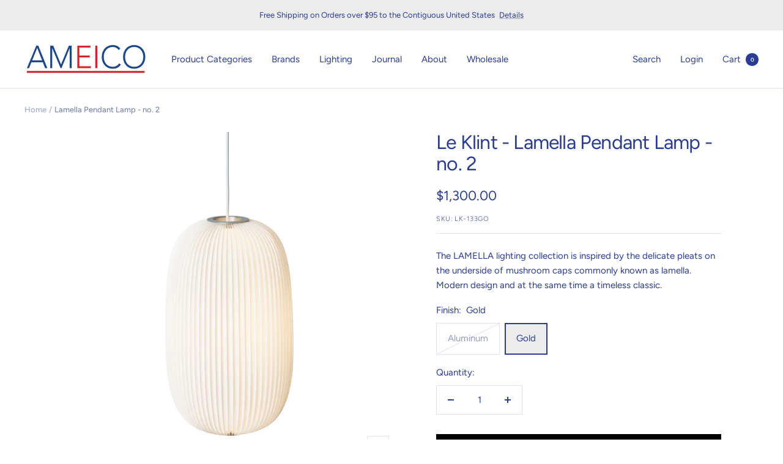

--- FILE ---
content_type: text/html; charset=utf-8
request_url: https://ameico.com/products/le-klint-lamella-pendant-2
body_size: 39260
content:
<!doctype html><html class="no-js" lang="en" dir="ltr">
  <head><script type="application/vnd.locksmith+json" data-locksmith>{"version":"v238","locked":false,"initialized":true,"scope":"product","access_granted":true,"access_denied":false,"requires_customer":false,"manual_lock":false,"remote_lock":false,"has_timeout":false,"remote_rendered":null,"hide_resource":false,"hide_links_to_resource":false,"transparent":true,"locks":{"all":[],"opened":[]},"keys":[],"keys_signature":"762aab655c0a5372ccecbe0eb452490812f644388ba678fa5664afff83a480bf","state":{"template":"product.new-metafield","theme":122492944442,"product":"le-klint-lamella-pendant-2","collection":null,"page":null,"blog":null,"article":null,"app":null},"now":1762400796,"path":"\/products\/le-klint-lamella-pendant-2","locale_root_url":"\/","canonical_url":"https:\/\/ameico.com\/products\/le-klint-lamella-pendant-2","customer_id":null,"customer_id_signature":"762aab655c0a5372ccecbe0eb452490812f644388ba678fa5664afff83a480bf","cart":null}</script><script data-locksmith>!function(){var require=undefined,reqwest=function(){function succeed(e){var t=protocolRe.exec(e.url);return t=t&&t[1]||context.location.protocol,httpsRe.test(t)?twoHundo.test(e.request.status):!!e.request.response}function handleReadyState(e,t,n){return function(){return e._aborted?n(e.request):e._timedOut?n(e.request,"Request is aborted: timeout"):void(e.request&&4==e.request[readyState]&&(e.request.onreadystatechange=noop,succeed(e)?t(e.request):n(e.request)))}}function setHeaders(e,t){var n,s=t.headers||{};s.Accept=s.Accept||defaultHeaders.accept[t.type]||defaultHeaders.accept["*"];var r="undefined"!=typeof FormData&&t.data instanceof FormData;for(n in!t.crossOrigin&&!s[requestedWith]&&(s[requestedWith]=defaultHeaders.requestedWith),!s[contentType]&&!r&&(s[contentType]=t.contentType||defaultHeaders.contentType),s)s.hasOwnProperty(n)&&"setRequestHeader"in e&&e.setRequestHeader(n,s[n])}function setCredentials(e,t){"undefined"!=typeof t.withCredentials&&"undefined"!=typeof e.withCredentials&&(e.withCredentials=!!t.withCredentials)}function generalCallback(e){lastValue=e}function urlappend(e,t){return e+(/[?]/.test(e)?"&":"?")+t}function handleJsonp(e,t,n,s){var r=uniqid++,o=e.jsonpCallback||"callback",a=e.jsonpCallbackName||reqwest.getcallbackPrefix(r),i=new RegExp("((^|[?]|&)"+o+")=([^&]+)"),l=s.match(i),c=doc.createElement("script"),u=0,d=-1!==navigator.userAgent.indexOf("MSIE 10.0");return l?"?"===l[3]?s=s.replace(i,"$1="+a):a=l[3]:s=urlappend(s,o+"="+a),context[a]=generalCallback,c.type="text/javascript",c.src=s,c.async=!0,"undefined"!=typeof c.onreadystatechange&&!d&&(c.htmlFor=c.id="_reqwest_"+r),c.onload=c.onreadystatechange=function(){if(c[readyState]&&"complete"!==c[readyState]&&"loaded"!==c[readyState]||u)return!1;c.onload=c.onreadystatechange=null,c.onclick&&c.onclick(),t(lastValue),lastValue=undefined,head.removeChild(c),u=1},head.appendChild(c),{abort:function(){c.onload=c.onreadystatechange=null,n({},"Request is aborted: timeout",{}),lastValue=undefined,head.removeChild(c),u=1}}}function getRequest(e,t){var n,s=this.o,r=(s.method||"GET").toUpperCase(),o="string"==typeof s?s:s.url,a=!1!==s.processData&&s.data&&"string"!=typeof s.data?reqwest.toQueryString(s.data):s.data||null,i=!1;return("jsonp"==s.type||"GET"==r)&&a&&(o=urlappend(o,a),a=null),"jsonp"==s.type?handleJsonp(s,e,t,o):((n=s.xhr&&s.xhr(s)||xhr(s)).open(r,o,!1!==s.async),setHeaders(n,s),setCredentials(n,s),context[xDomainRequest]&&n instanceof context[xDomainRequest]?(n.onload=e,n.onerror=t,n.onprogress=function(){},i=!0):n.onreadystatechange=handleReadyState(this,e,t),s.before&&s.before(n),i?setTimeout(function(){n.send(a)},200):n.send(a),n)}function Reqwest(e,t){this.o=e,this.fn=t,init.apply(this,arguments)}function setType(e){return null===e?undefined:e.match("json")?"json":e.match("javascript")?"js":e.match("text")?"html":e.match("xml")?"xml":void 0}function init(o,fn){function complete(e){for(o.timeout&&clearTimeout(self.timeout),self.timeout=null;0<self._completeHandlers.length;)self._completeHandlers.shift()(e)}function success(resp){var type=o.type||resp&&setType(resp.getResponseHeader("Content-Type"));resp="jsonp"!==type?self.request:resp;var filteredResponse=globalSetupOptions.dataFilter(resp.responseText,type),r=filteredResponse;try{resp.responseText=r}catch(e){}if(r)switch(type){case"json":try{resp=context.JSON?context.JSON.parse(r):eval("("+r+")")}catch(err){return error(resp,"Could not parse JSON in response",err)}break;case"js":resp=eval(r);break;case"html":resp=r;break;case"xml":resp=resp.responseXML&&resp.responseXML.parseError&&resp.responseXML.parseError.errorCode&&resp.responseXML.parseError.reason?null:resp.responseXML}for(self._responseArgs.resp=resp,self._fulfilled=!0,fn(resp),self._successHandler(resp);0<self._fulfillmentHandlers.length;)resp=self._fulfillmentHandlers.shift()(resp);complete(resp)}function timedOut(){self._timedOut=!0,self.request.abort()}function error(e,t,n){for(e=self.request,self._responseArgs.resp=e,self._responseArgs.msg=t,self._responseArgs.t=n,self._erred=!0;0<self._errorHandlers.length;)self._errorHandlers.shift()(e,t,n);complete(e)}this.url="string"==typeof o?o:o.url,this.timeout=null,this._fulfilled=!1,this._successHandler=function(){},this._fulfillmentHandlers=[],this._errorHandlers=[],this._completeHandlers=[],this._erred=!1,this._responseArgs={};var self=this;fn=fn||function(){},o.timeout&&(this.timeout=setTimeout(function(){timedOut()},o.timeout)),o.success&&(this._successHandler=function(){o.success.apply(o,arguments)}),o.error&&this._errorHandlers.push(function(){o.error.apply(o,arguments)}),o.complete&&this._completeHandlers.push(function(){o.complete.apply(o,arguments)}),this.request=getRequest.call(this,success,error)}function reqwest(e,t){return new Reqwest(e,t)}function normalize(e){return e?e.replace(/\r?\n/g,"\r\n"):""}function serial(e,t){var n,s,r,o,a=e.name,i=e.tagName.toLowerCase(),l=function(e){e&&!e.disabled&&t(a,normalize(e.attributes.value&&e.attributes.value.specified?e.value:e.text))};if(!e.disabled&&a)switch(i){case"input":/reset|button|image|file/i.test(e.type)||(n=/checkbox/i.test(e.type),s=/radio/i.test(e.type),r=e.value,(!n&&!s||e.checked)&&t(a,normalize(n&&""===r?"on":r)));break;case"textarea":t(a,normalize(e.value));break;case"select":if("select-one"===e.type.toLowerCase())l(0<=e.selectedIndex?e.options[e.selectedIndex]:null);else for(o=0;e.length&&o<e.length;o++)e.options[o].selected&&l(e.options[o])}}function eachFormElement(){var e,t,o=this,n=function(e,t){var n,s,r;for(n=0;n<t.length;n++)for(r=e[byTag](t[n]),s=0;s<r.length;s++)serial(r[s],o)};for(t=0;t<arguments.length;t++)e=arguments[t],/input|select|textarea/i.test(e.tagName)&&serial(e,o),n(e,["input","select","textarea"])}function serializeQueryString(){return reqwest.toQueryString(reqwest.serializeArray.apply(null,arguments))}function serializeHash(){var n={};return eachFormElement.apply(function(e,t){e in n?(n[e]&&!isArray(n[e])&&(n[e]=[n[e]]),n[e].push(t)):n[e]=t},arguments),n}function buildParams(e,t,n,s){var r,o,a,i=/\[\]$/;if(isArray(t))for(o=0;t&&o<t.length;o++)a=t[o],n||i.test(e)?s(e,a):buildParams(e+"["+("object"==typeof a?o:"")+"]",a,n,s);else if(t&&"[object Object]"===t.toString())for(r in t)buildParams(e+"["+r+"]",t[r],n,s);else s(e,t)}var context=this,XHR2;if("window"in context)var doc=document,byTag="getElementsByTagName",head=doc[byTag]("head")[0];else try{XHR2=require("xhr2")}catch(ex){throw new Error("Peer dependency `xhr2` required! Please npm install xhr2")}var httpsRe=/^http/,protocolRe=/(^\w+):\/\//,twoHundo=/^(20\d|1223)$/,readyState="readyState",contentType="Content-Type",requestedWith="X-Requested-With",uniqid=0,callbackPrefix="reqwest_"+ +new Date,lastValue,xmlHttpRequest="XMLHttpRequest",xDomainRequest="XDomainRequest",noop=function(){},isArray="function"==typeof Array.isArray?Array.isArray:function(e){return e instanceof Array},defaultHeaders={contentType:"application/x-www-form-urlencoded",requestedWith:xmlHttpRequest,accept:{"*":"text/javascript, text/html, application/xml, text/xml, */*",xml:"application/xml, text/xml",html:"text/html",text:"text/plain",json:"application/json, text/javascript",js:"application/javascript, text/javascript"}},xhr=function(e){if(!0!==e.crossOrigin)return context[xmlHttpRequest]?new XMLHttpRequest:XHR2?new XHR2:new ActiveXObject("Microsoft.XMLHTTP");var t=context[xmlHttpRequest]?new XMLHttpRequest:null;if(t&&"withCredentials"in t)return t;if(context[xDomainRequest])return new XDomainRequest;throw new Error("Browser does not support cross-origin requests")},globalSetupOptions={dataFilter:function(e){return e}};return Reqwest.prototype={abort:function(){this._aborted=!0,this.request.abort()},retry:function(){init.call(this,this.o,this.fn)},then:function(e,t){return e=e||function(){},t=t||function(){},this._fulfilled?this._responseArgs.resp=e(this._responseArgs.resp):this._erred?t(this._responseArgs.resp,this._responseArgs.msg,this._responseArgs.t):(this._fulfillmentHandlers.push(e),this._errorHandlers.push(t)),this},always:function(e){return this._fulfilled||this._erred?e(this._responseArgs.resp):this._completeHandlers.push(e),this},fail:function(e){return this._erred?e(this._responseArgs.resp,this._responseArgs.msg,this._responseArgs.t):this._errorHandlers.push(e),this},"catch":function(e){return this.fail(e)}},reqwest.serializeArray=function(){var n=[];return eachFormElement.apply(function(e,t){n.push({name:e,value:t})},arguments),n},reqwest.serialize=function(){if(0===arguments.length)return"";var e,t=Array.prototype.slice.call(arguments,0);return(e=t.pop())&&e.nodeType&&t.push(e)&&(e=null),e&&(e=e.type),("map"==e?serializeHash:"array"==e?reqwest.serializeArray:serializeQueryString).apply(null,t)},reqwest.toQueryString=function(e,t){var n,s,r=t||!1,o=[],a=encodeURIComponent,i=function(e,t){t="function"==typeof t?t():null==t?"":t,o[o.length]=a(e)+"="+a(t)};if(isArray(e))for(s=0;e&&s<e.length;s++)i(e[s].name,e[s].value);else for(n in e)e.hasOwnProperty(n)&&buildParams(n,e[n],r,i);return o.join("&").replace(/%20/g,"+")},reqwest.getcallbackPrefix=function(){return callbackPrefix},reqwest.compat=function(e,t){return e&&(e.type&&(e.method=e.type)&&delete e.type,e.dataType&&(e.type=e.dataType),e.jsonpCallback&&(e.jsonpCallbackName=e.jsonpCallback)&&delete e.jsonpCallback,e.jsonp&&(e.jsonpCallback=e.jsonp)),new Reqwest(e,t)},reqwest.ajaxSetup=function(e){for(var t in e=e||{})globalSetupOptions[t]=e[t]},reqwest}();
/*!
  * Reqwest! A general purpose XHR connection manager
  * license MIT (c) Dustin Diaz 2015
  * https://github.com/ded/reqwest
  */!function(){var a=window.Locksmith={},e=document.querySelector('script[type="application/vnd.locksmith+json"]'),n=e&&e.innerHTML;if(a.state={},a.util={},a.loading=!1,n)try{a.state=JSON.parse(n)}catch(u){}if(document.addEventListener&&document.querySelector){var s,r,o,t=[76,79,67,75,83,77,73,84,72,49,49],i=function(){r=t.slice(0)},l="style",c=function(e){e&&27!==e.keyCode&&"click"!==e.type||(document.removeEventListener("keydown",c),document.removeEventListener("click",c),s&&document.body.removeChild(s),s=null)};i(),document.addEventListener("keyup",function(e){if(e.keyCode===r[0]){if(clearTimeout(o),r.shift(),0<r.length)return void(o=setTimeout(i,1e3));i(),c(),(s=document.createElement("div"))[l].width="50%",s[l].maxWidth="1000px",s[l].height="85%",s[l].border="1px rgba(0, 0, 0, 0.2) solid",s[l].background="rgba(255, 255, 255, 0.99)",s[l].borderRadius="4px",s[l].position="fixed",s[l].top="50%",s[l].left="50%",s[l].transform="translateY(-50%) translateX(-50%)",s[l].boxShadow="0 2px 5px rgba(0, 0, 0, 0.3), 0 0 100vh 100vw rgba(0, 0, 0, 0.5)",s[l].zIndex="2147483645";var t=document.createElement("textarea");t.value=JSON.stringify(JSON.parse(n),null,2),t[l].border="none",t[l].display="block",t[l].boxSizing="border-box",t[l].width="100%",t[l].height="100%",t[l].background="transparent",t[l].padding="22px",t[l].fontFamily="monospace",t[l].fontSize="14px",t[l].color="#333",t[l].resize="none",t[l].outline="none",t.readOnly=!0,s.appendChild(t),document.body.appendChild(s),t.addEventListener("click",function(e){e.stopImmediatePropagation()}),t.select(),document.addEventListener("keydown",c),document.addEventListener("click",c)}})}a.isEmbedded=-1!==window.location.search.indexOf("_ab=0&_fd=0&_sc=1"),a.path=a.state.path||window.location.pathname,a.basePath=a.state.locale_root_url.concat("/apps/locksmith").replace(/^\/\//,"/"),a.reloading=!1,a.util.console=window.console||{log:function(){},error:function(){}},a.util.makeUrl=function(e,t){var n,s=a.basePath+e,r=[],o=a.cache();for(n in o)r.push(n+"="+encodeURIComponent(o[n]));for(n in t)r.push(n+"="+encodeURIComponent(t[n]));return a.state.customer_id&&(r.push("customer_id="+encodeURIComponent(a.state.customer_id)),r.push("customer_id_signature="+encodeURIComponent(a.state.customer_id_signature))),s+=(-1===s.indexOf("?")?"?":"&")+r.join("&")},a._initializeCallbacks=[],a.on=function(e,t){if("initialize"!==e)throw'Locksmith.on() currently only supports the "initialize" event';a._initializeCallbacks.push(t)},a.initializeSession=function(e){if(!a.isEmbedded){var t=!1,n=!0,s=!0;(e=e||{}).silent&&(s=n=!(t=!0)),a.ping({silent:t,spinner:n,reload:s,callback:function(){a._initializeCallbacks.forEach(function(e){e()})}})}},a.cache=function(e){var t={};try{var n=function r(e){return(document.cookie.match("(^|; )"+e+"=([^;]*)")||0)[2]};t=JSON.parse(decodeURIComponent(n("locksmith-params")||"{}"))}catch(u){}if(e){for(var s in e)t[s]=e[s];document.cookie="locksmith-params=; expires=Thu, 01 Jan 1970 00:00:00 GMT; path=/",document.cookie="locksmith-params="+encodeURIComponent(JSON.stringify(t))+"; path=/"}return t},a.cache.cart=a.state.cart,a.cache.cartLastSaved=null,a.params=a.cache(),a.util.reload=function(){a.reloading=!0;try{window.location.href=window.location.href.replace(/#.*/,"")}catch(u){a.util.console.error("Preferred reload method failed",u),window.location.reload()}},a.cache.saveCart=function(e){if(!a.cache.cart||a.cache.cart===a.cache.cartLastSaved)return e?e():null;var t=a.cache.cartLastSaved;a.cache.cartLastSaved=a.cache.cart,reqwest({url:"/cart/update.json",method:"post",type:"json",data:{attributes:{locksmith:a.cache.cart}},complete:e,error:function(e){if(a.cache.cartLastSaved=t,!a.reloading)throw e}})},a.util.spinnerHTML='<style>body{background:#FFF}@keyframes spin{from{transform:rotate(0deg)}to{transform:rotate(360deg)}}#loading{display:flex;width:100%;height:50vh;color:#777;align-items:center;justify-content:center}#loading .spinner{display:block;animation:spin 600ms linear infinite;position:relative;width:50px;height:50px}#loading .spinner-ring{stroke:currentColor;stroke-dasharray:100%;stroke-width:2px;stroke-linecap:round;fill:none}</style><div id="loading"><div class="spinner"><svg width="100%" height="100%"><svg preserveAspectRatio="xMinYMin"><circle class="spinner-ring" cx="50%" cy="50%" r="45%"></circle></svg></svg></div></div>',a.util.clobberBody=function(e){document.body.innerHTML=e},a.util.clobberDocument=function(e){e.responseText&&(e=e.responseText),document.documentElement&&document.removeChild(document.documentElement);var t=document.open("text/html","replace");t.writeln(e),t.close(),setTimeout(function(){var e=t.querySelector("[autofocus]");e&&e.focus()},100)},a.util.serializeForm=function(e){if(e&&"FORM"===e.nodeName){var t,n,s={};for(t=e.elements.length-1;0<=t;t-=1)if(""!==e.elements[t].name)switch(e.elements[t].nodeName){case"INPUT":switch(e.elements[t].type){default:case"text":case"hidden":case"password":case"button":case"reset":case"submit":s[e.elements[t].name]=e.elements[t].value;break;case"checkbox":case"radio":e.elements[t].checked&&(s[e.elements[t].name]=e.elements[t].value);break;case"file":}break;case"TEXTAREA":s[e.elements[t].name]=e.elements[t].value;break;case"SELECT":switch(e.elements[t].type){case"select-one":s[e.elements[t].name]=e.elements[t].value;break;case"select-multiple":for(n=e.elements[t].options.length-1;0<=n;n-=1)e.elements[t].options[n].selected&&(s[e.elements[t].name]=e.elements[t].options[n].value)}break;case"BUTTON":switch(e.elements[t].type){case"reset":case"submit":case"button":s[e.elements[t].name]=e.elements[t].value}}return s}},a.util.on=function(e,o,a,t){t=t||document;var i="locksmith-"+e+o,n=function(e){var t=e.target,n=e.target.parentElement,s=t.className.baseVal||t.className||"",r=n.className.baseVal||n.className||"";("string"==typeof s&&-1!==s.split(/\s+/).indexOf(o)||"string"==typeof r&&-1!==r.split(/\s+/).indexOf(o))&&!e[i]&&(e[i]=!0,a(e))};t.attachEvent?t.attachEvent(e,n):t.addEventListener(e,n,!1)},a.util.enableActions=function(e){a.util.on("click","locksmith-action",function(e){e.preventDefault();var t=e.target;t.dataset.confirmWith&&!confirm(t.dataset.confirmWith)||(t.disabled=!0,t.innerText=t.dataset.disableWith,a.post("/action",t.dataset.locksmithParams,{spinner:!1,type:"text",success:function(e){(e=JSON.parse(e.responseText)).message&&alert(e.message),a.util.reload()}}))},e)},a.util.inject=function(e,t){var n=["data","locksmith","append"];if(-1!==t.indexOf(n.join("-"))){var s=document.createElement("div");s.innerHTML=t,e.appendChild(s)}else e.innerHTML=t;var r,o,a=e.querySelectorAll("script");for(o=0;o<a.length;++o){r=a[o];var i=document.createElement("script");if(r.type&&(i.type=r.type),r.src)i.src=r.src;else{var l=document.createTextNode(r.innerHTML);i.appendChild(l)}e.appendChild(i)}var c=e.querySelector("[autofocus]");c&&c.focus()},a.post=function(e,t,n){!1!==(n=n||{}).spinner&&a.util.clobberBody(a.util.spinnerHTML);var s={};n.container===document?(s.layout=1,n.success=function(e){document.getElementById(n.container);a.util.clobberDocument(e)}):n.container&&(s.layout=0,n.success=function(e){var t=document.getElementById(n.container);a.util.inject(t,e),t.id===t.firstChild.id&&t.parentElement.replaceChild(t.firstChild,t)}),n.form_type&&(t.form_type=n.form_type),n.include_layout_classes!==undefined&&(t.include_layout_classes=n.include_layout_classes),n.lock_id!==undefined&&(t.lock_id=n.lock_id),a.loading=!0;var r=a.util.makeUrl(e,s);reqwest({url:r,method:"post",type:n.type||"html",data:t,complete:function(){a.loading=!1},error:function(e){if(!a.reloading)if("dashboard.weglot.com"!==window.location.host){if(!n.silent)throw alert("Something went wrong! Please refresh and try again."),e;console.error(e)}else console.error(e)},success:n.success||a.util.clobberDocument})},a.postResource=function(e,t){e.path=a.path,e.search=window.location.search,e.state=a.state,e.passcode&&(e.passcode=e.passcode.trim()),e.email&&(e.email=e.email.trim()),e.state.cart=a.cache.cart,e.locksmith_json=a.jsonTag,e.locksmith_json_signature=a.jsonTagSignature,a.post("/resource",e,t)},a.ping=function(e){if(!a.isEmbedded){e=e||{};a.post("/ping",{path:a.path,search:window.location.search,state:a.state},{spinner:!!e.spinner,silent:"undefined"==typeof e.silent||e.silent,type:"text",success:function(e){(e=JSON.parse(e.responseText)).messages&&0<e.messages.length&&a.showMessages(e.messages)}})}},a.timeoutMonitor=function(){var e=a.cache.cart;a.ping({callback:function(){e!==a.cache.cart||setTimeout(function(){a.timeoutMonitor()},6e4)}})},a.showMessages=function(e){var t=document.createElement("div");t.style.position="fixed",t.style.left=0,t.style.right=0,t.style.bottom="-50px",t.style.opacity=0,t.style.background="#191919",t.style.color="#ddd",t.style.transition="bottom 0.2s, opacity 0.2s",t.style.zIndex=999999,t.innerHTML="        <style>          .locksmith-ab .locksmith-b { display: none; }          .locksmith-ab.toggled .locksmith-b { display: flex; }          .locksmith-ab.toggled .locksmith-a { display: none; }          .locksmith-flex { display: flex; flex-wrap: wrap; justify-content: space-between; align-items: center; padding: 10px 20px; }          .locksmith-message + .locksmith-message { border-top: 1px #555 solid; }          .locksmith-message a { color: inherit; font-weight: bold; }          .locksmith-message a:hover { color: inherit; opacity: 0.8; }          a.locksmith-ab-toggle { font-weight: inherit; text-decoration: underline; }          .locksmith-text { flex-grow: 1; }          .locksmith-cta { flex-grow: 0; text-align: right; }          .locksmith-cta button { transform: scale(0.8); transform-origin: left; }          .locksmith-cta > * { display: block; }          .locksmith-cta > * + * { margin-top: 10px; }          .locksmith-message a.locksmith-close { flex-grow: 0; text-decoration: none; margin-left: 15px; font-size: 30px; font-family: monospace; display: block; padding: 2px 10px; }                    @media screen and (max-width: 600px) {            .locksmith-wide-only { display: none !important; }            .locksmith-flex { padding: 0 15px; }            .locksmith-flex > * { margin-top: 5px; margin-bottom: 5px; }            .locksmith-cta { text-align: left; }          }                    @media screen and (min-width: 601px) {            .locksmith-narrow-only { display: none !important; }          }        </style>      "+e.map(function(e){return'<div class="locksmith-message">'+e+"</div>"}).join(""),document.body.appendChild(t),document.body.style.position="relative",document.body.parentElement.style.paddingBottom=t.offsetHeight+"px",setTimeout(function(){t.style.bottom=0,t.style.opacity=1},50),a.util.on("click","locksmith-ab-toggle",function(e){e.preventDefault();for(var t=e.target.parentElement;-1===t.className.split(" ").indexOf("locksmith-ab");)t=t.parentElement;-1!==t.className.split(" ").indexOf("toggled")?t.className=t.className.replace("toggled",""):t.className=t.className+" toggled"}),a.util.enableActions(t)}}()}();</script>
      <script data-locksmith>Locksmith.cache.cart=null</script>

  <script data-locksmith>Locksmith.jsonTag="{\"version\":\"v238\",\"locked\":false,\"initialized\":true,\"scope\":\"product\",\"access_granted\":true,\"access_denied\":false,\"requires_customer\":false,\"manual_lock\":false,\"remote_lock\":false,\"has_timeout\":false,\"remote_rendered\":null,\"hide_resource\":false,\"hide_links_to_resource\":false,\"transparent\":true,\"locks\":{\"all\":[],\"opened\":[]},\"keys\":[],\"keys_signature\":\"762aab655c0a5372ccecbe0eb452490812f644388ba678fa5664afff83a480bf\",\"state\":{\"template\":\"product.new-metafield\",\"theme\":122492944442,\"product\":\"le-klint-lamella-pendant-2\",\"collection\":null,\"page\":null,\"blog\":null,\"article\":null,\"app\":null},\"now\":1762400796,\"path\":\"\\\/products\\\/le-klint-lamella-pendant-2\",\"locale_root_url\":\"\\\/\",\"canonical_url\":\"https:\\\/\\\/ameico.com\\\/products\\\/le-klint-lamella-pendant-2\",\"customer_id\":null,\"customer_id_signature\":\"762aab655c0a5372ccecbe0eb452490812f644388ba678fa5664afff83a480bf\",\"cart\":null}";Locksmith.jsonTagSignature="c3a503915eb8bba979bd450f32a7d1426521a36d4f56bddcdfec8fbd03f956b4"</script>

 
    <script src='//ameico.com/cdn/shop/t/54/assets/product_restore_email.js?v=180981458115277363461694194484' defer='defer' ></script> 
    <script id='em_product_variants' type='application/json'>
        [{"id":31266868822074,"title":"Aluminum","option1":"Aluminum","option2":null,"option3":null,"sku":"LK-133","requires_shipping":true,"taxable":true,"featured_image":{"id":13581191544890,"product_id":4373361131578,"position":5,"created_at":"2019-12-18T11:32:43-05:00","updated_at":"2023-04-18T14:22:41-04:00","alt":"Le Klint, Lamella Pendant Lamp no. 2, Pendant,","width":2400,"height":2400,"src":"\/\/ameico.com\/cdn\/shop\/products\/LAMELLA-2_top_0002_Layer_4.jpg?v=1681842161","variant_ids":[31266868822074]},"available":false,"name":"Lamella Pendant Lamp - no. 2 - Aluminum","public_title":"Aluminum","options":["Aluminum"],"price":104000,"weight":0,"compare_at_price":null,"inventory_quantity":0,"inventory_management":"shopify","inventory_policy":"deny","barcode":"68822074","featured_media":{"alt":"Le Klint, Lamella Pendant Lamp no. 2, Pendant,","id":5754107035706,"position":5,"preview_image":{"aspect_ratio":1.0,"height":2400,"width":2400,"src":"\/\/ameico.com\/cdn\/shop\/products\/LAMELLA-2_top_0002_Layer_4.jpg?v=1681842161"}},"requires_selling_plan":false,"selling_plan_allocations":[]},{"id":31266868854842,"title":"Gold","option1":"Gold","option2":null,"option3":null,"sku":"LK-133GO","requires_shipping":true,"taxable":true,"featured_image":null,"available":true,"name":"Lamella Pendant Lamp - no. 2 - Gold","public_title":"Gold","options":["Gold"],"price":130000,"weight":0,"compare_at_price":null,"inventory_quantity":2,"inventory_management":"shopify","inventory_policy":"continue","barcode":"58103960","requires_selling_plan":false,"selling_plan_allocations":[]}]
    </script>
    <script id='em_product_selected_or_first_available_variant' type='application/json'>
        {"id":31266868854842,"title":"Gold","option1":"Gold","option2":null,"option3":null,"sku":"LK-133GO","requires_shipping":true,"taxable":true,"featured_image":null,"available":true,"name":"Lamella Pendant Lamp - no. 2 - Gold","public_title":"Gold","options":["Gold"],"price":130000,"weight":0,"compare_at_price":null,"inventory_quantity":2,"inventory_management":"shopify","inventory_policy":"continue","barcode":"58103960","requires_selling_plan":false,"selling_plan_allocations":[]}
    </script>
    <script id='em_product_metafields' type='application/json'>
        1669766533
    </script>
  
    <meta charset="utf-8">
    <meta name="viewport" content="width=device-width, initial-scale=1.0, height=device-height, minimum-scale=1.0, maximum-scale=1.0">
    <meta name="theme-color" content="#ffffff">
    
<title>AMEICO - Official US Distributor of Le Klint - Lamella Pendant Lamp - no. 2</title><meta name="description" content="The LAMELLA lighting collection is inspired by the delicate pleats on the underside of mushroom caps commonly known as lamella. Modern design and at the same time a timeless classic. Pendant providing a diffused warm glow; to be hard wired into the ceiling. Production Process: The pleated lamp shade is still at the very heart of the 75-year-old design company. To this day the craftsmanship of the cross pleated lamp shade is unique and is a handicraft that is only mastered at Le Klint’s original Pleating Studio in Odense, Denmark. To become a skilled pleating technician at Le Klint takes approximately three years and most of the employees in the pleating studio have been with the company for more than 25 years. Due to the vast experience within this group, they are often consulted when new ideas are brought to the table. All parts are made from the best materials and often produced by local companies situated close to Le Klint. The parts are put together at the facility in Odense and shipped from here to all parts of the world. Hand folded PVC plastic shade; gold or silver finished aluminum frame; PVC cord. Hallgeir Homstvedt &amp; Jonah Takagi">
<link rel="canonical" href="https://ameico.com/products/le-klint-lamella-pendant-2"><link rel="shortcut icon" href="//ameico.com/cdn/shop/files/Screenshot-2024-02-15-at-2.29.46-PM_96x96.jpg?v=1708025640" type="image/png"><link rel="preconnect" href="https://cdn.shopify.com">
    <link rel="dns-prefetch" href="https://productreviews.shopifycdn.com">
    <link rel="dns-prefetch" href="https://www.google-analytics.com"><link rel="preconnect" href="https://fonts.shopifycdn.com" crossorigin><link rel="preload" as="style" href="//ameico.com/cdn/shop/t/54/assets/theme.css?v=161508212521580674131712345260">
    <link rel="preload" as="style" href="//ameico.com/cdn/shop/t/54/assets/custom.css?v=8096584682175550381753773886">
    <link rel="preload" as="script" href="//ameico.com/cdn/shop/t/54/assets/vendor.js?v=31715688253868339281694194484">
    <link rel="preload" as="script" href="//ameico.com/cdn/shop/t/54/assets/theme.js?v=175807723824350432891694196029"><link rel="preload" as="fetch" href="/products/le-klint-lamella-pendant-2.js" crossorigin>
      <link rel="preload" as="image" imagesizes="(max-width: 999px) calc(100vw - 48px), 640px" imagesrcset="//ameico.com/cdn/shop/products/LAMELLA-2_top_0005_Layer_1_400x.jpg?v=1681842161 400w, //ameico.com/cdn/shop/products/LAMELLA-2_top_0005_Layer_1_500x.jpg?v=1681842161 500w, //ameico.com/cdn/shop/products/LAMELLA-2_top_0005_Layer_1_600x.jpg?v=1681842161 600w, //ameico.com/cdn/shop/products/LAMELLA-2_top_0005_Layer_1_700x.jpg?v=1681842161 700w, //ameico.com/cdn/shop/products/LAMELLA-2_top_0005_Layer_1_800x.jpg?v=1681842161 800w, //ameico.com/cdn/shop/products/LAMELLA-2_top_0005_Layer_1_900x.jpg?v=1681842161 900w, //ameico.com/cdn/shop/products/LAMELLA-2_top_0005_Layer_1_1000x.jpg?v=1681842161 1000w, //ameico.com/cdn/shop/products/LAMELLA-2_top_0005_Layer_1_1100x.jpg?v=1681842161 1100w, //ameico.com/cdn/shop/products/LAMELLA-2_top_0005_Layer_1_1200x.jpg?v=1681842161 1200w, //ameico.com/cdn/shop/products/LAMELLA-2_top_0005_Layer_1_1300x.jpg?v=1681842161 1300w, //ameico.com/cdn/shop/products/LAMELLA-2_top_0005_Layer_1_1400x.jpg?v=1681842161 1400w, //ameico.com/cdn/shop/products/LAMELLA-2_top_0005_Layer_1_1500x.jpg?v=1681842161 1500w, //ameico.com/cdn/shop/products/LAMELLA-2_top_0005_Layer_1_1600x.jpg?v=1681842161 1600w, //ameico.com/cdn/shop/products/LAMELLA-2_top_0005_Layer_1_1700x.jpg?v=1681842161 1700w, //ameico.com/cdn/shop/products/LAMELLA-2_top_0005_Layer_1_1800x.jpg?v=1681842161 1800w
"><link rel="preload" as="script" href="//ameico.com/cdn/shop/t/54/assets/flickity.js?v=176646718982628074891694194484">


















<meta property="og:type" content="product">
<meta property="og:title" content="Lamella Pendant Lamp - no. 2">
<meta property="product:price:amount" content="1,300.00">
  <meta property="product:price:currency" content="USD"><meta property="og:image" content="http://ameico.com/cdn/shop/products/LAMELLA-2_top_0005_Layer_1.jpg?v=1681842161">
<meta property="og:image:secure_url" content="https://ameico.com/cdn/shop/products/LAMELLA-2_top_0005_Layer_1.jpg?v=1681842161">
<meta property="og:image:width" content="2400">
  <meta property="og:image:height" content="2400"><meta property="og:description" content="The LAMELLA lighting collection is inspired by the delicate pleats on the underside of mushroom caps commonly known as lamella. Modern design and at the same time a timeless classic. Pendant providing a diffused warm glow; to be hard wired into the ceiling. Production Process: The pleated lamp shade is still at the very heart of the 75-year-old design company. To this day the craftsmanship of the cross pleated lamp shade is unique and is a handicraft that is only mastered at Le Klint’s original Pleating Studio in Odense, Denmark. To become a skilled pleating technician at Le Klint takes approximately three years and most of the employees in the pleating studio have been with the company for more than 25 years. Due to the vast experience within this group, they are often consulted when new ideas are brought to the table. All parts are made from the best materials and often produced by local companies situated close to Le Klint. The parts are put together at the facility in Odense and shipped from here to all parts of the world. Hand folded PVC plastic shade; gold or silver finished aluminum frame; PVC cord. Hallgeir Homstvedt &amp; Jonah Takagi">
<meta property="og:url" content="https://ameico.com/products/le-klint-lamella-pendant-2">
<meta property="og:site_name" content="AMEICO"><meta name="twitter:card" content="summary"><meta name="twitter:title" content="Lamella Pendant Lamp - no. 2">
<meta name="twitter:description" content="Pendant providing a diffused warm glow; to be hard wired into the ceiling. Production Process: The pleated lamp shade is still at the very heart of the 75-year-old design company. To this day the craftsmanship of the cross pleated lamp shade is unique and is a handicraft that is only mastered at Le Klint’s original Pleating Studio in Odense, Denmark. To become a skilled pleating technician at Le Klint takes approximately three years and most of the employees in the pleating studio have been with the company for more than 25 years. Due to the vast experience within this group, they are often consulted when new ideas are brought to the table. All parts are made from the best materials and often produced by local companies situated close to Le Klint. The parts are put together at the facility in">
<meta name="twitter:image" content="https://ameico.com/cdn/shop/products/LAMELLA-2_top_0005_Layer_1_1200x1200_crop_center.jpg?v=1681842161">
<meta name="twitter:image:alt" content="Le Klint, Lamella Pendant Lamp no. 2, Finish, Aluminum, Pendant, Hallgeir Homstvedt &amp; Jonah Takagi,">
    



















  <script type="application/ld+json">
  {
    "@context": "https://schema.org",
    "@type": "Product",
    "productID": 4373361131578,
    "offers": [


















{
          "@type": "Offer",
          "name": "Aluminum",
          "availability":"https://schema.org/OutOfStock",
          "price": 1040.0,
          "priceCurrency": "USD",
          "priceValidUntil": "2025-11-15","sku": "LK-133",
            "gtin8": "58103960",
          "url": "/products/le-klint-lamella-pendant-2?variant=31266868822074"
        },



















{
          "@type": "Offer",
          "name": "Gold",
          "availability":"https://schema.org/InStock",
          "price": 1300.0,
          "priceCurrency": "USD",
          "priceValidUntil": "2025-11-15","sku": "LK-133GO",
            "gtin8": "58103960",
          "url": "/products/le-klint-lamella-pendant-2?variant=31266868854842"
        }
],"brand": {
      "@type": "Brand",
      "name": "Le Klint"
    },
    "name": "Lamella Pendant Lamp - no. 2",
    "description": "Pendant providing a diffused warm glow; to be hard wired into the ceiling. Production Process: The pleated lamp shade is still at the very heart of the 75-year-old design company. To this day the craftsmanship of the cross pleated lamp shade is unique and is a handicraft that is only mastered at Le Klint’s original Pleating Studio in Odense, Denmark. To become a skilled pleating technician at Le Klint takes approximately three years and most of the employees in the pleating studio have been with the company for more than 25 years. Due to the vast experience within this group, they are often consulted when new ideas are brought to the table. All parts are made from the best materials and often produced by local companies situated close to Le Klint. The parts are put together at the facility in Odense and shipped from here to all parts of the world. Material: Hand folded PVC plastic shade; gold or silver finished aluminum frame; PVC cord.  H:20.5\"xØ:11.8\" Weight: 4.5 lbs Made in: Denmark Designer: Hallgeir Homstvedt \u0026amp; Jonah Takagi   2014 Fixture:  E26 Environment:  Indoor Shade Diameter: 11.8\" Care Instructions:  Dust with soft dry cloth or brush, or wipe with damp cloth using water only. Always switch off electricity supply before cleaning .Be aware that the use of detergents and alcohol can damage the paint on the metal rings.",
    "category": "Pendant",
    "url": "/products/le-klint-lamella-pendant-2",
    "sku": "LK-133GO",
    "image": {
      "@type": "ImageObject",
      "url": "https://ameico.com/cdn/shop/products/LAMELLA-2_top_0005_Layer_1.jpg?v=1681842161&width=1024",
      "image": "https://ameico.com/cdn/shop/products/LAMELLA-2_top_0005_Layer_1.jpg?v=1681842161&width=1024",
      "name": "Le Klint, Lamella Pendant Lamp no. 2, Finish, Aluminum, Pendant, Hallgeir Homstvedt \u0026 Jonah Takagi,",
      "width": "1024",
      "height": "1024"
    }
  }
  </script>



  <script type="application/ld+json">
  {
    "@context": "https://schema.org",
    "@type": "BreadcrumbList",
  "itemListElement": [{
      "@type": "ListItem",
      "position": 1,
      "name": "Home",
      "item": "https://ameico.com"
    },{
          "@type": "ListItem",
          "position": 2,
          "name": "Lamella Pendant Lamp - no. 2",
          "item": "https://ameico.com/products/le-klint-lamella-pendant-2"
        }]
  }
  </script>


    <link rel="preload" href="//ameico.com/cdn/fonts/figtree/figtree_n4.3c0838aba1701047e60be6a99a1b0a40ce9b8419.woff2" as="font" type="font/woff2" crossorigin><link rel="preload" href="//ameico.com/cdn/fonts/figtree/figtree_n4.3c0838aba1701047e60be6a99a1b0a40ce9b8419.woff2" as="font" type="font/woff2" crossorigin><style>
  /* Typography (heading) */
  @font-face {
  font-family: Figtree;
  font-weight: 400;
  font-style: normal;
  font-display: swap;
  src: url("//ameico.com/cdn/fonts/figtree/figtree_n4.3c0838aba1701047e60be6a99a1b0a40ce9b8419.woff2") format("woff2"),
       url("//ameico.com/cdn/fonts/figtree/figtree_n4.c0575d1db21fc3821f17fd6617d3dee552312137.woff") format("woff");
}

@font-face {
  font-family: Figtree;
  font-weight: 400;
  font-style: italic;
  font-display: swap;
  src: url("//ameico.com/cdn/fonts/figtree/figtree_i4.89f7a4275c064845c304a4cf8a4a586060656db2.woff2") format("woff2"),
       url("//ameico.com/cdn/fonts/figtree/figtree_i4.6f955aaaafc55a22ffc1f32ecf3756859a5ad3e2.woff") format("woff");
}

/* Typography (body) */
  @font-face {
  font-family: Figtree;
  font-weight: 400;
  font-style: normal;
  font-display: swap;
  src: url("//ameico.com/cdn/fonts/figtree/figtree_n4.3c0838aba1701047e60be6a99a1b0a40ce9b8419.woff2") format("woff2"),
       url("//ameico.com/cdn/fonts/figtree/figtree_n4.c0575d1db21fc3821f17fd6617d3dee552312137.woff") format("woff");
}

@font-face {
  font-family: Figtree;
  font-weight: 400;
  font-style: italic;
  font-display: swap;
  src: url("//ameico.com/cdn/fonts/figtree/figtree_i4.89f7a4275c064845c304a4cf8a4a586060656db2.woff2") format("woff2"),
       url("//ameico.com/cdn/fonts/figtree/figtree_i4.6f955aaaafc55a22ffc1f32ecf3756859a5ad3e2.woff") format("woff");
}

@font-face {
  font-family: Figtree;
  font-weight: 600;
  font-style: normal;
  font-display: swap;
  src: url("//ameico.com/cdn/fonts/figtree/figtree_n6.9d1ea52bb49a0a86cfd1b0383d00f83d3fcc14de.woff2") format("woff2"),
       url("//ameico.com/cdn/fonts/figtree/figtree_n6.f0fcdea525a0e47b2ae4ab645832a8e8a96d31d3.woff") format("woff");
}

@font-face {
  font-family: Figtree;
  font-weight: 600;
  font-style: italic;
  font-display: swap;
  src: url("//ameico.com/cdn/fonts/figtree/figtree_i6.702baae75738b446cfbed6ac0d60cab7b21e61ba.woff2") format("woff2"),
       url("//ameico.com/cdn/fonts/figtree/figtree_i6.6b8dc40d16c9905d29525156e284509f871ce8f9.woff") format("woff");
}

:root {--heading-color: 42, 60, 148;
    --text-color: 42, 60, 148;
    --background: 255, 255, 255;
    --secondary-background: 236, 236, 236;
    --border-color: 223, 226, 239;
    --border-color-darker: 170, 177, 212;
    --success-color: 42, 60, 148;
    --success-background: 212, 216, 234;
    --error-color: 222, 42, 42;
    --error-background: 253, 240, 240;
    --primary-button-background: 42, 60, 148;
    --primary-button-text-color: 255, 255, 255;
    --secondary-button-background: 42, 60, 148;
    --secondary-button-text-color: 255, 255, 255;
    --product-star-rating: 246, 164, 41;
    --product-on-sale-accent: 222, 42, 42;
    --product-sold-out-accent: 111, 113, 155;
    --product-custom-label-background: 64, 93, 230;
    --product-custom-label-text-color: 255, 255, 255;
    --product-custom-label-2-background: 243, 255, 52;
    --product-custom-label-2-text-color: 0, 0, 0;
    --product-low-stock-text-color: 222, 42, 42;
    --product-in-stock-text-color: 46, 158, 123;
    --loading-bar-background: 42, 60, 148;

    /* We duplicate some "base" colors as root colors, which is useful to use on drawer elements or popover without. Those should not be overridden to avoid issues */
    --root-heading-color: 42, 60, 148;
    --root-text-color: 42, 60, 148;
    --root-background: 255, 255, 255;
    --root-border-color: 223, 226, 239;
    --root-primary-button-background: 42, 60, 148;
    --root-primary-button-text-color: 255, 255, 255;

    --base-font-size: 15px;
    --heading-font-family: Figtree, sans-serif;
    --heading-font-weight: 400;
    --heading-font-style: normal;
    --heading-text-transform: normal;
    --text-font-family: Figtree, sans-serif;
    --text-font-weight: 400;
    --text-font-style: normal;
    --text-font-bold-weight: 600;

    /* Typography (font size) */
    --heading-xxsmall-font-size: 10px;
    --heading-xsmall-font-size: 10px;
    --heading-small-font-size: 11px;
    --heading-large-font-size: 32px;
    --heading-h1-font-size: 32px;
    --heading-h2-font-size: 28px;
    --heading-h3-font-size: 26px;
    --heading-h4-font-size: 22px;
    --heading-h5-font-size: 18px;
    --heading-h6-font-size: 16px;

    /* Control the look and feel of the theme by changing radius of various elements */
    --button-border-radius: 0px;
    --block-border-radius: 0px;
    --block-border-radius-reduced: 0px;
    --color-swatch-border-radius: 100%;

    /* Button size */
    --button-height: 48px;
    --button-small-height: 40px;

    /* Form related */
    --form-input-field-height: 48px;
    --form-input-gap: 16px;
    --form-submit-margin: 24px;

    /* Product listing related variables */
    --product-list-block-spacing: 32px;

    /* Video related */
    --play-button-background: 255, 255, 255;
    --play-button-arrow: 42, 60, 148;

    /* RTL support */
    --transform-logical-flip: 1;
    --transform-origin-start: left;
    --transform-origin-end: right;

    /* Other */
    --zoom-cursor-svg-url: url(//ameico.com/cdn/shop/t/54/assets/zoom-cursor.svg?v=61455756826405810871706557497);
    --arrow-right-svg-url: url(//ameico.com/cdn/shop/t/54/assets/arrow-right.svg?v=148380018156416277321706557497);
    --arrow-left-svg-url: url(//ameico.com/cdn/shop/t/54/assets/arrow-left.svg?v=178839328580042184431706557497);

    /* Some useful variables that we can reuse in our CSS. Some explanation are needed for some of them:
       - container-max-width-minus-gutters: represents the container max width without the edge gutters
       - container-outer-width: considering the screen width, represent all the space outside the container
       - container-outer-margin: same as container-outer-width but get set to 0 inside a container
       - container-inner-width: the effective space inside the container (minus gutters)
       - grid-column-width: represents the width of a single column of the grid
       - vertical-breather: this is a variable that defines the global "spacing" between sections, and inside the section
                            to create some "breath" and minimum spacing
     */
    --container-max-width: 1600px;
    --container-gutter: 24px;
    --container-max-width-minus-gutters: calc(var(--container-max-width) - (var(--container-gutter)) * 2);
    --container-outer-width: max(calc((100vw - var(--container-max-width-minus-gutters)) / 2), var(--container-gutter));
    --container-outer-margin: var(--container-outer-width);
    --container-inner-width: calc(100vw - var(--container-outer-width) * 2);

    --grid-column-count: 10;
    --grid-gap: 24px;
    --grid-column-width: calc((100vw - var(--container-outer-width) * 2 - var(--grid-gap) * (var(--grid-column-count) - 1)) / var(--grid-column-count));

    --vertical-breather: 28px;
    --vertical-breather-tight: 28px;

    /* Shopify related variables */
    --payment-terms-background-color: #ffffff;
  }

  @media screen and (min-width: 741px) {
    :root {
      --container-gutter: 40px;
      --grid-column-count: 20;
      --vertical-breather: 40px;
      --vertical-breather-tight: 40px;

      /* Typography (font size) */
      --heading-xsmall-font-size: 11px;
      --heading-small-font-size: 12px;
      --heading-large-font-size: 48px;
      --heading-h1-font-size: 48px;
      --heading-h2-font-size: 36px;
      --heading-h3-font-size: 30px;
      --heading-h4-font-size: 22px;
      --heading-h5-font-size: 18px;
      --heading-h6-font-size: 16px;

      /* Form related */
      --form-input-field-height: 52px;
      --form-submit-margin: 32px;

      /* Button size */
      --button-height: 52px;
      --button-small-height: 44px;
    }
  }

  @media screen and (min-width: 1200px) {
    :root {
      --vertical-breather: 48px;
      --vertical-breather-tight: 48px;
      --product-list-block-spacing: 48px;

      /* Typography */
      --heading-large-font-size: 58px;
      --heading-h1-font-size: 50px;
      --heading-h2-font-size: 44px;
      --heading-h3-font-size: 32px;
      --heading-h4-font-size: 26px;
      --heading-h5-font-size: 22px;
      --heading-h6-font-size: 16px;
    }
  }

  @media screen and (min-width: 1600px) {
    :root {
      --vertical-breather: 48px;
      --vertical-breather-tight: 48px;
    }
  }
</style>
    <script>
  // This allows to expose several variables to the global scope, to be used in scripts
  window.themeVariables = {
    settings: {
      direction: "ltr",
      pageType: "product",
      cartCount: 0,
      moneyFormat: "${{amount}}",
      moneyWithCurrencyFormat: "${{amount}} USD",
      showVendor: false,
      discountMode: "saving",
      currencyCodeEnabled: false,
      searchMode: "product,article,collection",
      searchUnavailableProducts: "last",
      cartType: "message",
      cartCurrency: "USD",
      mobileZoomFactor: 2.5
    },

    routes: {
      host: "ameico.com",
      rootUrl: "\/",
      rootUrlWithoutSlash: '',
      cartUrl: "\/cart",
      cartAddUrl: "\/cart\/add",
      cartChangeUrl: "\/cart\/change",
      searchUrl: "\/search",
      predictiveSearchUrl: "\/search\/suggest",
      productRecommendationsUrl: "\/recommendations\/products"
    },

    strings: {
      accessibilityDelete: "Delete",
      accessibilityClose: "Close",
      collectionSoldOut: "Coming Soon",
      collectionDiscount: "Save @savings@",
      productSalePrice: "Sale price",
      productRegularPrice: "Regular price",
      productFormUnavailable: "Unavailable",
      productFormSoldOut: "Back Soon",
      productFormPreOrder: "Pre-order",
      productFormAddToCart: "Add to cart",
      searchNoResults: "No results could be found.",
      searchNewSearch: "New search",
      searchProducts: "Products",
      searchArticles: "Journal",
      searchPages: "Pages",
      searchCollections: "Collections",
      cartViewCart: "View cart",
      cartItemAdded: "Item added to your cart!",
      cartItemAddedShort: "Added to your cart!",
      cartAddOrderNote: "Add order note",
      cartEditOrderNote: "Add order note",
      shippingEstimatorNoResults: "Sorry, we do not ship to your address.",
      shippingEstimatorOneResult: "There is one shipping rate for your address:",
      shippingEstimatorMultipleResults: "There are several shipping rates for your address:",
      shippingEstimatorError: "One or more error occurred while retrieving shipping rates:"
    },

    libs: {
      flickity: "\/\/ameico.com\/cdn\/shop\/t\/54\/assets\/flickity.js?v=176646718982628074891694194484",
      photoswipe: "\/\/ameico.com\/cdn\/shop\/t\/54\/assets\/photoswipe.js?v=132268647426145925301694194484",
      qrCode: "\/\/ameico.com\/cdn\/shopifycloud\/storefront\/assets\/themes_support\/vendor\/qrcode-3f2b403b.js"
    },

    breakpoints: {
      phone: 'screen and (max-width: 740px)',
      tablet: 'screen and (min-width: 741px) and (max-width: 999px)',
      tabletAndUp: 'screen and (min-width: 741px)',
      pocket: 'screen and (max-width: 999px)',
      lap: 'screen and (min-width: 1000px) and (max-width: 1199px)',
      lapAndUp: 'screen and (min-width: 1000px)',
      desktop: 'screen and (min-width: 1200px)',
      wide: 'screen and (min-width: 1400px)'
    }
  };

  window.addEventListener('pageshow', async () => {
    const cartContent = await (await fetch(`${window.themeVariables.routes.cartUrl}.js`, {cache: 'reload'})).json();
    document.documentElement.dispatchEvent(new CustomEvent('cart:refresh', {detail: {cart: cartContent}}));
  });

  if ('noModule' in HTMLScriptElement.prototype) {
    // Old browsers (like IE) that does not support module will be considered as if not executing JS at all
    document.documentElement.className = document.documentElement.className.replace('no-js', 'js');

    requestAnimationFrame(() => {
      const viewportHeight = (window.visualViewport ? window.visualViewport.height : document.documentElement.clientHeight);
      document.documentElement.style.setProperty('--window-height',viewportHeight + 'px');
    });
  }// We save the product ID in local storage to be eventually used for recently viewed section
    try {
      const items = JSON.parse(localStorage.getItem('theme:recently-viewed-products') || '[]');

      // We check if the current product already exists, and if it does not, we add it at the start
      if (!items.includes(4373361131578)) {
        items.unshift(4373361131578);
      }

      localStorage.setItem('theme:recently-viewed-products', JSON.stringify(items.slice(0, 20)));
    } catch (e) {
      // Safari in private mode does not allow setting item, we silently fail
    }</script>

    <link rel="stylesheet" href="//ameico.com/cdn/shop/t/54/assets/theme.css?v=161508212521580674131712345260">
    <link rel="stylesheet" href="//ameico.com/cdn/shop/t/54/assets/custom.css?v=8096584682175550381753773886">

    <script src="//ameico.com/cdn/shop/t/54/assets/vendor.js?v=31715688253868339281694194484" defer></script>
    <script src="//ameico.com/cdn/shop/t/54/assets/theme.js?v=175807723824350432891694196029" defer></script>
    <script src="//ameico.com/cdn/shop/t/54/assets/custom.js?v=104581448242271169551694194484" defer></script>

    <script>window.performance && window.performance.mark && window.performance.mark('shopify.content_for_header.start');</script><meta name="google-site-verification" content="QYnpqBeGqRYndj93XTnGSG3MzAWbN_ARArfv2n3h9E8">
<meta name="google-site-verification" content="QYnpqBeGqRYndj93XTnGSG3MzAWbN_ARArfv2n3h9E8">
<meta id="shopify-digital-wallet" name="shopify-digital-wallet" content="/8329301/digital_wallets/dialog">
<meta name="shopify-checkout-api-token" content="9fbca064a4b4b2b3ea72ffad2cb1fdaa">
<link rel="alternate" type="application/json+oembed" href="https://ameico.com/products/le-klint-lamella-pendant-2.oembed">
<script async="async" src="/checkouts/internal/preloads.js?locale=en-US"></script>
<link rel="preconnect" href="https://shop.app" crossorigin="anonymous">
<script async="async" src="https://shop.app/checkouts/internal/preloads.js?locale=en-US&shop_id=8329301" crossorigin="anonymous"></script>
<script id="apple-pay-shop-capabilities" type="application/json">{"shopId":8329301,"countryCode":"US","currencyCode":"USD","merchantCapabilities":["supports3DS"],"merchantId":"gid:\/\/shopify\/Shop\/8329301","merchantName":"AMEICO","requiredBillingContactFields":["postalAddress","email"],"requiredShippingContactFields":["postalAddress","email"],"shippingType":"shipping","supportedNetworks":["visa","masterCard","amex","discover","elo","jcb"],"total":{"type":"pending","label":"AMEICO","amount":"1.00"},"shopifyPaymentsEnabled":true,"supportsSubscriptions":true}</script>
<script id="shopify-features" type="application/json">{"accessToken":"9fbca064a4b4b2b3ea72ffad2cb1fdaa","betas":["rich-media-storefront-analytics"],"domain":"ameico.com","predictiveSearch":true,"shopId":8329301,"locale":"en"}</script>
<script>var Shopify = Shopify || {};
Shopify.shop = "ameico.myshopify.com";
Shopify.locale = "en";
Shopify.currency = {"active":"USD","rate":"1.0"};
Shopify.country = "US";
Shopify.theme = {"name":"Copy of Focal Theme live theme - Made4Uo","id":122492944442,"schema_name":"Focal","schema_version":"8.11.4","theme_store_id":null,"role":"main"};
Shopify.theme.handle = "null";
Shopify.theme.style = {"id":null,"handle":null};
Shopify.cdnHost = "ameico.com/cdn";
Shopify.routes = Shopify.routes || {};
Shopify.routes.root = "/";</script>
<script type="module">!function(o){(o.Shopify=o.Shopify||{}).modules=!0}(window);</script>
<script>!function(o){function n(){var o=[];function n(){o.push(Array.prototype.slice.apply(arguments))}return n.q=o,n}var t=o.Shopify=o.Shopify||{};t.loadFeatures=n(),t.autoloadFeatures=n()}(window);</script>
<script>
  window.ShopifyPay = window.ShopifyPay || {};
  window.ShopifyPay.apiHost = "shop.app\/pay";
  window.ShopifyPay.redirectState = null;
</script>
<script id="shop-js-analytics" type="application/json">{"pageType":"product"}</script>
<script defer="defer" async type="module" src="//ameico.com/cdn/shopifycloud/shop-js/modules/v2/client.init-shop-cart-sync_Bc8-qrdt.en.esm.js"></script>
<script defer="defer" async type="module" src="//ameico.com/cdn/shopifycloud/shop-js/modules/v2/chunk.common_CmNk3qlo.esm.js"></script>
<script type="module">
  await import("//ameico.com/cdn/shopifycloud/shop-js/modules/v2/client.init-shop-cart-sync_Bc8-qrdt.en.esm.js");
await import("//ameico.com/cdn/shopifycloud/shop-js/modules/v2/chunk.common_CmNk3qlo.esm.js");

  window.Shopify.SignInWithShop?.initShopCartSync?.({"fedCMEnabled":true,"windoidEnabled":true});

</script>
<script>
  window.Shopify = window.Shopify || {};
  if (!window.Shopify.featureAssets) window.Shopify.featureAssets = {};
  window.Shopify.featureAssets['shop-js'] = {"shop-cart-sync":["modules/v2/client.shop-cart-sync_DOpY4EW0.en.esm.js","modules/v2/chunk.common_CmNk3qlo.esm.js"],"init-fed-cm":["modules/v2/client.init-fed-cm_D2vsy40D.en.esm.js","modules/v2/chunk.common_CmNk3qlo.esm.js"],"shop-button":["modules/v2/client.shop-button_CI-s0xGZ.en.esm.js","modules/v2/chunk.common_CmNk3qlo.esm.js"],"shop-toast-manager":["modules/v2/client.shop-toast-manager_Cx0C6may.en.esm.js","modules/v2/chunk.common_CmNk3qlo.esm.js"],"init-windoid":["modules/v2/client.init-windoid_CXNAd0Cm.en.esm.js","modules/v2/chunk.common_CmNk3qlo.esm.js"],"init-shop-email-lookup-coordinator":["modules/v2/client.init-shop-email-lookup-coordinator_B9mmbKi4.en.esm.js","modules/v2/chunk.common_CmNk3qlo.esm.js"],"shop-cash-offers":["modules/v2/client.shop-cash-offers_CL9Nay2h.en.esm.js","modules/v2/chunk.common_CmNk3qlo.esm.js","modules/v2/chunk.modal_CvhjeixQ.esm.js"],"avatar":["modules/v2/client.avatar_BTnouDA3.en.esm.js"],"init-shop-cart-sync":["modules/v2/client.init-shop-cart-sync_Bc8-qrdt.en.esm.js","modules/v2/chunk.common_CmNk3qlo.esm.js"],"init-customer-accounts-sign-up":["modules/v2/client.init-customer-accounts-sign-up_C7zhr03q.en.esm.js","modules/v2/client.shop-login-button_BbMx65lK.en.esm.js","modules/v2/chunk.common_CmNk3qlo.esm.js","modules/v2/chunk.modal_CvhjeixQ.esm.js"],"pay-button":["modules/v2/client.pay-button_Bhm3077V.en.esm.js","modules/v2/chunk.common_CmNk3qlo.esm.js"],"init-shop-for-new-customer-accounts":["modules/v2/client.init-shop-for-new-customer-accounts_rLbLSDTe.en.esm.js","modules/v2/client.shop-login-button_BbMx65lK.en.esm.js","modules/v2/chunk.common_CmNk3qlo.esm.js","modules/v2/chunk.modal_CvhjeixQ.esm.js"],"init-customer-accounts":["modules/v2/client.init-customer-accounts_DkVf8Jdu.en.esm.js","modules/v2/client.shop-login-button_BbMx65lK.en.esm.js","modules/v2/chunk.common_CmNk3qlo.esm.js","modules/v2/chunk.modal_CvhjeixQ.esm.js"],"shop-login-button":["modules/v2/client.shop-login-button_BbMx65lK.en.esm.js","modules/v2/chunk.common_CmNk3qlo.esm.js","modules/v2/chunk.modal_CvhjeixQ.esm.js"],"shop-follow-button":["modules/v2/client.shop-follow-button_B-omSWeu.en.esm.js","modules/v2/chunk.common_CmNk3qlo.esm.js","modules/v2/chunk.modal_CvhjeixQ.esm.js"],"lead-capture":["modules/v2/client.lead-capture_DZQFWrYz.en.esm.js","modules/v2/chunk.common_CmNk3qlo.esm.js","modules/v2/chunk.modal_CvhjeixQ.esm.js"],"checkout-modal":["modules/v2/client.checkout-modal_Fp9GouFF.en.esm.js","modules/v2/chunk.common_CmNk3qlo.esm.js","modules/v2/chunk.modal_CvhjeixQ.esm.js"],"shop-login":["modules/v2/client.shop-login_B9KWmZaW.en.esm.js","modules/v2/chunk.common_CmNk3qlo.esm.js","modules/v2/chunk.modal_CvhjeixQ.esm.js"],"payment-terms":["modules/v2/client.payment-terms_Bl_bs7GP.en.esm.js","modules/v2/chunk.common_CmNk3qlo.esm.js","modules/v2/chunk.modal_CvhjeixQ.esm.js"]};
</script>
<script>(function() {
  var isLoaded = false;
  function asyncLoad() {
    if (isLoaded) return;
    isLoaded = true;
    var urls = ["https:\/\/cdn.shopify.com\/s\/files\/1\/0832\/9301\/t\/31\/assets\/globostores_init.js?shop=ameico.myshopify.com","https:\/\/instagram.shopapp.ysd.hk\/resources\/js\/script.js?shop=ameico.myshopify.com"];
    for (var i = 0; i < urls.length; i++) {
      var s = document.createElement('script');
      s.type = 'text/javascript';
      s.async = true;
      s.src = urls[i];
      var x = document.getElementsByTagName('script')[0];
      x.parentNode.insertBefore(s, x);
    }
  };
  if(window.attachEvent) {
    window.attachEvent('onload', asyncLoad);
  } else {
    window.addEventListener('load', asyncLoad, false);
  }
})();</script>
<script id="__st">var __st={"a":8329301,"offset":-18000,"reqid":"b88d05a1-c851-4a4e-afef-625ed19f28c4-1762400796","pageurl":"ameico.com\/products\/le-klint-lamella-pendant-2","u":"75cd1c41ec74","p":"product","rtyp":"product","rid":4373361131578};</script>
<script>window.ShopifyPaypalV4VisibilityTracking = true;</script>
<script id="captcha-bootstrap">!function(){'use strict';const t='contact',e='account',n='new_comment',o=[[t,t],['blogs',n],['comments',n],[t,'customer']],c=[[e,'customer_login'],[e,'guest_login'],[e,'recover_customer_password'],[e,'create_customer']],r=t=>t.map((([t,e])=>`form[action*='/${t}']:not([data-nocaptcha='true']) input[name='form_type'][value='${e}']`)).join(','),a=t=>()=>t?[...document.querySelectorAll(t)].map((t=>t.form)):[];function s(){const t=[...o],e=r(t);return a(e)}const i='password',u='form_key',d=['recaptcha-v3-token','g-recaptcha-response','h-captcha-response',i],f=()=>{try{return window.sessionStorage}catch{return}},m='__shopify_v',_=t=>t.elements[u];function p(t,e,n=!1){try{const o=window.sessionStorage,c=JSON.parse(o.getItem(e)),{data:r}=function(t){const{data:e,action:n}=t;return t[m]||n?{data:e,action:n}:{data:t,action:n}}(c);for(const[e,n]of Object.entries(r))t.elements[e]&&(t.elements[e].value=n);n&&o.removeItem(e)}catch(o){console.error('form repopulation failed',{error:o})}}const l='form_type',E='cptcha';function T(t){t.dataset[E]=!0}const w=window,h=w.document,L='Shopify',v='ce_forms',y='captcha';let A=!1;((t,e)=>{const n=(g='f06e6c50-85a8-45c8-87d0-21a2b65856fe',I='https://cdn.shopify.com/shopifycloud/storefront-forms-hcaptcha/ce_storefront_forms_captcha_hcaptcha.v1.5.2.iife.js',D={infoText:'Protected by hCaptcha',privacyText:'Privacy',termsText:'Terms'},(t,e,n)=>{const o=w[L][v],c=o.bindForm;if(c)return c(t,g,e,D).then(n);var r;o.q.push([[t,g,e,D],n]),r=I,A||(h.body.append(Object.assign(h.createElement('script'),{id:'captcha-provider',async:!0,src:r})),A=!0)});var g,I,D;w[L]=w[L]||{},w[L][v]=w[L][v]||{},w[L][v].q=[],w[L][y]=w[L][y]||{},w[L][y].protect=function(t,e){n(t,void 0,e),T(t)},Object.freeze(w[L][y]),function(t,e,n,w,h,L){const[v,y,A,g]=function(t,e,n){const i=e?o:[],u=t?c:[],d=[...i,...u],f=r(d),m=r(i),_=r(d.filter((([t,e])=>n.includes(e))));return[a(f),a(m),a(_),s()]}(w,h,L),I=t=>{const e=t.target;return e instanceof HTMLFormElement?e:e&&e.form},D=t=>v().includes(t);t.addEventListener('submit',(t=>{const e=I(t);if(!e)return;const n=D(e)&&!e.dataset.hcaptchaBound&&!e.dataset.recaptchaBound,o=_(e),c=g().includes(e)&&(!o||!o.value);(n||c)&&t.preventDefault(),c&&!n&&(function(t){try{if(!f())return;!function(t){const e=f();if(!e)return;const n=_(t);if(!n)return;const o=n.value;o&&e.removeItem(o)}(t);const e=Array.from(Array(32),(()=>Math.random().toString(36)[2])).join('');!function(t,e){_(t)||t.append(Object.assign(document.createElement('input'),{type:'hidden',name:u})),t.elements[u].value=e}(t,e),function(t,e){const n=f();if(!n)return;const o=[...t.querySelectorAll(`input[type='${i}']`)].map((({name:t})=>t)),c=[...d,...o],r={};for(const[a,s]of new FormData(t).entries())c.includes(a)||(r[a]=s);n.setItem(e,JSON.stringify({[m]:1,action:t.action,data:r}))}(t,e)}catch(e){console.error('failed to persist form',e)}}(e),e.submit())}));const S=(t,e)=>{t&&!t.dataset[E]&&(n(t,e.some((e=>e===t))),T(t))};for(const o of['focusin','change'])t.addEventListener(o,(t=>{const e=I(t);D(e)&&S(e,y())}));const B=e.get('form_key'),M=e.get(l),P=B&&M;t.addEventListener('DOMContentLoaded',(()=>{const t=y();if(P)for(const e of t)e.elements[l].value===M&&p(e,B);[...new Set([...A(),...v().filter((t=>'true'===t.dataset.shopifyCaptcha))])].forEach((e=>S(e,t)))}))}(h,new URLSearchParams(w.location.search),n,t,e,['guest_login'])})(!0,!0)}();</script>
<script integrity="sha256-52AcMU7V7pcBOXWImdc/TAGTFKeNjmkeM1Pvks/DTgc=" data-source-attribution="shopify.loadfeatures" defer="defer" src="//ameico.com/cdn/shopifycloud/storefront/assets/storefront/load_feature-81c60534.js" crossorigin="anonymous"></script>
<script crossorigin="anonymous" defer="defer" src="//ameico.com/cdn/shopifycloud/storefront/assets/shopify_pay/storefront-65b4c6d7.js?v=20250812"></script>
<script data-source-attribution="shopify.dynamic_checkout.dynamic.init">var Shopify=Shopify||{};Shopify.PaymentButton=Shopify.PaymentButton||{isStorefrontPortableWallets:!0,init:function(){window.Shopify.PaymentButton.init=function(){};var t=document.createElement("script");t.src="https://ameico.com/cdn/shopifycloud/portable-wallets/latest/portable-wallets.en.js",t.type="module",document.head.appendChild(t)}};
</script>
<script data-source-attribution="shopify.dynamic_checkout.buyer_consent">
  function portableWalletsHideBuyerConsent(e){var t=document.getElementById("shopify-buyer-consent"),n=document.getElementById("shopify-subscription-policy-button");t&&n&&(t.classList.add("hidden"),t.setAttribute("aria-hidden","true"),n.removeEventListener("click",e))}function portableWalletsShowBuyerConsent(e){var t=document.getElementById("shopify-buyer-consent"),n=document.getElementById("shopify-subscription-policy-button");t&&n&&(t.classList.remove("hidden"),t.removeAttribute("aria-hidden"),n.addEventListener("click",e))}window.Shopify?.PaymentButton&&(window.Shopify.PaymentButton.hideBuyerConsent=portableWalletsHideBuyerConsent,window.Shopify.PaymentButton.showBuyerConsent=portableWalletsShowBuyerConsent);
</script>
<script data-source-attribution="shopify.dynamic_checkout.cart.bootstrap">document.addEventListener("DOMContentLoaded",(function(){function t(){return document.querySelector("shopify-accelerated-checkout-cart, shopify-accelerated-checkout")}if(t())Shopify.PaymentButton.init();else{new MutationObserver((function(e,n){t()&&(Shopify.PaymentButton.init(),n.disconnect())})).observe(document.body,{childList:!0,subtree:!0})}}));
</script>
<link id="shopify-accelerated-checkout-styles" rel="stylesheet" media="screen" href="https://ameico.com/cdn/shopifycloud/portable-wallets/latest/accelerated-checkout-backwards-compat.css" crossorigin="anonymous">
<style id="shopify-accelerated-checkout-cart">
        #shopify-buyer-consent {
  margin-top: 1em;
  display: inline-block;
  width: 100%;
}

#shopify-buyer-consent.hidden {
  display: none;
}

#shopify-subscription-policy-button {
  background: none;
  border: none;
  padding: 0;
  text-decoration: underline;
  font-size: inherit;
  cursor: pointer;
}

#shopify-subscription-policy-button::before {
  box-shadow: none;
}

      </style>

<script>window.performance && window.performance.mark && window.performance.mark('shopify.content_for_header.end');</script>
<meta name="google-site-verification" content="ECvOJLMYW6TGsURn3RvPwaUbi5S4PW7kyF6K2vDjLzo" />
  <!-- BEGIN app block: shopify://apps/klaviyo-email-marketing-sms/blocks/klaviyo-onsite-embed/2632fe16-c075-4321-a88b-50b567f42507 -->












  <script async src="https://static.klaviyo.com/onsite/js/Vi4MqF/klaviyo.js?company_id=Vi4MqF"></script>
  <script>!function(){if(!window.klaviyo){window._klOnsite=window._klOnsite||[];try{window.klaviyo=new Proxy({},{get:function(n,i){return"push"===i?function(){var n;(n=window._klOnsite).push.apply(n,arguments)}:function(){for(var n=arguments.length,o=new Array(n),w=0;w<n;w++)o[w]=arguments[w];var t="function"==typeof o[o.length-1]?o.pop():void 0,e=new Promise((function(n){window._klOnsite.push([i].concat(o,[function(i){t&&t(i),n(i)}]))}));return e}}})}catch(n){window.klaviyo=window.klaviyo||[],window.klaviyo.push=function(){var n;(n=window._klOnsite).push.apply(n,arguments)}}}}();</script>

  
    <script id="viewed_product">
      if (item == null) {
        var _learnq = _learnq || [];

        var MetafieldReviews = null
        var MetafieldYotpoRating = null
        var MetafieldYotpoCount = null
        var MetafieldLooxRating = null
        var MetafieldLooxCount = null
        var okendoProduct = null
        var okendoProductReviewCount = null
        var okendoProductReviewAverageValue = null
        try {
          // The following fields are used for Customer Hub recently viewed in order to add reviews.
          // This information is not part of __kla_viewed. Instead, it is part of __kla_viewed_reviewed_items
          MetafieldReviews = {};
          MetafieldYotpoRating = null
          MetafieldYotpoCount = null
          MetafieldLooxRating = null
          MetafieldLooxCount = null

          okendoProduct = null
          // If the okendo metafield is not legacy, it will error, which then requires the new json formatted data
          if (okendoProduct && 'error' in okendoProduct) {
            okendoProduct = null
          }
          okendoProductReviewCount = okendoProduct ? okendoProduct.reviewCount : null
          okendoProductReviewAverageValue = okendoProduct ? okendoProduct.reviewAverageValue : null
        } catch (error) {
          console.error('Error in Klaviyo onsite reviews tracking:', error);
        }

        var item = {
          Name: "Lamella Pendant Lamp - no. 2",
          ProductID: 4373361131578,
          Categories: ["Le Klint","Lighting","Pendants \u0026 Ceiling Lamps"],
          ImageURL: "https://ameico.com/cdn/shop/products/LAMELLA-2_top_0005_Layer_1_grande.jpg?v=1681842161",
          URL: "https://ameico.com/products/le-klint-lamella-pendant-2",
          Brand: "Le Klint",
          Price: "$1,040.00",
          Value: "1,040.00",
          CompareAtPrice: "$0.00"
        };
        _learnq.push(['track', 'Viewed Product', item]);
        _learnq.push(['trackViewedItem', {
          Title: item.Name,
          ItemId: item.ProductID,
          Categories: item.Categories,
          ImageUrl: item.ImageURL,
          Url: item.URL,
          Metadata: {
            Brand: item.Brand,
            Price: item.Price,
            Value: item.Value,
            CompareAtPrice: item.CompareAtPrice
          },
          metafields:{
            reviews: MetafieldReviews,
            yotpo:{
              rating: MetafieldYotpoRating,
              count: MetafieldYotpoCount,
            },
            loox:{
              rating: MetafieldLooxRating,
              count: MetafieldLooxCount,
            },
            okendo: {
              rating: okendoProductReviewAverageValue,
              count: okendoProductReviewCount,
            }
          }
        }]);
      }
    </script>
  




  <script>
    window.klaviyoReviewsProductDesignMode = false
  </script>







<!-- END app block --><link href="https://monorail-edge.shopifysvc.com" rel="dns-prefetch">
<script>(function(){if ("sendBeacon" in navigator && "performance" in window) {try {var session_token_from_headers = performance.getEntriesByType('navigation')[0].serverTiming.find(x => x.name == '_s').description;} catch {var session_token_from_headers = undefined;}var session_cookie_matches = document.cookie.match(/_shopify_s=([^;]*)/);var session_token_from_cookie = session_cookie_matches && session_cookie_matches.length === 2 ? session_cookie_matches[1] : "";var session_token = session_token_from_headers || session_token_from_cookie || "";function handle_abandonment_event(e) {var entries = performance.getEntries().filter(function(entry) {return /monorail-edge.shopifysvc.com/.test(entry.name);});if (!window.abandonment_tracked && entries.length === 0) {window.abandonment_tracked = true;var currentMs = Date.now();var navigation_start = performance.timing.navigationStart;var payload = {shop_id: 8329301,url: window.location.href,navigation_start,duration: currentMs - navigation_start,session_token,page_type: "product"};window.navigator.sendBeacon("https://monorail-edge.shopifysvc.com/v1/produce", JSON.stringify({schema_id: "online_store_buyer_site_abandonment/1.1",payload: payload,metadata: {event_created_at_ms: currentMs,event_sent_at_ms: currentMs}}));}}window.addEventListener('pagehide', handle_abandonment_event);}}());</script>
<script id="web-pixels-manager-setup">(function e(e,d,r,n,o){if(void 0===o&&(o={}),!Boolean(null===(a=null===(i=window.Shopify)||void 0===i?void 0:i.analytics)||void 0===a?void 0:a.replayQueue)){var i,a;window.Shopify=window.Shopify||{};var t=window.Shopify;t.analytics=t.analytics||{};var s=t.analytics;s.replayQueue=[],s.publish=function(e,d,r){return s.replayQueue.push([e,d,r]),!0};try{self.performance.mark("wpm:start")}catch(e){}var l=function(){var e={modern:/Edge?\/(1{2}[4-9]|1[2-9]\d|[2-9]\d{2}|\d{4,})\.\d+(\.\d+|)|Firefox\/(1{2}[4-9]|1[2-9]\d|[2-9]\d{2}|\d{4,})\.\d+(\.\d+|)|Chrom(ium|e)\/(9{2}|\d{3,})\.\d+(\.\d+|)|(Maci|X1{2}).+ Version\/(15\.\d+|(1[6-9]|[2-9]\d|\d{3,})\.\d+)([,.]\d+|)( \(\w+\)|)( Mobile\/\w+|) Safari\/|Chrome.+OPR\/(9{2}|\d{3,})\.\d+\.\d+|(CPU[ +]OS|iPhone[ +]OS|CPU[ +]iPhone|CPU IPhone OS|CPU iPad OS)[ +]+(15[._]\d+|(1[6-9]|[2-9]\d|\d{3,})[._]\d+)([._]\d+|)|Android:?[ /-](13[3-9]|1[4-9]\d|[2-9]\d{2}|\d{4,})(\.\d+|)(\.\d+|)|Android.+Firefox\/(13[5-9]|1[4-9]\d|[2-9]\d{2}|\d{4,})\.\d+(\.\d+|)|Android.+Chrom(ium|e)\/(13[3-9]|1[4-9]\d|[2-9]\d{2}|\d{4,})\.\d+(\.\d+|)|SamsungBrowser\/([2-9]\d|\d{3,})\.\d+/,legacy:/Edge?\/(1[6-9]|[2-9]\d|\d{3,})\.\d+(\.\d+|)|Firefox\/(5[4-9]|[6-9]\d|\d{3,})\.\d+(\.\d+|)|Chrom(ium|e)\/(5[1-9]|[6-9]\d|\d{3,})\.\d+(\.\d+|)([\d.]+$|.*Safari\/(?![\d.]+ Edge\/[\d.]+$))|(Maci|X1{2}).+ Version\/(10\.\d+|(1[1-9]|[2-9]\d|\d{3,})\.\d+)([,.]\d+|)( \(\w+\)|)( Mobile\/\w+|) Safari\/|Chrome.+OPR\/(3[89]|[4-9]\d|\d{3,})\.\d+\.\d+|(CPU[ +]OS|iPhone[ +]OS|CPU[ +]iPhone|CPU IPhone OS|CPU iPad OS)[ +]+(10[._]\d+|(1[1-9]|[2-9]\d|\d{3,})[._]\d+)([._]\d+|)|Android:?[ /-](13[3-9]|1[4-9]\d|[2-9]\d{2}|\d{4,})(\.\d+|)(\.\d+|)|Mobile Safari.+OPR\/([89]\d|\d{3,})\.\d+\.\d+|Android.+Firefox\/(13[5-9]|1[4-9]\d|[2-9]\d{2}|\d{4,})\.\d+(\.\d+|)|Android.+Chrom(ium|e)\/(13[3-9]|1[4-9]\d|[2-9]\d{2}|\d{4,})\.\d+(\.\d+|)|Android.+(UC? ?Browser|UCWEB|U3)[ /]?(15\.([5-9]|\d{2,})|(1[6-9]|[2-9]\d|\d{3,})\.\d+)\.\d+|SamsungBrowser\/(5\.\d+|([6-9]|\d{2,})\.\d+)|Android.+MQ{2}Browser\/(14(\.(9|\d{2,})|)|(1[5-9]|[2-9]\d|\d{3,})(\.\d+|))(\.\d+|)|K[Aa][Ii]OS\/(3\.\d+|([4-9]|\d{2,})\.\d+)(\.\d+|)/},d=e.modern,r=e.legacy,n=navigator.userAgent;return n.match(d)?"modern":n.match(r)?"legacy":"unknown"}(),u="modern"===l?"modern":"legacy",c=(null!=n?n:{modern:"",legacy:""})[u],f=function(e){return[e.baseUrl,"/wpm","/b",e.hashVersion,"modern"===e.buildTarget?"m":"l",".js"].join("")}({baseUrl:d,hashVersion:r,buildTarget:u}),m=function(e){var d=e.version,r=e.bundleTarget,n=e.surface,o=e.pageUrl,i=e.monorailEndpoint;return{emit:function(e){var a=e.status,t=e.errorMsg,s=(new Date).getTime(),l=JSON.stringify({metadata:{event_sent_at_ms:s},events:[{schema_id:"web_pixels_manager_load/3.1",payload:{version:d,bundle_target:r,page_url:o,status:a,surface:n,error_msg:t},metadata:{event_created_at_ms:s}}]});if(!i)return console&&console.warn&&console.warn("[Web Pixels Manager] No Monorail endpoint provided, skipping logging."),!1;try{return self.navigator.sendBeacon.bind(self.navigator)(i,l)}catch(e){}var u=new XMLHttpRequest;try{return u.open("POST",i,!0),u.setRequestHeader("Content-Type","text/plain"),u.send(l),!0}catch(e){return console&&console.warn&&console.warn("[Web Pixels Manager] Got an unhandled error while logging to Monorail."),!1}}}}({version:r,bundleTarget:l,surface:e.surface,pageUrl:self.location.href,monorailEndpoint:e.monorailEndpoint});try{o.browserTarget=l,function(e){var d=e.src,r=e.async,n=void 0===r||r,o=e.onload,i=e.onerror,a=e.sri,t=e.scriptDataAttributes,s=void 0===t?{}:t,l=document.createElement("script"),u=document.querySelector("head"),c=document.querySelector("body");if(l.async=n,l.src=d,a&&(l.integrity=a,l.crossOrigin="anonymous"),s)for(var f in s)if(Object.prototype.hasOwnProperty.call(s,f))try{l.dataset[f]=s[f]}catch(e){}if(o&&l.addEventListener("load",o),i&&l.addEventListener("error",i),u)u.appendChild(l);else{if(!c)throw new Error("Did not find a head or body element to append the script");c.appendChild(l)}}({src:f,async:!0,onload:function(){if(!function(){var e,d;return Boolean(null===(d=null===(e=window.Shopify)||void 0===e?void 0:e.analytics)||void 0===d?void 0:d.initialized)}()){var d=window.webPixelsManager.init(e)||void 0;if(d){var r=window.Shopify.analytics;r.replayQueue.forEach((function(e){var r=e[0],n=e[1],o=e[2];d.publishCustomEvent(r,n,o)})),r.replayQueue=[],r.publish=d.publishCustomEvent,r.visitor=d.visitor,r.initialized=!0}}},onerror:function(){return m.emit({status:"failed",errorMsg:"".concat(f," has failed to load")})},sri:function(e){var d=/^sha384-[A-Za-z0-9+/=]+$/;return"string"==typeof e&&d.test(e)}(c)?c:"",scriptDataAttributes:o}),m.emit({status:"loading"})}catch(e){m.emit({status:"failed",errorMsg:(null==e?void 0:e.message)||"Unknown error"})}}})({shopId: 8329301,storefrontBaseUrl: "https://ameico.com",extensionsBaseUrl: "https://extensions.shopifycdn.com/cdn/shopifycloud/web-pixels-manager",monorailEndpoint: "https://monorail-edge.shopifysvc.com/unstable/produce_batch",surface: "storefront-renderer",enabledBetaFlags: ["2dca8a86"],webPixelsConfigList: [{"id":"248152122","configuration":"{\"config\":\"{\\\"google_tag_ids\\\":[\\\"G-B5GPVQ66WP\\\",\\\"GT-5TQWQH5D\\\",\\\"AW-856418712\\\"],\\\"target_country\\\":\\\"US\\\",\\\"gtag_events\\\":[{\\\"type\\\":\\\"begin_checkout\\\",\\\"action_label\\\":[\\\"G-B5GPVQ66WP\\\",\\\"AW-856418712\\\",\\\"MC-QL58Q0TS5Y\\\"]},{\\\"type\\\":\\\"search\\\",\\\"action_label\\\":[\\\"G-B5GPVQ66WP\\\",\\\"AW-856418712\\\",\\\"MC-QL58Q0TS5Y\\\"]},{\\\"type\\\":\\\"view_item\\\",\\\"action_label\\\":[\\\"G-B5GPVQ66WP\\\",\\\"MC-SLH6SJ2RED\\\",\\\"AW-856418712\\\",\\\"MC-QL58Q0TS5Y\\\"]},{\\\"type\\\":\\\"purchase\\\",\\\"action_label\\\":[\\\"G-B5GPVQ66WP\\\",\\\"MC-SLH6SJ2RED\\\",\\\"AW-856418712\\\/WwPiCJejx5UBEJjTr5gD\\\",\\\"AW-856418712\\\",\\\"MC-QL58Q0TS5Y\\\"]},{\\\"type\\\":\\\"page_view\\\",\\\"action_label\\\":[\\\"G-B5GPVQ66WP\\\",\\\"MC-SLH6SJ2RED\\\",\\\"AW-856418712\\\",\\\"MC-QL58Q0TS5Y\\\"]},{\\\"type\\\":\\\"add_payment_info\\\",\\\"action_label\\\":[\\\"G-B5GPVQ66WP\\\",\\\"AW-856418712\\\",\\\"MC-QL58Q0TS5Y\\\"]},{\\\"type\\\":\\\"add_to_cart\\\",\\\"action_label\\\":[\\\"G-B5GPVQ66WP\\\",\\\"AW-856418712\\\",\\\"MC-QL58Q0TS5Y\\\"]}],\\\"enable_monitoring_mode\\\":false}\"}","eventPayloadVersion":"v1","runtimeContext":"OPEN","scriptVersion":"b2a88bafab3e21179ed38636efcd8a93","type":"APP","apiClientId":1780363,"privacyPurposes":[],"dataSharingAdjustments":{"protectedCustomerApprovalScopes":["read_customer_address","read_customer_email","read_customer_name","read_customer_personal_data","read_customer_phone"]}},{"id":"115408954","configuration":"{\"pixel_id\":\"1047863059634425\",\"pixel_type\":\"facebook_pixel\",\"metaapp_system_user_token\":\"-\"}","eventPayloadVersion":"v1","runtimeContext":"OPEN","scriptVersion":"ca16bc87fe92b6042fbaa3acc2fbdaa6","type":"APP","apiClientId":2329312,"privacyPurposes":["ANALYTICS","MARKETING","SALE_OF_DATA"],"dataSharingAdjustments":{"protectedCustomerApprovalScopes":["read_customer_address","read_customer_email","read_customer_name","read_customer_personal_data","read_customer_phone"]}},{"id":"28475450","configuration":"{\"tagID\":\"2614184046352\"}","eventPayloadVersion":"v1","runtimeContext":"STRICT","scriptVersion":"18031546ee651571ed29edbe71a3550b","type":"APP","apiClientId":3009811,"privacyPurposes":["ANALYTICS","MARKETING","SALE_OF_DATA"],"dataSharingAdjustments":{"protectedCustomerApprovalScopes":["read_customer_address","read_customer_email","read_customer_name","read_customer_personal_data","read_customer_phone"]}},{"id":"shopify-app-pixel","configuration":"{}","eventPayloadVersion":"v1","runtimeContext":"STRICT","scriptVersion":"0450","apiClientId":"shopify-pixel","type":"APP","privacyPurposes":["ANALYTICS","MARKETING"]},{"id":"shopify-custom-pixel","eventPayloadVersion":"v1","runtimeContext":"LAX","scriptVersion":"0450","apiClientId":"shopify-pixel","type":"CUSTOM","privacyPurposes":["ANALYTICS","MARKETING"]}],isMerchantRequest: false,initData: {"shop":{"name":"AMEICO","paymentSettings":{"currencyCode":"USD"},"myshopifyDomain":"ameico.myshopify.com","countryCode":"US","storefrontUrl":"https:\/\/ameico.com"},"customer":null,"cart":null,"checkout":null,"productVariants":[{"price":{"amount":1040.0,"currencyCode":"USD"},"product":{"title":"Lamella Pendant Lamp - no. 2","vendor":"Le Klint","id":"4373361131578","untranslatedTitle":"Lamella Pendant Lamp - no. 2","url":"\/products\/le-klint-lamella-pendant-2","type":"Pendant"},"id":"31266868822074","image":{"src":"\/\/ameico.com\/cdn\/shop\/products\/LAMELLA-2_top_0002_Layer_4.jpg?v=1681842161"},"sku":"LK-133","title":"Aluminum","untranslatedTitle":"Aluminum"},{"price":{"amount":1300.0,"currencyCode":"USD"},"product":{"title":"Lamella Pendant Lamp - no. 2","vendor":"Le Klint","id":"4373361131578","untranslatedTitle":"Lamella Pendant Lamp - no. 2","url":"\/products\/le-klint-lamella-pendant-2","type":"Pendant"},"id":"31266868854842","image":{"src":"\/\/ameico.com\/cdn\/shop\/products\/LAMELLA-2_top_0005_Layer_1.jpg?v=1681842161"},"sku":"LK-133GO","title":"Gold","untranslatedTitle":"Gold"}],"purchasingCompany":null},},"https://ameico.com/cdn","5303c62bw494ab25dp0d72f2dcm48e21f5a",{"modern":"","legacy":""},{"shopId":"8329301","storefrontBaseUrl":"https:\/\/ameico.com","extensionBaseUrl":"https:\/\/extensions.shopifycdn.com\/cdn\/shopifycloud\/web-pixels-manager","surface":"storefront-renderer","enabledBetaFlags":"[\"2dca8a86\"]","isMerchantRequest":"false","hashVersion":"5303c62bw494ab25dp0d72f2dcm48e21f5a","publish":"custom","events":"[[\"page_viewed\",{}],[\"product_viewed\",{\"productVariant\":{\"price\":{\"amount\":1300.0,\"currencyCode\":\"USD\"},\"product\":{\"title\":\"Lamella Pendant Lamp - no. 2\",\"vendor\":\"Le Klint\",\"id\":\"4373361131578\",\"untranslatedTitle\":\"Lamella Pendant Lamp - no. 2\",\"url\":\"\/products\/le-klint-lamella-pendant-2\",\"type\":\"Pendant\"},\"id\":\"31266868854842\",\"image\":{\"src\":\"\/\/ameico.com\/cdn\/shop\/products\/LAMELLA-2_top_0005_Layer_1.jpg?v=1681842161\"},\"sku\":\"LK-133GO\",\"title\":\"Gold\",\"untranslatedTitle\":\"Gold\"}}]]"});</script><script>
  window.ShopifyAnalytics = window.ShopifyAnalytics || {};
  window.ShopifyAnalytics.meta = window.ShopifyAnalytics.meta || {};
  window.ShopifyAnalytics.meta.currency = 'USD';
  var meta = {"product":{"id":4373361131578,"gid":"gid:\/\/shopify\/Product\/4373361131578","vendor":"Le Klint","type":"Pendant","variants":[{"id":31266868822074,"price":104000,"name":"Lamella Pendant Lamp - no. 2 - Aluminum","public_title":"Aluminum","sku":"LK-133"},{"id":31266868854842,"price":130000,"name":"Lamella Pendant Lamp - no. 2 - Gold","public_title":"Gold","sku":"LK-133GO"}],"remote":false},"page":{"pageType":"product","resourceType":"product","resourceId":4373361131578}};
  for (var attr in meta) {
    window.ShopifyAnalytics.meta[attr] = meta[attr];
  }
</script>
<script class="analytics">
  (function () {
    var customDocumentWrite = function(content) {
      var jquery = null;

      if (window.jQuery) {
        jquery = window.jQuery;
      } else if (window.Checkout && window.Checkout.$) {
        jquery = window.Checkout.$;
      }

      if (jquery) {
        jquery('body').append(content);
      }
    };

    var hasLoggedConversion = function(token) {
      if (token) {
        return document.cookie.indexOf('loggedConversion=' + token) !== -1;
      }
      return false;
    }

    var setCookieIfConversion = function(token) {
      if (token) {
        var twoMonthsFromNow = new Date(Date.now());
        twoMonthsFromNow.setMonth(twoMonthsFromNow.getMonth() + 2);

        document.cookie = 'loggedConversion=' + token + '; expires=' + twoMonthsFromNow;
      }
    }

    var trekkie = window.ShopifyAnalytics.lib = window.trekkie = window.trekkie || [];
    if (trekkie.integrations) {
      return;
    }
    trekkie.methods = [
      'identify',
      'page',
      'ready',
      'track',
      'trackForm',
      'trackLink'
    ];
    trekkie.factory = function(method) {
      return function() {
        var args = Array.prototype.slice.call(arguments);
        args.unshift(method);
        trekkie.push(args);
        return trekkie;
      };
    };
    for (var i = 0; i < trekkie.methods.length; i++) {
      var key = trekkie.methods[i];
      trekkie[key] = trekkie.factory(key);
    }
    trekkie.load = function(config) {
      trekkie.config = config || {};
      trekkie.config.initialDocumentCookie = document.cookie;
      var first = document.getElementsByTagName('script')[0];
      var script = document.createElement('script');
      script.type = 'text/javascript';
      script.onerror = function(e) {
        var scriptFallback = document.createElement('script');
        scriptFallback.type = 'text/javascript';
        scriptFallback.onerror = function(error) {
                var Monorail = {
      produce: function produce(monorailDomain, schemaId, payload) {
        var currentMs = new Date().getTime();
        var event = {
          schema_id: schemaId,
          payload: payload,
          metadata: {
            event_created_at_ms: currentMs,
            event_sent_at_ms: currentMs
          }
        };
        return Monorail.sendRequest("https://" + monorailDomain + "/v1/produce", JSON.stringify(event));
      },
      sendRequest: function sendRequest(endpointUrl, payload) {
        // Try the sendBeacon API
        if (window && window.navigator && typeof window.navigator.sendBeacon === 'function' && typeof window.Blob === 'function' && !Monorail.isIos12()) {
          var blobData = new window.Blob([payload], {
            type: 'text/plain'
          });

          if (window.navigator.sendBeacon(endpointUrl, blobData)) {
            return true;
          } // sendBeacon was not successful

        } // XHR beacon

        var xhr = new XMLHttpRequest();

        try {
          xhr.open('POST', endpointUrl);
          xhr.setRequestHeader('Content-Type', 'text/plain');
          xhr.send(payload);
        } catch (e) {
          console.log(e);
        }

        return false;
      },
      isIos12: function isIos12() {
        return window.navigator.userAgent.lastIndexOf('iPhone; CPU iPhone OS 12_') !== -1 || window.navigator.userAgent.lastIndexOf('iPad; CPU OS 12_') !== -1;
      }
    };
    Monorail.produce('monorail-edge.shopifysvc.com',
      'trekkie_storefront_load_errors/1.1',
      {shop_id: 8329301,
      theme_id: 122492944442,
      app_name: "storefront",
      context_url: window.location.href,
      source_url: "//ameico.com/cdn/s/trekkie.storefront.5ad93876886aa0a32f5bade9f25632a26c6f183a.min.js"});

        };
        scriptFallback.async = true;
        scriptFallback.src = '//ameico.com/cdn/s/trekkie.storefront.5ad93876886aa0a32f5bade9f25632a26c6f183a.min.js';
        first.parentNode.insertBefore(scriptFallback, first);
      };
      script.async = true;
      script.src = '//ameico.com/cdn/s/trekkie.storefront.5ad93876886aa0a32f5bade9f25632a26c6f183a.min.js';
      first.parentNode.insertBefore(script, first);
    };
    trekkie.load(
      {"Trekkie":{"appName":"storefront","development":false,"defaultAttributes":{"shopId":8329301,"isMerchantRequest":null,"themeId":122492944442,"themeCityHash":"17872105436583685252","contentLanguage":"en","currency":"USD"},"isServerSideCookieWritingEnabled":true,"monorailRegion":"shop_domain","enabledBetaFlags":["f0df213a"]},"Session Attribution":{},"S2S":{"facebookCapiEnabled":true,"source":"trekkie-storefront-renderer","apiClientId":580111}}
    );

    var loaded = false;
    trekkie.ready(function() {
      if (loaded) return;
      loaded = true;

      window.ShopifyAnalytics.lib = window.trekkie;

      var originalDocumentWrite = document.write;
      document.write = customDocumentWrite;
      try { window.ShopifyAnalytics.merchantGoogleAnalytics.call(this); } catch(error) {};
      document.write = originalDocumentWrite;

      window.ShopifyAnalytics.lib.page(null,{"pageType":"product","resourceType":"product","resourceId":4373361131578,"shopifyEmitted":true});

      var match = window.location.pathname.match(/checkouts\/(.+)\/(thank_you|post_purchase)/)
      var token = match? match[1]: undefined;
      if (!hasLoggedConversion(token)) {
        setCookieIfConversion(token);
        window.ShopifyAnalytics.lib.track("Viewed Product",{"currency":"USD","variantId":31266868822074,"productId":4373361131578,"productGid":"gid:\/\/shopify\/Product\/4373361131578","name":"Lamella Pendant Lamp - no. 2 - Aluminum","price":"1040.00","sku":"LK-133","brand":"Le Klint","variant":"Aluminum","category":"Pendant","nonInteraction":true,"remote":false},undefined,undefined,{"shopifyEmitted":true});
      window.ShopifyAnalytics.lib.track("monorail:\/\/trekkie_storefront_viewed_product\/1.1",{"currency":"USD","variantId":31266868822074,"productId":4373361131578,"productGid":"gid:\/\/shopify\/Product\/4373361131578","name":"Lamella Pendant Lamp - no. 2 - Aluminum","price":"1040.00","sku":"LK-133","brand":"Le Klint","variant":"Aluminum","category":"Pendant","nonInteraction":true,"remote":false,"referer":"https:\/\/ameico.com\/products\/le-klint-lamella-pendant-2"});
      }
    });


        var eventsListenerScript = document.createElement('script');
        eventsListenerScript.async = true;
        eventsListenerScript.src = "//ameico.com/cdn/shopifycloud/storefront/assets/shop_events_listener-3da45d37.js";
        document.getElementsByTagName('head')[0].appendChild(eventsListenerScript);

})();</script>
  <script>
  if (!window.ga || (window.ga && typeof window.ga !== 'function')) {
    window.ga = function ga() {
      (window.ga.q = window.ga.q || []).push(arguments);
      if (window.Shopify && window.Shopify.analytics && typeof window.Shopify.analytics.publish === 'function') {
        window.Shopify.analytics.publish("ga_stub_called", {}, {sendTo: "google_osp_migration"});
      }
      console.error("Shopify's Google Analytics stub called with:", Array.from(arguments), "\nSee https://help.shopify.com/manual/promoting-marketing/pixels/pixel-migration#google for more information.");
    };
    if (window.Shopify && window.Shopify.analytics && typeof window.Shopify.analytics.publish === 'function') {
      window.Shopify.analytics.publish("ga_stub_initialized", {}, {sendTo: "google_osp_migration"});
    }
  }
</script>
<script
  defer
  src="https://ameico.com/cdn/shopifycloud/perf-kit/shopify-perf-kit-2.1.2.min.js"
  data-application="storefront-renderer"
  data-shop-id="8329301"
  data-render-region="gcp-us-central1"
  data-page-type="product"
  data-theme-instance-id="122492944442"
  data-theme-name="Focal"
  data-theme-version="8.11.4"
  data-monorail-region="shop_domain"
  data-resource-timing-sampling-rate="10"
  data-shs="true"
  data-shs-beacon="true"
  data-shs-export-with-fetch="true"
  data-shs-logs-sample-rate="1"
></script>
</head><body class="no-focus-outline  features--image-zoom" data-instant-allow-query-string><svg class="visually-hidden">
      <linearGradient id="rating-star-gradient-half">
        <stop offset="50%" stop-color="rgb(var(--product-star-rating))" />
        <stop offset="50%" stop-color="rgb(var(--product-star-rating))" stop-opacity="0.4" />
      </linearGradient>
    </svg>

    <a href="#main" class="visually-hidden skip-to-content">Skip to content</a>
    <loading-bar class="loading-bar"></loading-bar><div id="shopify-section-announcement-bar" class="shopify-section shopify-section--announcement-bar"><style>
  :root {
    --enable-sticky-announcement-bar: 1;
  }

  #shopify-section-announcement-bar {
    --heading-color: 42, 60, 148;
    --text-color: 42, 60, 148;
    --primary-button-background: 40, 40, 40;
    --primary-button-text-color: 255, 255, 255;
    --section-background: 236, 236, 236;
    z-index: 5; /* Make sure it goes over header */position: -webkit-sticky;
      position: sticky;top: 0;
  }

  @media screen and (min-width: 741px) {
    :root {
      --enable-sticky-announcement-bar: 1;
    }

    #shopify-section-announcement-bar {position: -webkit-sticky;
        position: sticky;}
  }
</style><section>
    <announcement-bar  class="announcement-bar "><div class="announcement-bar__list"><announcement-bar-item  has-content class="announcement-bar__item" ><div class="announcement-bar__message text--xsmall"><p>Free Shipping on Orders over $95 to the Contiguous United States <button class="link" data-action="open-content">Details</button></p></div><div hidden class="announcement-bar__content ">
                <div class="announcement-bar__content-overlay"></div>

                <div class="announcement-bar__content-overflow">
                  <div class="announcement-bar__content-inner">
                    <button type="button" class="announcement-bar__close-button tap-area" data-action="close-content">
                      <span class="visually-hidden">Close</span><svg focusable="false" width="14" height="14" class="icon icon--close   " viewBox="0 0 14 14">
        <path d="M13 13L1 1M13 1L1 13" stroke="currentColor" stroke-width="1" fill="none"></path>
      </svg></button><div class="announcement-bar__content-text-wrapper">
                        <div class="announcement-bar__content-text text-container"><p><span style="text-decoration:underline"><strong>Shipping Rates for Retail Customers</strong></span></p><p><strong>Contiguous United States</strong> </p><p>FREE shipping on orders $75.00 and over.</p><p>Orders under $75 have a flat $9.50 delivery fee.</p><p><strong>Canada and Non-Contiguous United States</strong></p><p>Orders under $100 will incur a $15 shipping fee. </p><p>Orders over $100 will incur a $50 shipping fee.</p><p><a href="/pages/contact-us" title="Contact Us"><strong>Contact us for expedited shipping options.</strong></a></p></div>
                      </div></div>
                </div>
              </div></announcement-bar-item></div></announcement-bar>
  </section>

  <script>
    document.documentElement.style.setProperty('--announcement-bar-height', document.getElementById('shopify-section-announcement-bar').clientHeight + 'px');
  </script></div><div id="shopify-section-popup" class="shopify-section shopify-section--popup"><style>
    [aria-controls="newsletter-popup"] {
      display: none; /* Allows to hide the toggle icon in the header if the section is disabled */
    }
  </style></div><div id="shopify-section-header" class="shopify-section shopify-section--header"><style>
  :root {
    --enable-sticky-header: 1;
    --enable-transparent-header: 0;
    --loading-bar-background: 42, 60, 148; /* Prevent the loading bar to be invisible */
  }

  #shopify-section-header {--header-background: 255, 255, 255;
    --header-text-color: 42, 60, 148;
    --header-border-color: 223, 226, 239;
    --reduce-header-padding: 1;position: -webkit-sticky;
      position: sticky;top: calc(var(--enable-sticky-announcement-bar) * var(--announcement-bar-height, 0px));
    z-index: 4;
  }#shopify-section-header .header__logo-image {
    max-width: 85px;
  }

  @media screen and (min-width: 741px) {
    #shopify-section-header .header__logo-image {
      max-width: 200px;
    }
  }

  @media screen and (min-width: 1200px) {/* For this navigation we have to move the logo at the first and add a margin */
      [dir="rtl"] .header__logo {
        margin-left: 40px;
      }

      [dir="ltr"] .header__logo {
        margin-right: 40px;
      }

      .header__logo {
        order: -1;
      }

      @media screen and (min-width: 741px) {
        .header__secondary-links {
          max-width: max-content;
          margin-inline-start: 48px;
        }
      }}</style>

<store-header sticky  class="header header--bordered " role="banner"><div class="container">
    <div class="header__wrapper">
      <!-- LEFT PART -->
      <nav class="header__inline-navigation" role="navigation"><desktop-navigation>
  <ul class="header__linklist list--unstyled hidden-pocket hidden-lap" role="list"><li class="header__linklist-item has-dropdown" data-item-title="Product Categories">
        <a class="header__linklist-link link--animated" href="/pages/categories" aria-controls="desktop-menu-1" aria-expanded="false">Product Categories</a><ul hidden id="desktop-menu-1" class="nav-dropdown  list--unstyled" role="list"><li class="nav-dropdown__item has-dropdown">
                <a class="nav-dropdown__link link--faded" href="/collections/home" aria-controls="desktop-menu-1-1" aria-expanded="false">Home<svg focusable="false" width="7" height="10" class="icon icon--dropdown-arrow-right  icon--direction-aware " viewBox="0 0 7 10">
        <path fill-rule="evenodd" clip-rule="evenodd" d="M3.9394 5L0.469727 1.53033L1.53039 0.469666L6.06072 5L1.53039 9.53032L0.469727 8.46967L3.9394 5Z" fill="currentColor"></path>
      </svg>
</a><ul hidden id="desktop-menu-1-1" class="nav-dropdown list--unstyled" role="list"><li class="nav-dropdown__item">
                        <a class="nav-dropdown__link link--faded" href="/collections/tabletop">Kitchen & Tabletop</a>
                      </li><li class="nav-dropdown__item">
                        <a class="nav-dropdown__link link--faded" href="/collections/gardening">Gardening</a>
                      </li><li class="nav-dropdown__item">
                        <a class="nav-dropdown__link link--faded" href="/collections/aromatherapy">Aromatherapy</a>
                      </li><li class="nav-dropdown__item">
                        <a class="nav-dropdown__link link--faded" href="/collections/clocks">Clocks</a>
                      </li><li class="nav-dropdown__item">
                        <a class="nav-dropdown__link link--faded" href="/collections/decor">Decor</a>
                      </li><li class="nav-dropdown__item">
                        <a class="nav-dropdown__link link--faded" href="/collections/soap">Soap & Provisions</a>
                      </li><li class="nav-dropdown__item">
                        <a class="nav-dropdown__link link--faded" href="/collections/fireplace">Fireplace</a>
                      </li><li class="nav-dropdown__item">
                        <a class="nav-dropdown__link link--faded" href="/collections/furniture">Furniture</a>
                      </li><li class="nav-dropdown__item">
                        <a class="nav-dropdown__link link--faded" href="/collections/toyo">Toolboxes</a>
                      </li></ul></li><li class="nav-dropdown__item has-dropdown">
                <a class="nav-dropdown__link link--faded" href="/collections/lighting" aria-controls="desktop-menu-1-2" aria-expanded="false">Lighting<svg focusable="false" width="7" height="10" class="icon icon--dropdown-arrow-right  icon--direction-aware " viewBox="0 0 7 10">
        <path fill-rule="evenodd" clip-rule="evenodd" d="M3.9394 5L0.469727 1.53033L1.53039 0.469666L6.06072 5L1.53039 9.53032L0.469727 8.46967L3.9394 5Z" fill="currentColor"></path>
      </svg>
</a><ul hidden id="desktop-menu-1-2" class="nav-dropdown list--unstyled" role="list"><li class="nav-dropdown__item">
                        <a class="nav-dropdown__link link--faded" href="/collections/pendants">Pendant / Ceiling</a>
                      </li><li class="nav-dropdown__item">
                        <a class="nav-dropdown__link link--faded" href="/collections/floor">Floor</a>
                      </li><li class="nav-dropdown__item">
                        <a class="nav-dropdown__link link--faded" href="/collections/table-task">Tabletop / Task</a>
                      </li><li class="nav-dropdown__item">
                        <a class="nav-dropdown__link link--faded" href="/collections/wall-sconce">Wall / Sconce</a>
                      </li><li class="nav-dropdown__item">
                        <a class="nav-dropdown__link link--faded" href="/collections/portable-led-lights">Portable / Rechargeable</a>
                      </li><li class="nav-dropdown__item">
                        <a class="nav-dropdown__link link--faded" href="/collections/exterior">Exterior</a>
                      </li><li class="nav-dropdown__item">
                        <a class="nav-dropdown__link link--faded" href="/collections/chandelier">Chandelier</a>
                      </li></ul></li><li class="nav-dropdown__item has-dropdown">
                <a class="nav-dropdown__link link--faded" href="/collections/stationery" aria-controls="desktop-menu-1-3" aria-expanded="false">Desk & Stationery<svg focusable="false" width="7" height="10" class="icon icon--dropdown-arrow-right  icon--direction-aware " viewBox="0 0 7 10">
        <path fill-rule="evenodd" clip-rule="evenodd" d="M3.9394 5L0.469727 1.53033L1.53039 0.469666L6.06072 5L1.53039 9.53032L0.469727 8.46967L3.9394 5Z" fill="currentColor"></path>
      </svg>
</a><ul hidden id="desktop-menu-1-3" class="nav-dropdown list--unstyled" role="list"><li class="nav-dropdown__item">
                        <a class="nav-dropdown__link link--faded" href="/collections/stone-paper-notebooks">Stone Paper Note & Sketchbooks</a>
                      </li><li class="nav-dropdown__item">
                        <a class="nav-dropdown__link link--faded" href="/collections/pop-up-cards-books">Pop-Up Cards & Books</a>
                      </li><li class="nav-dropdown__item">
                        <a class="nav-dropdown__link link--faded" href="/collections/other-notebooks-cards">Other Notebooks & Cards</a>
                      </li><li class="nav-dropdown__item">
                        <a class="nav-dropdown__link link--faded" href="/collections/pens-pencils">Pens & Pencils</a>
                      </li><li class="nav-dropdown__item">
                        <a class="nav-dropdown__link link--faded" href="/collections/desktop-accessories">Desktop Accessories</a>
                      </li><li class="nav-dropdown__item">
                        <a class="nav-dropdown__link link--faded" href="/collections/task-lights">Task Lights</a>
                      </li><li class="nav-dropdown__item">
                        <a class="nav-dropdown__link link--faded" href="/collections/toyo">Toolboxes</a>
                      </li></ul></li><li class="nav-dropdown__item has-dropdown">
                <a class="nav-dropdown__link link--faded" href="/collections/personal-accessories-1" aria-controls="desktop-menu-1-4" aria-expanded="false">Personal Accessories<svg focusable="false" width="7" height="10" class="icon icon--dropdown-arrow-right  icon--direction-aware " viewBox="0 0 7 10">
        <path fill-rule="evenodd" clip-rule="evenodd" d="M3.9394 5L0.469727 1.53033L1.53039 0.469666L6.06072 5L1.53039 9.53032L0.469727 8.46967L3.9394 5Z" fill="currentColor"></path>
      </svg>
</a><ul hidden id="desktop-menu-1-4" class="nav-dropdown list--unstyled" role="list"><li class="nav-dropdown__item">
                        <a class="nav-dropdown__link link--faded" href="/collections/2-0-eyewear-test">Eyewear</a>
                      </li><li class="nav-dropdown__item">
                        <a class="nav-dropdown__link link--faded" href="/collections/fans">Fans</a>
                      </li><li class="nav-dropdown__item">
                        <a class="nav-dropdown__link link--faded" href="/collections/footwear">Footwear</a>
                      </li><li class="nav-dropdown__item">
                        <a class="nav-dropdown__link link--faded" href="/collections/tote-bags">Bags & Backpacks</a>
                      </li><li class="nav-dropdown__item">
                        <a class="nav-dropdown__link link--faded" href="/collections/watches">Watches</a>
                      </li><li class="nav-dropdown__item">
                        <a class="nav-dropdown__link link--faded" href="/collections/peroni">Wallets / Coin Case</a>
                      </li><li class="nav-dropdown__item">
                        <a class="nav-dropdown__link link--faded" href="/collections/squireme">Water Bottles</a>
                      </li></ul></li><li class="nav-dropdown__item has-dropdown">
                <a class="nav-dropdown__link link--faded" href="/" aria-controls="desktop-menu-1-5" aria-expanded="false">Collections<svg focusable="false" width="7" height="10" class="icon icon--dropdown-arrow-right  icon--direction-aware " viewBox="0 0 7 10">
        <path fill-rule="evenodd" clip-rule="evenodd" d="M3.9394 5L0.469727 1.53033L1.53039 0.469666L6.06072 5L1.53039 9.53032L0.469727 8.46967L3.9394 5Z" fill="currentColor"></path>
      </svg>
</a><ul hidden id="desktop-menu-1-5" class="nav-dropdown list--unstyled" role="list"><li class="nav-dropdown__item">
                        <a class="nav-dropdown__link link--faded" href="/pages/japanese-contemporary-craft">Japanese & Korean Contemporary Craft</a>
                      </li><li class="nav-dropdown__item">
                        <a class="nav-dropdown__link link--faded" href="/collections/historical-reproductions">Historical Reproductions</a>
                      </li><li class="nav-dropdown__item">
                        <a class="nav-dropdown__link link--faded" href="/collections/play-1">Play</a>
                      </li><li class="nav-dropdown__item">
                        <a class="nav-dropdown__link link--faded" href="/collections/gifts-under-51">Gifts Under $50</a>
                      </li></ul></li><li class="nav-dropdown__item ">
                <a class="nav-dropdown__link link--faded" href="/collections/sale" >Sale</a></li></ul></li><li class="header__linklist-item " data-item-title="Brands">
        <a class="header__linklist-link link--animated" href="/collections" >Brands</a></li><li class="header__linklist-item has-dropdown" data-item-title="Lighting">
        <a class="header__linklist-link link--animated" href="/pages/lighting" aria-controls="desktop-menu-3" aria-expanded="false">Lighting</a><ul hidden id="desktop-menu-3" class="nav-dropdown nav-dropdown--restrict list--unstyled" role="list"><li class="nav-dropdown__item ">
                <a class="nav-dropdown__link link--faded" href="/pages/lighting" >Explore Our Lighting Brands</a></li><li class="nav-dropdown__item ">
                <a class="nav-dropdown__link link--faded" href="/collections/lighting" >Browse All Lighting</a></li><li class="nav-dropdown__item ">
                <a class="nav-dropdown__link link--faded" href="/pages/where-to-buy-map" >Where To Buy</a></li></ul></li><li class="header__linklist-item has-dropdown" data-item-title="Journal">
        <a class="header__linklist-link link--animated" href="/pages/journal" aria-controls="desktop-menu-4" aria-expanded="false">Journal</a><div hidden id="desktop-menu-4" class="mega-menu" >
              <div class="container">
                <div class="mega-menu__inner"><div class="mega-menu__images-wrapper mega-menu__images-wrapper--tight"><a href="/blogs/design-story" class="mega-menu__image-push image-zoom"><div class="mega-menu__image-wrapper">
                    <img class="mega-menu__image" loading="lazy" sizes="240px" height="1000" width="1000" alt="Le Klint Lighting, AMEICO, Le Klint, Denmark, Pendant Lighting, Wall Lights, Sconce, Floor Lights, Table Lights," src="//ameico.com/cdn/shop/files/Vendor_Image_1080px_Leklint_ce9a9489-e980-45db-9f39-58b01434ea6d_720x.png?v=1663682841" srcset="//ameico.com/cdn/shop/files/Vendor_Image_1080px_Leklint_ce9a9489-e980-45db-9f39-58b01434ea6d_240x.png?v=1663682841 240w, //ameico.com/cdn/shop/files/Vendor_Image_1080px_Leklint_ce9a9489-e980-45db-9f39-58b01434ea6d_480x.png?v=1663682841 480w, //ameico.com/cdn/shop/files/Vendor_Image_1080px_Leklint_ce9a9489-e980-45db-9f39-58b01434ea6d_720x.png?v=1663682841 720w">
                  </div><p class="mega-menu__heading heading heading--small">Designers</p></a><a href="/blogs/exhibitions" class="mega-menu__image-push image-zoom"><div class="mega-menu__image-wrapper">
                    <img class="mega-menu__image" loading="lazy" sizes="240px" height="800" width="800" alt="Josef and Anni Albers were influential 20th-century artists and educators whose work significantly impacted modern art and design." src="//ameico.com/cdn/shop/files/Josef_Anni_Albers_Ameico_Exhibition_800x_5b7bdc8e-4026-4e3b-998e-37ea92118369_720x.webp?v=1661386902" srcset="//ameico.com/cdn/shop/files/Josef_Anni_Albers_Ameico_Exhibition_800x_5b7bdc8e-4026-4e3b-998e-37ea92118369_240x.webp?v=1661386902 240w, //ameico.com/cdn/shop/files/Josef_Anni_Albers_Ameico_Exhibition_800x_5b7bdc8e-4026-4e3b-998e-37ea92118369_480x.webp?v=1661386902 480w, //ameico.com/cdn/shop/files/Josef_Anni_Albers_Ameico_Exhibition_800x_5b7bdc8e-4026-4e3b-998e-37ea92118369_720x.webp?v=1661386902 720w">
                  </div><p class="mega-menu__heading heading heading--small">Exhibitions</p></a><a href="/pages/video-library" class="mega-menu__image-push image-zoom"><div class="mega-menu__image-wrapper">
                    <img class="mega-menu__image" loading="lazy" sizes="240px" height="1080" width="1080" alt="" src="//ameico.com/cdn/shop/files/Banner_Split_Banshu_Hamono_720x.jpg?v=1651167789" srcset="//ameico.com/cdn/shop/files/Banner_Split_Banshu_Hamono_240x.jpg?v=1651167789 240w, //ameico.com/cdn/shop/files/Banner_Split_Banshu_Hamono_480x.jpg?v=1651167789 480w, //ameico.com/cdn/shop/files/Banner_Split_Banshu_Hamono_720x.jpg?v=1651167789 720w">
                  </div><p class="mega-menu__heading heading heading--small">Video Library</p></a><a href="/pages/travel-inspiration" class="mega-menu__image-push image-zoom"><div class="mega-menu__image-wrapper">
                    <img class="mega-menu__image" loading="lazy" sizes="240px" height="1119" width="1125" alt="Their opening exhibit is on Vienna at the turn of the century. Featuring works of Egon Schiele, Oskar Kokoschka and Gustav Klimt." src="//ameico.com/cdn/shop/files/IMG_6821_720x.jpg?v=1661387274" srcset="//ameico.com/cdn/shop/files/IMG_6821_240x.jpg?v=1661387274 240w, //ameico.com/cdn/shop/files/IMG_6821_480x.jpg?v=1661387274 480w, //ameico.com/cdn/shop/files/IMG_6821_720x.jpg?v=1661387274 720w">
                  </div><p class="mega-menu__heading heading heading--small">Travels & Inspiration</p></a></div></div>
              </div>
            </div></li><li class="header__linklist-item has-dropdown" data-item-title="About">
        <a class="header__linklist-link link--animated" href="/pages/2-0-about" aria-controls="desktop-menu-5" aria-expanded="false">About</a><div hidden id="desktop-menu-5" class="mega-menu" >
              <div class="container">
                <div class="mega-menu__inner"><div class="mega-menu__images-wrapper mega-menu__images-wrapper--tight"><a href="/pages/sustainability" class="mega-menu__image-push image-zoom"><div class="mega-menu__image-wrapper">
                    <img class="mega-menu__image" loading="lazy" sizes="240px" height="744" width="748" alt="" src="//ameico.com/cdn/shop/files/Screen_Shot_2022-08-24_at_10.33.27_PM_720x.png?v=1661394836" srcset="//ameico.com/cdn/shop/files/Screen_Shot_2022-08-24_at_10.33.27_PM_240x.png?v=1661394836 240w, //ameico.com/cdn/shop/files/Screen_Shot_2022-08-24_at_10.33.27_PM_480x.png?v=1661394836 480w, //ameico.com/cdn/shop/files/Screen_Shot_2022-08-24_at_10.33.27_PM_720x.png?v=1661394836 720w">
                  </div><p class="mega-menu__heading heading heading--small">Commitment to Sustainability</p></a><a href="/pages/visit" class="mega-menu__image-push image-zoom"><div class="mega-menu__image-wrapper">
                    <img class="mega-menu__image" loading="lazy" sizes="240px" height="500" width="500" alt="The showroom features a curated selection of contemporary lighting designs from renowned international brands. Visitors can explore a variety of lighting solutions, including pendant lights, floor lamps, and table lamps, showcasing Ameico’s commitment to quality and design innovation." src="//ameico.com/cdn/shop/files/showrooom_077cda59-2a69-4fe9-87cb-b372f076247d_500x.jpg?v=1661553828" srcset="//ameico.com/cdn/shop/files/showrooom_077cda59-2a69-4fe9-87cb-b372f076247d_240x.jpg?v=1661553828 240w, //ameico.com/cdn/shop/files/showrooom_077cda59-2a69-4fe9-87cb-b372f076247d_480x.jpg?v=1661553828 480w, //ameico.com/cdn/shop/files/showrooom_077cda59-2a69-4fe9-87cb-b372f076247d_500x.jpg?v=1661553828 500w">
                  </div><p class="mega-menu__heading heading heading--small">VISIT</p></a><a href="/pages/our-buildings" class="mega-menu__image-push image-zoom"><div class="mega-menu__image-wrapper">
                    <img class="mega-menu__image" loading="lazy" sizes="240px" height="999" width="1000" alt="This historic building, formerly the 1917 Southern New England Telephone Exchange, now serves as AMEICO’s headquarters, showroom, and gallery. It showcases a curated selection of modern lighting, home accessories, and design objects from global brands." src="//ameico.com/cdn/shop/files/LVcFhdmU_720x.jpg?v=1661394015" srcset="//ameico.com/cdn/shop/files/LVcFhdmU_240x.jpg?v=1661394015 240w, //ameico.com/cdn/shop/files/LVcFhdmU_480x.jpg?v=1661394015 480w, //ameico.com/cdn/shop/files/LVcFhdmU_720x.jpg?v=1661394015 720w">
                  </div><p class="mega-menu__heading heading heading--small">Our Buildings</p></a><a href="/pages/2-0-about" class="mega-menu__image-push image-zoom"><div class="mega-menu__image-wrapper">
                    <img class="mega-menu__image" loading="lazy" sizes="240px" height="2700" width="2700" alt="" src="//ameico.com/cdn/shop/files/tpd_Oxn0_720x.jpg?v=1661395639" srcset="//ameico.com/cdn/shop/files/tpd_Oxn0_240x.jpg?v=1661395639 240w, //ameico.com/cdn/shop/files/tpd_Oxn0_480x.jpg?v=1661395639 480w, //ameico.com/cdn/shop/files/tpd_Oxn0_720x.jpg?v=1661395639 720w">
                  </div><p class="mega-menu__heading heading heading--small">About Us / Our Story</p></a><a href="/pages/contact-us" class="mega-menu__image-push image-zoom"><div class="mega-menu__image-wrapper">
                    <img class="mega-menu__image" loading="lazy" sizes="240px" height="500" width="500" alt="This historic building, formerly the 1917 Southern New England Telephone Exchange, now serves as AMEICO’s headquarters, showroom, and gallery. It showcases a curated selection of modern lighting, home accessories, and design objects from global brands." src="//ameico.com/cdn/shop/files/IMG_1027_4a3ad2dc-c9c3-4c76-8158-2a526b557efb_500x.jpg?v=1662483233" srcset="//ameico.com/cdn/shop/files/IMG_1027_4a3ad2dc-c9c3-4c76-8158-2a526b557efb_240x.jpg?v=1662483233 240w, //ameico.com/cdn/shop/files/IMG_1027_4a3ad2dc-c9c3-4c76-8158-2a526b557efb_480x.jpg?v=1662483233 480w, //ameico.com/cdn/shop/files/IMG_1027_4a3ad2dc-c9c3-4c76-8158-2a526b557efb_500x.jpg?v=1662483233 500w">
                  </div><p class="mega-menu__heading heading heading--small">Contact</p></a></div></div>
              </div>
            </div></li><li class="header__linklist-item " data-item-title="Wholesale">
        <a class="header__linklist-link link--animated" href="/pages/wholesale" >Wholesale</a></li></ul>
</desktop-navigation><div class="header__icon-list "><button is="toggle-button" class="header__icon-wrapper tap-area hidden-desk" aria-controls="mobile-menu-drawer" aria-expanded="false">
              <span class="visually-hidden">Navigation</span><svg focusable="false" width="18" height="14" class="icon icon--header-hamburger   " viewBox="0 0 18 14">
        <path d="M0 1h18M0 13h18H0zm0-6h18H0z" fill="none" stroke="currentColor" stroke-width="1"></path>
      </svg></button><a href="/search" is="toggle-link" class="header__icon-wrapper tap-area  hidden-desk" aria-controls="search-drawer" aria-expanded="false" aria-label="Search"><svg focusable="false" width="18" height="18" class="icon icon--header-search   " viewBox="0 0 18 18">
        <path d="M12.336 12.336c2.634-2.635 2.682-6.859.106-9.435-2.576-2.576-6.8-2.528-9.435.106C.373 5.642.325 9.866 2.901 12.442c2.576 2.576 6.8 2.528 9.435-.106zm0 0L17 17" fill="none" stroke="currentColor" stroke-width="1"></path>
      </svg></a>
        </div></nav>

      <!-- LOGO PART --><span class="header__logo">
        
            <a class="header__logo-link" href="/"><span class="visually-hidden">AMEICO - Modern Design, Craft & Sustainability</span>
                  
                  <img class="header__logo-image" width="2842" height="733" src="//ameico.com/cdn/shop/files/New_AMEICO_logo_1fa201da-fe68-4720-b385-dc54240199ef_400x.png?v=1663662933" alt=""></a></span><!-- SECONDARY LINKS PART -->
      <div class="header__secondary-links"><div class="header__icon-list"><button is="toggle-button" class="header__icon-wrapper tap-area hidden-phone hidden-desk" aria-controls="newsletter-popup" aria-expanded="false">
            <span class="visually-hidden">Newsletter</span><svg focusable="false" width="20" height="16" class="icon icon--header-email   " viewBox="0 0 20 16">
        <path d="M19 4l-9 5-9-5" fill="none" stroke="currentColor" stroke-width="1"></path>
        <path stroke="currentColor" fill="none" stroke-width="1" d="M1 1h18v14H1z"></path>
      </svg></button><a href="/search" is="toggle-link" class="header__icon-wrapper tap-area hidden-pocket hidden-lap hidden-desk" aria-label="Search" aria-controls="search-drawer" aria-expanded="false"><svg focusable="false" width="18" height="18" class="icon icon--header-search   " viewBox="0 0 18 18">
        <path d="M12.336 12.336c2.634-2.635 2.682-6.859.106-9.435-2.576-2.576-6.8-2.528-9.435.106C.373 5.642.325 9.866 2.901 12.442c2.576 2.576 6.8 2.528 9.435-.106zm0 0L17 17" fill="none" stroke="currentColor" stroke-width="1"></path>
      </svg></a><a href="/account/login" class="header__icon-wrapper tap-area hidden-phone hidden-desk" aria-label="Login"><svg focusable="false" width="18" height="17" class="icon icon--header-customer   " viewBox="0 0 18 17">
        <circle cx="9" cy="5" r="4" fill="none" stroke="currentColor" stroke-width="1" stroke-linejoin="round"></circle>
        <path d="M1 17v0a4 4 0 014-4h8a4 4 0 014 4v0" fill="none" stroke="currentColor" stroke-width="1"></path>
      </svg></a><a href="/cart" is="toggle-link" aria-controls="mini-cart" aria-expanded="false" class="header__icon-wrapper tap-area hidden-desk" aria-label="Cart" data-no-instant><svg focusable="false" width="20" height="18" class="icon icon--header-cart   " viewBox="0 0 20 18">
        <path d="M3 1h14l1 16H2L3 1z" fill="none" stroke="currentColor" stroke-width="1"></path>
        <path d="M7 4v0a3 3 0 003 3v0a3 3 0 003-3v0" fill="none" stroke="currentColor" stroke-width="1"></path>
      </svg><cart-count class="header__cart-count header__cart-count--floating bubble-count">0</cart-count>
          </a>
        </div><ul class="header__linklist list--unstyled hidden-pocket hidden-lap" role="list"><li class="header__linklist-item">
                <a href="/search" is="toggle-link" aria-controls="search-drawer" aria-expanded="false">Search</a>
              </li><li class="header__linklist-item">
                <a href="/account/login">Login
</a>
              </li><li class="header__linklist-item">
              <a href="/cart" is="toggle-link" aria-controls="mini-cart" aria-expanded="false" data-no-instant>Cart<cart-count class="header__cart-count bubble-count">0</cart-count>
              </a>
            </li>
          </ul></div>
    </div></div>
</store-header><cart-notification global hidden class="cart-notification "></cart-notification><mobile-navigation append-body id="mobile-menu-drawer" class="drawer drawer--from-left">
  <span class="drawer__overlay"></span>

  <div class="drawer__header drawer__header--shadowed">
    <button type="button" class="drawer__close-button drawer__close-button--block tap-area" data-action="close" title="Close"><svg focusable="false" width="14" height="14" class="icon icon--close   " viewBox="0 0 14 14">
        <path d="M13 13L1 1M13 1L1 13" stroke="currentColor" stroke-width="1" fill="none"></path>
      </svg></button>
  </div>

  <div class="drawer__content">
    <ul class="mobile-nav list--unstyled" role="list"><li class="mobile-nav__item" data-level="1"><button is="toggle-button" class="mobile-nav__link heading h5" aria-controls="mobile-menu-1" aria-expanded="false">Product Categories<span class="animated-plus"></span>
            </button>

            <collapsible-content id="mobile-menu-1" class="collapsible"><ul class="mobile-nav list--unstyled" role="list"><li class="mobile-nav__item" data-level="2"><button is="toggle-button" class="mobile-nav__link" aria-controls="mobile-menu-1-1" aria-expanded="false">Home<span class="animated-plus"></span>
                        </button>

                        <collapsible-content id="mobile-menu-1-1" class="collapsible">
                          <ul class="mobile-nav list--unstyled" role="list"><li class="mobile-nav__item" data-level="3">
                                <a href="/collections/tabletop" class="mobile-nav__link">Kitchen & Tabletop</a>
                              </li><li class="mobile-nav__item" data-level="3">
                                <a href="/collections/gardening" class="mobile-nav__link">Gardening</a>
                              </li><li class="mobile-nav__item" data-level="3">
                                <a href="/collections/aromatherapy" class="mobile-nav__link">Aromatherapy</a>
                              </li><li class="mobile-nav__item" data-level="3">
                                <a href="/collections/clocks" class="mobile-nav__link">Clocks</a>
                              </li><li class="mobile-nav__item" data-level="3">
                                <a href="/collections/decor" class="mobile-nav__link">Decor</a>
                              </li><li class="mobile-nav__item" data-level="3">
                                <a href="/collections/soap" class="mobile-nav__link">Soap & Provisions</a>
                              </li><li class="mobile-nav__item" data-level="3">
                                <a href="/collections/fireplace" class="mobile-nav__link">Fireplace</a>
                              </li><li class="mobile-nav__item" data-level="3">
                                <a href="/collections/furniture" class="mobile-nav__link">Furniture</a>
                              </li><li class="mobile-nav__item" data-level="3">
                                <a href="/collections/toyo" class="mobile-nav__link">Toolboxes</a>
                              </li></ul>
                        </collapsible-content></li><li class="mobile-nav__item" data-level="2"><button is="toggle-button" class="mobile-nav__link" aria-controls="mobile-menu-1-2" aria-expanded="false">Lighting<span class="animated-plus"></span>
                        </button>

                        <collapsible-content id="mobile-menu-1-2" class="collapsible">
                          <ul class="mobile-nav list--unstyled" role="list"><li class="mobile-nav__item" data-level="3">
                                <a href="/collections/pendants" class="mobile-nav__link">Pendant / Ceiling</a>
                              </li><li class="mobile-nav__item" data-level="3">
                                <a href="/collections/floor" class="mobile-nav__link">Floor</a>
                              </li><li class="mobile-nav__item" data-level="3">
                                <a href="/collections/table-task" class="mobile-nav__link">Tabletop / Task</a>
                              </li><li class="mobile-nav__item" data-level="3">
                                <a href="/collections/wall-sconce" class="mobile-nav__link">Wall / Sconce</a>
                              </li><li class="mobile-nav__item" data-level="3">
                                <a href="/collections/portable-led-lights" class="mobile-nav__link">Portable / Rechargeable</a>
                              </li><li class="mobile-nav__item" data-level="3">
                                <a href="/collections/exterior" class="mobile-nav__link">Exterior</a>
                              </li><li class="mobile-nav__item" data-level="3">
                                <a href="/collections/chandelier" class="mobile-nav__link">Chandelier</a>
                              </li></ul>
                        </collapsible-content></li><li class="mobile-nav__item" data-level="2"><button is="toggle-button" class="mobile-nav__link" aria-controls="mobile-menu-1-3" aria-expanded="false">Desk & Stationery<span class="animated-plus"></span>
                        </button>

                        <collapsible-content id="mobile-menu-1-3" class="collapsible">
                          <ul class="mobile-nav list--unstyled" role="list"><li class="mobile-nav__item" data-level="3">
                                <a href="/collections/stone-paper-notebooks" class="mobile-nav__link">Stone Paper Note & Sketchbooks</a>
                              </li><li class="mobile-nav__item" data-level="3">
                                <a href="/collections/pop-up-cards-books" class="mobile-nav__link">Pop-Up Cards & Books</a>
                              </li><li class="mobile-nav__item" data-level="3">
                                <a href="/collections/other-notebooks-cards" class="mobile-nav__link">Other Notebooks & Cards</a>
                              </li><li class="mobile-nav__item" data-level="3">
                                <a href="/collections/pens-pencils" class="mobile-nav__link">Pens & Pencils</a>
                              </li><li class="mobile-nav__item" data-level="3">
                                <a href="/collections/desktop-accessories" class="mobile-nav__link">Desktop Accessories</a>
                              </li><li class="mobile-nav__item" data-level="3">
                                <a href="/collections/task-lights" class="mobile-nav__link">Task Lights</a>
                              </li><li class="mobile-nav__item" data-level="3">
                                <a href="/collections/toyo" class="mobile-nav__link">Toolboxes</a>
                              </li></ul>
                        </collapsible-content></li><li class="mobile-nav__item" data-level="2"><button is="toggle-button" class="mobile-nav__link" aria-controls="mobile-menu-1-4" aria-expanded="false">Personal Accessories<span class="animated-plus"></span>
                        </button>

                        <collapsible-content id="mobile-menu-1-4" class="collapsible">
                          <ul class="mobile-nav list--unstyled" role="list"><li class="mobile-nav__item" data-level="3">
                                <a href="/collections/2-0-eyewear-test" class="mobile-nav__link">Eyewear</a>
                              </li><li class="mobile-nav__item" data-level="3">
                                <a href="/collections/fans" class="mobile-nav__link">Fans</a>
                              </li><li class="mobile-nav__item" data-level="3">
                                <a href="/collections/footwear" class="mobile-nav__link">Footwear</a>
                              </li><li class="mobile-nav__item" data-level="3">
                                <a href="/collections/tote-bags" class="mobile-nav__link">Bags & Backpacks</a>
                              </li><li class="mobile-nav__item" data-level="3">
                                <a href="/collections/watches" class="mobile-nav__link">Watches</a>
                              </li><li class="mobile-nav__item" data-level="3">
                                <a href="/collections/peroni" class="mobile-nav__link">Wallets / Coin Case</a>
                              </li><li class="mobile-nav__item" data-level="3">
                                <a href="/collections/squireme" class="mobile-nav__link">Water Bottles</a>
                              </li></ul>
                        </collapsible-content></li><li class="mobile-nav__item" data-level="2"><button is="toggle-button" class="mobile-nav__link" aria-controls="mobile-menu-1-5" aria-expanded="false">Collections<span class="animated-plus"></span>
                        </button>

                        <collapsible-content id="mobile-menu-1-5" class="collapsible">
                          <ul class="mobile-nav list--unstyled" role="list"><li class="mobile-nav__item" data-level="3">
                                <a href="/pages/japanese-contemporary-craft" class="mobile-nav__link">Japanese & Korean Contemporary Craft</a>
                              </li><li class="mobile-nav__item" data-level="3">
                                <a href="/collections/historical-reproductions" class="mobile-nav__link">Historical Reproductions</a>
                              </li><li class="mobile-nav__item" data-level="3">
                                <a href="/collections/play-1" class="mobile-nav__link">Play</a>
                              </li><li class="mobile-nav__item" data-level="3">
                                <a href="/collections/gifts-under-51" class="mobile-nav__link">Gifts Under $50</a>
                              </li></ul>
                        </collapsible-content></li><li class="mobile-nav__item" data-level="2"><a href="/collections/sale" class="mobile-nav__link">Sale</a></li></ul></collapsible-content></li><li class="mobile-nav__item" data-level="1"><a href="/collections" class="mobile-nav__link heading h5">Brands</a></li><li class="mobile-nav__item" data-level="1"><button is="toggle-button" class="mobile-nav__link heading h5" aria-controls="mobile-menu-3" aria-expanded="false">Lighting<span class="animated-plus"></span>
            </button>

            <collapsible-content id="mobile-menu-3" class="collapsible"><ul class="mobile-nav list--unstyled" role="list"><li class="mobile-nav__item" data-level="2"><a href="/pages/lighting" class="mobile-nav__link">Explore Our Lighting Brands</a></li><li class="mobile-nav__item" data-level="2"><a href="/collections/lighting" class="mobile-nav__link">Browse All Lighting</a></li><li class="mobile-nav__item" data-level="2"><a href="/pages/where-to-buy-map" class="mobile-nav__link">Where To Buy</a></li></ul></collapsible-content></li><li class="mobile-nav__item" data-level="1"><button is="toggle-button" class="mobile-nav__link heading h5" aria-controls="mobile-menu-4" aria-expanded="false">Journal<span class="animated-plus"></span>
            </button>

            <collapsible-content id="mobile-menu-4" class="collapsible"><div class="mobile-nav__images-wrapper mobile-nav__images-wrapper--tight hide-scrollbar">
                  <div class="mobile-nav__images-scroller"><a href="/blogs/design-story" class="mobile-nav__image-push"><img class="mobile-nav__image" loading="lazy" sizes="270px" height="1000" width="1000" alt="Le Klint Lighting, AMEICO, Le Klint, Denmark, Pendant Lighting, Wall Lights, Sconce, Floor Lights, Table Lights," src="//ameico.com/cdn/shop/files/Vendor_Image_1080px_Leklint_ce9a9489-e980-45db-9f39-58b01434ea6d_810x.png?v=1663682841" srcset="//ameico.com/cdn/shop/files/Vendor_Image_1080px_Leklint_ce9a9489-e980-45db-9f39-58b01434ea6d_270x.png?v=1663682841 270w, //ameico.com/cdn/shop/files/Vendor_Image_1080px_Leklint_ce9a9489-e980-45db-9f39-58b01434ea6d_540x.png?v=1663682841 540w, //ameico.com/cdn/shop/files/Vendor_Image_1080px_Leklint_ce9a9489-e980-45db-9f39-58b01434ea6d_810x.png?v=1663682841 810w"><p class="mobile-nav__image-heading heading heading--xsmall">Designers</p></a><a href="/blogs/exhibitions" class="mobile-nav__image-push"><img class="mobile-nav__image" loading="lazy" sizes="270px" height="800" width="800" alt="Josef and Anni Albers were influential 20th-century artists and educators whose work significantly impacted modern art and design." src="//ameico.com/cdn/shop/files/Josef_Anni_Albers_Ameico_Exhibition_800x_5b7bdc8e-4026-4e3b-998e-37ea92118369_800x.webp?v=1661386902" srcset="//ameico.com/cdn/shop/files/Josef_Anni_Albers_Ameico_Exhibition_800x_5b7bdc8e-4026-4e3b-998e-37ea92118369_270x.webp?v=1661386902 270w, //ameico.com/cdn/shop/files/Josef_Anni_Albers_Ameico_Exhibition_800x_5b7bdc8e-4026-4e3b-998e-37ea92118369_540x.webp?v=1661386902 540w, //ameico.com/cdn/shop/files/Josef_Anni_Albers_Ameico_Exhibition_800x_5b7bdc8e-4026-4e3b-998e-37ea92118369_800x.webp?v=1661386902 800w"><p class="mobile-nav__image-heading heading heading--xsmall">Exhibitions</p></a><a href="/pages/video-library" class="mobile-nav__image-push"><img class="mobile-nav__image" loading="lazy" sizes="270px" height="1080" width="1080" alt="" src="//ameico.com/cdn/shop/files/Banner_Split_Banshu_Hamono_810x.jpg?v=1651167789" srcset="//ameico.com/cdn/shop/files/Banner_Split_Banshu_Hamono_270x.jpg?v=1651167789 270w, //ameico.com/cdn/shop/files/Banner_Split_Banshu_Hamono_540x.jpg?v=1651167789 540w, //ameico.com/cdn/shop/files/Banner_Split_Banshu_Hamono_810x.jpg?v=1651167789 810w"><p class="mobile-nav__image-heading heading heading--xsmall">Video Library</p></a><a href="/pages/travel-inspiration" class="mobile-nav__image-push"><img class="mobile-nav__image" loading="lazy" sizes="270px" height="1119" width="1125" alt="Their opening exhibit is on Vienna at the turn of the century. Featuring works of Egon Schiele, Oskar Kokoschka and Gustav Klimt." src="//ameico.com/cdn/shop/files/IMG_6821_810x.jpg?v=1661387274" srcset="//ameico.com/cdn/shop/files/IMG_6821_270x.jpg?v=1661387274 270w, //ameico.com/cdn/shop/files/IMG_6821_540x.jpg?v=1661387274 540w, //ameico.com/cdn/shop/files/IMG_6821_810x.jpg?v=1661387274 810w"><p class="mobile-nav__image-heading heading heading--xsmall">Travels & Inspiration</p></a></div>
                </div></collapsible-content></li><li class="mobile-nav__item" data-level="1"><button is="toggle-button" class="mobile-nav__link heading h5" aria-controls="mobile-menu-5" aria-expanded="false">About<span class="animated-plus"></span>
            </button>

            <collapsible-content id="mobile-menu-5" class="collapsible"><div class="mobile-nav__images-wrapper mobile-nav__images-wrapper--tight hide-scrollbar">
                  <div class="mobile-nav__images-scroller"><a href="/pages/sustainability" class="mobile-nav__image-push"><img class="mobile-nav__image" loading="lazy" sizes="270px" height="744" width="748" alt="" src="//ameico.com/cdn/shop/files/Screen_Shot_2022-08-24_at_10.33.27_PM_748x.png?v=1661394836" srcset="//ameico.com/cdn/shop/files/Screen_Shot_2022-08-24_at_10.33.27_PM_270x.png?v=1661394836 270w, //ameico.com/cdn/shop/files/Screen_Shot_2022-08-24_at_10.33.27_PM_540x.png?v=1661394836 540w, //ameico.com/cdn/shop/files/Screen_Shot_2022-08-24_at_10.33.27_PM_748x.png?v=1661394836 748w"><p class="mobile-nav__image-heading heading heading--xsmall">Commitment to Sustainability</p></a><a href="/pages/visit" class="mobile-nav__image-push"><img class="mobile-nav__image" loading="lazy" sizes="270px" height="500" width="500" alt="The showroom features a curated selection of contemporary lighting designs from renowned international brands. Visitors can explore a variety of lighting solutions, including pendant lights, floor lamps, and table lamps, showcasing Ameico’s commitment to quality and design innovation." src="//ameico.com/cdn/shop/files/showrooom_077cda59-2a69-4fe9-87cb-b372f076247d_500x.jpg?v=1661553828" srcset="//ameico.com/cdn/shop/files/showrooom_077cda59-2a69-4fe9-87cb-b372f076247d_270x.jpg?v=1661553828 270w, //ameico.com/cdn/shop/files/showrooom_077cda59-2a69-4fe9-87cb-b372f076247d_500x.jpg?v=1661553828 500w"><p class="mobile-nav__image-heading heading heading--xsmall">VISIT</p></a><a href="/pages/our-buildings" class="mobile-nav__image-push"><img class="mobile-nav__image" loading="lazy" sizes="270px" height="999" width="1000" alt="This historic building, formerly the 1917 Southern New England Telephone Exchange, now serves as AMEICO’s headquarters, showroom, and gallery. It showcases a curated selection of modern lighting, home accessories, and design objects from global brands." src="//ameico.com/cdn/shop/files/LVcFhdmU_810x.jpg?v=1661394015" srcset="//ameico.com/cdn/shop/files/LVcFhdmU_270x.jpg?v=1661394015 270w, //ameico.com/cdn/shop/files/LVcFhdmU_540x.jpg?v=1661394015 540w, //ameico.com/cdn/shop/files/LVcFhdmU_810x.jpg?v=1661394015 810w"><p class="mobile-nav__image-heading heading heading--xsmall">Our Buildings</p></a><a href="/pages/2-0-about" class="mobile-nav__image-push"><img class="mobile-nav__image" loading="lazy" sizes="270px" height="2700" width="2700" alt="" src="//ameico.com/cdn/shop/files/tpd_Oxn0_810x.jpg?v=1661395639" srcset="//ameico.com/cdn/shop/files/tpd_Oxn0_270x.jpg?v=1661395639 270w, //ameico.com/cdn/shop/files/tpd_Oxn0_540x.jpg?v=1661395639 540w, //ameico.com/cdn/shop/files/tpd_Oxn0_810x.jpg?v=1661395639 810w"><p class="mobile-nav__image-heading heading heading--xsmall">About Us / Our Story</p></a><a href="/pages/contact-us" class="mobile-nav__image-push"><img class="mobile-nav__image" loading="lazy" sizes="270px" height="500" width="500" alt="This historic building, formerly the 1917 Southern New England Telephone Exchange, now serves as AMEICO’s headquarters, showroom, and gallery. It showcases a curated selection of modern lighting, home accessories, and design objects from global brands." src="//ameico.com/cdn/shop/files/IMG_1027_4a3ad2dc-c9c3-4c76-8158-2a526b557efb_500x.jpg?v=1662483233" srcset="//ameico.com/cdn/shop/files/IMG_1027_4a3ad2dc-c9c3-4c76-8158-2a526b557efb_270x.jpg?v=1662483233 270w, //ameico.com/cdn/shop/files/IMG_1027_4a3ad2dc-c9c3-4c76-8158-2a526b557efb_500x.jpg?v=1662483233 500w"><p class="mobile-nav__image-heading heading heading--xsmall">Contact</p></a></div>
                </div></collapsible-content></li><li class="mobile-nav__item" data-level="1"><a href="/pages/wholesale" class="mobile-nav__link heading h5">Wholesale</a></li></ul>
  </div><div class="drawer__footer drawer__footer--tight drawer__footer--bordered">
      <div class="mobile-nav__footer"><a class="icon-text" href="/account/login"><svg focusable="false" width="18" height="17" class="icon icon--header-customer   " viewBox="0 0 18 17">
        <circle cx="9" cy="5" r="4" fill="none" stroke="currentColor" stroke-width="1" stroke-linejoin="round"></circle>
        <path d="M1 17v0a4 4 0 014-4h8a4 4 0 014 4v0" fill="none" stroke="currentColor" stroke-width="1"></path>
      </svg>Account</a></div>
    </div></mobile-navigation><predictive-search-drawer append-body reverse-breakpoint="screen and (min-width: 1200px)" id="search-drawer" initial-focus-selector="#search-drawer [name='q']" class="predictive-search drawer drawer--large drawer--from-left">
  <span class="drawer__overlay"></span>

  <header class="drawer__header">
    <form id="predictive-search-form" action="/search" method="get" class="predictive-search__form"><svg focusable="false" width="18" height="18" class="icon icon--header-search   " viewBox="0 0 18 18">
        <path d="M12.336 12.336c2.634-2.635 2.682-6.859.106-9.435-2.576-2.576-6.8-2.528-9.435.106C.373 5.642.325 9.866 2.901 12.442c2.576 2.576 6.8 2.528 9.435-.106zm0 0L17 17" fill="none" stroke="currentColor" stroke-width="1"></path>
      </svg><input type="hidden" name="type" value="product">
      <input type="hidden" name="options[prefix]" value="last">
      <input type="hidden" form="predictive-search-form" name="options[unavailable_products]" value="last">
      <input class="predictive-search__input" type="text" name="q" autocomplete="off" autocorrect="off" aria-label="Search" placeholder="What are you looking for?">
    </form>

    <button type="button" class="drawer__close-button tap-area" data-action="close" title="Close"><svg focusable="false" width="14" height="14" class="icon icon--close   " viewBox="0 0 14 14">
        <path d="M13 13L1 1M13 1L1 13" stroke="currentColor" stroke-width="1" fill="none"></path>
      </svg></button>
  </header>

  <div class="drawer__content">
    <div class="predictive-search__content-wrapper">
      <div hidden class="predictive-search__loading-state">
        <div class="spinner"><svg focusable="false" width="50" height="50" class="icon icon--spinner   " viewBox="25 25 50 50">
        <circle cx="50" cy="50" r="20" fill="none" stroke="#2a3c94" stroke-width="4"></circle>
      </svg></div>
      </div>

      <div hidden class="predictive-search__results" aria-live="polite"></div></div>
  </div>

  <footer hidden class="drawer__footer drawer__footer--no-top-padding">
    <button type="submit" form="predictive-search-form" class="button button--primary button--full">View all results</button>
  </footer>
</predictive-search-drawer><script>
  (() => {
    const headerElement = document.getElementById('shopify-section-header'),
      headerHeight = headerElement.clientHeight,
      headerHeightWithoutBottomNav = headerElement.querySelector('.header__wrapper').clientHeight;

    document.documentElement.style.setProperty('--header-height', headerHeight + 'px');
    document.documentElement.style.setProperty('--header-height-without-bottom-nav', headerHeightWithoutBottomNav + 'px');
  })();
</script>

<script type="application/ld+json">
  {
    "@context": "https://schema.org",
    "@type": "Organization",
    "name": "AMEICO",
    
      
      "logo": "https:\/\/ameico.com\/cdn\/shop\/files\/New_AMEICO_logo_1fa201da-fe68-4720-b385-dc54240199ef_2842x.png?v=1663662933",
    
    "url": "https:\/\/ameico.com"
  }
</script></div><div id="shopify-section-mini-cart" class="shopify-section shopify-section--mini-cart"><cart-drawer section="mini-cart" id="mini-cart" class="mini-cart drawer drawer--large">
  <span class="drawer__overlay"></span>

  <header class="drawer__header">
    <p class="drawer__title heading h6"><svg focusable="false" width="20" height="18" class="icon icon--header-cart   " viewBox="0 0 20 18">
        <path d="M3 1h14l1 16H2L3 1z" fill="none" stroke="currentColor" stroke-width="1"></path>
        <path d="M7 4v0a3 3 0 003 3v0a3 3 0 003-3v0" fill="none" stroke="currentColor" stroke-width="1"></path>
      </svg>Cart</p>

    <button type="button" class="drawer__close-button tap-area" data-action="close" title="Close"><svg focusable="false" width="14" height="14" class="icon icon--close   " viewBox="0 0 14 14">
        <path d="M13 13L1 1M13 1L1 13" stroke="currentColor" stroke-width="1" fill="none"></path>
      </svg></button>
  </header><div class="drawer__content drawer__content--center">
      <p>Your cart is empty</p>

      <div class="button-wrapper">
        <a href="/collections/all" class="button button--primary">Start shopping</a>
      </div>
    </div></cart-drawer>

</div><div id="main" role="main" class="anchor"><div id="shopify-section-template--14615473127482__main" class="shopify-section shopify-section--main-product">


















<style>
    #shopify-section-template--14615473127482__main {--primary-button-background: 0, 0, 0;
      --primary-button-text-color: 255, 255, 255;
      --secondary-button-background: , , ;
      --secondary-button-text-color: , , ;
    }
  </style>

  <section><div class="container">
      <nav aria-label="Breadcrumb" class="breadcrumb text--xsmall text--subdued hidden-phone">
        <ol class="breadcrumb__list" role="list">
          <li class="breadcrumb__item">
            <a class="breadcrumb__link" href="/">Home</a>
          </li><li class="breadcrumb__item">
            <span class="breadcrumb__link" aria-current="page">Lamella Pendant Lamp - no. 2</span>
          </li>
        </ol>
      </nav>

      <!-- PRODUCT TOP PART -->
      <div class="product product--thumbnails-bottom ">
<product-media form-id="product-form-template--14615473127482__main-4373361131578" autoplay-video thumbnails-position="bottom" reveal-on-scroll product-handle="le-klint-lamella-pendant-2" class="product__media" style="--largest-image-aspect-ratio: 1.0">
    <div class="product__media-list-wrapper" style="max-width: 2400px"><flickity-carousel click-nav flickity-config="{
        &quot;adaptiveHeight&quot;: true,
        &quot;dragThreshold&quot;: 10,
        &quot;initialIndex&quot;: &quot;.is-initial-selected&quot;,
        &quot;fade&quot;: true,
        &quot;draggable&quot;: &quot;&gt;1&quot;,
        &quot;contain&quot;: true,
        &quot;cellSelector&quot;: &quot;.product__media-item:not(.is-filtered)&quot;,
        &quot;percentPosition&quot;: false,
        &quot;pageDots&quot;: false,
        &quot;prevNextButtons&quot;: false
      }" id="product-template--14615473127482__main-4373361131578-media-list" class="product__media-list"><div id="product-template--14615473127482__main-5754107134010" class="product__media-item  is-initial-selected is-selected" data-media-type="image" data-media-id="5754107134010" data-original-position="0"><div class="product__media-image-wrapper aspect-ratio aspect-ratio--natural" style="padding-bottom: 100.0%; --aspect-ratio: 1.0">
                  <img reveal  sizes="(max-width: 999px) calc(100vw - 48px), 640px" height="2400" width="2400" alt="Le Klint, Lamella Pendant Lamp no. 2, Finish, Aluminum, Pendant, Hallgeir Homstvedt &amp; Jonah Takagi," src="//ameico.com/cdn/shop/products/LAMELLA-2_top_0005_Layer_1_1800x.jpg?v=1681842161" srcset="//ameico.com/cdn/shop/products/LAMELLA-2_top_0005_Layer_1_400x.jpg?v=1681842161 400w, //ameico.com/cdn/shop/products/LAMELLA-2_top_0005_Layer_1_500x.jpg?v=1681842161 500w, //ameico.com/cdn/shop/products/LAMELLA-2_top_0005_Layer_1_600x.jpg?v=1681842161 600w, //ameico.com/cdn/shop/products/LAMELLA-2_top_0005_Layer_1_700x.jpg?v=1681842161 700w, //ameico.com/cdn/shop/products/LAMELLA-2_top_0005_Layer_1_800x.jpg?v=1681842161 800w, //ameico.com/cdn/shop/products/LAMELLA-2_top_0005_Layer_1_900x.jpg?v=1681842161 900w, //ameico.com/cdn/shop/products/LAMELLA-2_top_0005_Layer_1_1000x.jpg?v=1681842161 1000w, //ameico.com/cdn/shop/products/LAMELLA-2_top_0005_Layer_1_1100x.jpg?v=1681842161 1100w, //ameico.com/cdn/shop/products/LAMELLA-2_top_0005_Layer_1_1200x.jpg?v=1681842161 1200w, //ameico.com/cdn/shop/products/LAMELLA-2_top_0005_Layer_1_1300x.jpg?v=1681842161 1300w, //ameico.com/cdn/shop/products/LAMELLA-2_top_0005_Layer_1_1400x.jpg?v=1681842161 1400w, //ameico.com/cdn/shop/products/LAMELLA-2_top_0005_Layer_1_1500x.jpg?v=1681842161 1500w, //ameico.com/cdn/shop/products/LAMELLA-2_top_0005_Layer_1_1600x.jpg?v=1681842161 1600w, //ameico.com/cdn/shop/products/LAMELLA-2_top_0005_Layer_1_1700x.jpg?v=1681842161 1700w, //ameico.com/cdn/shop/products/LAMELLA-2_top_0005_Layer_1_1800x.jpg?v=1681842161 1800w">
                </div></div><div id="product-template--14615473127482__main-5754106970170" class="product__media-item  " data-media-type="image" data-media-id="5754106970170" data-original-position="1"><div class="product__media-image-wrapper aspect-ratio aspect-ratio--natural" style="padding-bottom: 100.0%; --aspect-ratio: 1.0">
                  <img  loading="lazy" sizes="(max-width: 999px) calc(100vw - 48px), 640px" height="2400" width="2400" alt="Le Klint, Lamella Pendant Lamp no. 2, Finish, Gold, Pendant," src="//ameico.com/cdn/shop/products/LAMELLA-2_top_0000_Layer_6_1800x.jpg?v=1683222887" srcset="//ameico.com/cdn/shop/products/LAMELLA-2_top_0000_Layer_6_400x.jpg?v=1683222887 400w, //ameico.com/cdn/shop/products/LAMELLA-2_top_0000_Layer_6_500x.jpg?v=1683222887 500w, //ameico.com/cdn/shop/products/LAMELLA-2_top_0000_Layer_6_600x.jpg?v=1683222887 600w, //ameico.com/cdn/shop/products/LAMELLA-2_top_0000_Layer_6_700x.jpg?v=1683222887 700w, //ameico.com/cdn/shop/products/LAMELLA-2_top_0000_Layer_6_800x.jpg?v=1683222887 800w, //ameico.com/cdn/shop/products/LAMELLA-2_top_0000_Layer_6_900x.jpg?v=1683222887 900w, //ameico.com/cdn/shop/products/LAMELLA-2_top_0000_Layer_6_1000x.jpg?v=1683222887 1000w, //ameico.com/cdn/shop/products/LAMELLA-2_top_0000_Layer_6_1100x.jpg?v=1683222887 1100w, //ameico.com/cdn/shop/products/LAMELLA-2_top_0000_Layer_6_1200x.jpg?v=1683222887 1200w, //ameico.com/cdn/shop/products/LAMELLA-2_top_0000_Layer_6_1300x.jpg?v=1683222887 1300w, //ameico.com/cdn/shop/products/LAMELLA-2_top_0000_Layer_6_1400x.jpg?v=1683222887 1400w, //ameico.com/cdn/shop/products/LAMELLA-2_top_0000_Layer_6_1500x.jpg?v=1683222887 1500w, //ameico.com/cdn/shop/products/LAMELLA-2_top_0000_Layer_6_1600x.jpg?v=1683222887 1600w, //ameico.com/cdn/shop/products/LAMELLA-2_top_0000_Layer_6_1700x.jpg?v=1683222887 1700w, //ameico.com/cdn/shop/products/LAMELLA-2_top_0000_Layer_6_1800x.jpg?v=1683222887 1800w">
                </div></div><div id="product-template--14615473127482__main-5754107002938" class="product__media-item  " data-media-type="image" data-media-id="5754107002938" data-original-position="2"><div class="product__media-image-wrapper aspect-ratio aspect-ratio--natural" style="padding-bottom: 100.0%; --aspect-ratio: 1.0">
                  <img  loading="lazy" sizes="(max-width: 999px) calc(100vw - 48px), 640px" height="2400" width="2400" alt="Le Klint, Lamella Pendant Lamp no. 2, Pendant," src="//ameico.com/cdn/shop/products/LAMELLA-2_top_0001_Layer_5_1800x.jpg?v=1683222887" srcset="//ameico.com/cdn/shop/products/LAMELLA-2_top_0001_Layer_5_400x.jpg?v=1683222887 400w, //ameico.com/cdn/shop/products/LAMELLA-2_top_0001_Layer_5_500x.jpg?v=1683222887 500w, //ameico.com/cdn/shop/products/LAMELLA-2_top_0001_Layer_5_600x.jpg?v=1683222887 600w, //ameico.com/cdn/shop/products/LAMELLA-2_top_0001_Layer_5_700x.jpg?v=1683222887 700w, //ameico.com/cdn/shop/products/LAMELLA-2_top_0001_Layer_5_800x.jpg?v=1683222887 800w, //ameico.com/cdn/shop/products/LAMELLA-2_top_0001_Layer_5_900x.jpg?v=1683222887 900w, //ameico.com/cdn/shop/products/LAMELLA-2_top_0001_Layer_5_1000x.jpg?v=1683222887 1000w, //ameico.com/cdn/shop/products/LAMELLA-2_top_0001_Layer_5_1100x.jpg?v=1683222887 1100w, //ameico.com/cdn/shop/products/LAMELLA-2_top_0001_Layer_5_1200x.jpg?v=1683222887 1200w, //ameico.com/cdn/shop/products/LAMELLA-2_top_0001_Layer_5_1300x.jpg?v=1683222887 1300w, //ameico.com/cdn/shop/products/LAMELLA-2_top_0001_Layer_5_1400x.jpg?v=1683222887 1400w, //ameico.com/cdn/shop/products/LAMELLA-2_top_0001_Layer_5_1500x.jpg?v=1683222887 1500w, //ameico.com/cdn/shop/products/LAMELLA-2_top_0001_Layer_5_1600x.jpg?v=1683222887 1600w, //ameico.com/cdn/shop/products/LAMELLA-2_top_0001_Layer_5_1700x.jpg?v=1683222887 1700w, //ameico.com/cdn/shop/products/LAMELLA-2_top_0001_Layer_5_1800x.jpg?v=1683222887 1800w">
                </div></div><div id="product-template--14615473127482__main-5754107166778" class="product__media-item  " data-media-type="image" data-media-id="5754107166778" data-original-position="3"><div class="product__media-image-wrapper aspect-ratio aspect-ratio--natural" style="padding-bottom: 100.0%; --aspect-ratio: 1.0">
                  <img  loading="lazy" sizes="(max-width: 999px) calc(100vw - 48px), 640px" height="2400" width="2400" alt="Le Klint, Lamella Pendant Lamp no. 2, Pendant," src="//ameico.com/cdn/shop/products/LAMELLA-2_top_0006_Background_1800x.jpg?v=1681842161" srcset="//ameico.com/cdn/shop/products/LAMELLA-2_top_0006_Background_400x.jpg?v=1681842161 400w, //ameico.com/cdn/shop/products/LAMELLA-2_top_0006_Background_500x.jpg?v=1681842161 500w, //ameico.com/cdn/shop/products/LAMELLA-2_top_0006_Background_600x.jpg?v=1681842161 600w, //ameico.com/cdn/shop/products/LAMELLA-2_top_0006_Background_700x.jpg?v=1681842161 700w, //ameico.com/cdn/shop/products/LAMELLA-2_top_0006_Background_800x.jpg?v=1681842161 800w, //ameico.com/cdn/shop/products/LAMELLA-2_top_0006_Background_900x.jpg?v=1681842161 900w, //ameico.com/cdn/shop/products/LAMELLA-2_top_0006_Background_1000x.jpg?v=1681842161 1000w, //ameico.com/cdn/shop/products/LAMELLA-2_top_0006_Background_1100x.jpg?v=1681842161 1100w, //ameico.com/cdn/shop/products/LAMELLA-2_top_0006_Background_1200x.jpg?v=1681842161 1200w, //ameico.com/cdn/shop/products/LAMELLA-2_top_0006_Background_1300x.jpg?v=1681842161 1300w, //ameico.com/cdn/shop/products/LAMELLA-2_top_0006_Background_1400x.jpg?v=1681842161 1400w, //ameico.com/cdn/shop/products/LAMELLA-2_top_0006_Background_1500x.jpg?v=1681842161 1500w, //ameico.com/cdn/shop/products/LAMELLA-2_top_0006_Background_1600x.jpg?v=1681842161 1600w, //ameico.com/cdn/shop/products/LAMELLA-2_top_0006_Background_1700x.jpg?v=1681842161 1700w, //ameico.com/cdn/shop/products/LAMELLA-2_top_0006_Background_1800x.jpg?v=1681842161 1800w">
                </div></div><div id="product-template--14615473127482__main-5754107035706" class="product__media-item  " data-media-type="image" data-media-id="5754107035706" data-original-position="4"><div class="product__media-image-wrapper aspect-ratio aspect-ratio--natural" style="padding-bottom: 100.0%; --aspect-ratio: 1.0">
                  <img  loading="lazy" sizes="(max-width: 999px) calc(100vw - 48px), 640px" height="2400" width="2400" alt="Le Klint, Lamella Pendant Lamp no. 2, Pendant," src="//ameico.com/cdn/shop/products/LAMELLA-2_top_0002_Layer_4_1800x.jpg?v=1681842161" srcset="//ameico.com/cdn/shop/products/LAMELLA-2_top_0002_Layer_4_400x.jpg?v=1681842161 400w, //ameico.com/cdn/shop/products/LAMELLA-2_top_0002_Layer_4_500x.jpg?v=1681842161 500w, //ameico.com/cdn/shop/products/LAMELLA-2_top_0002_Layer_4_600x.jpg?v=1681842161 600w, //ameico.com/cdn/shop/products/LAMELLA-2_top_0002_Layer_4_700x.jpg?v=1681842161 700w, //ameico.com/cdn/shop/products/LAMELLA-2_top_0002_Layer_4_800x.jpg?v=1681842161 800w, //ameico.com/cdn/shop/products/LAMELLA-2_top_0002_Layer_4_900x.jpg?v=1681842161 900w, //ameico.com/cdn/shop/products/LAMELLA-2_top_0002_Layer_4_1000x.jpg?v=1681842161 1000w, //ameico.com/cdn/shop/products/LAMELLA-2_top_0002_Layer_4_1100x.jpg?v=1681842161 1100w, //ameico.com/cdn/shop/products/LAMELLA-2_top_0002_Layer_4_1200x.jpg?v=1681842161 1200w, //ameico.com/cdn/shop/products/LAMELLA-2_top_0002_Layer_4_1300x.jpg?v=1681842161 1300w, //ameico.com/cdn/shop/products/LAMELLA-2_top_0002_Layer_4_1400x.jpg?v=1681842161 1400w, //ameico.com/cdn/shop/products/LAMELLA-2_top_0002_Layer_4_1500x.jpg?v=1681842161 1500w, //ameico.com/cdn/shop/products/LAMELLA-2_top_0002_Layer_4_1600x.jpg?v=1681842161 1600w, //ameico.com/cdn/shop/products/LAMELLA-2_top_0002_Layer_4_1700x.jpg?v=1681842161 1700w, //ameico.com/cdn/shop/products/LAMELLA-2_top_0002_Layer_4_1800x.jpg?v=1681842161 1800w">
                </div></div></flickity-carousel><button  is="toggle-button" aria-controls="product-template--14615473127482__main-4373361131578-zoom" aria-expanded="false" class="tap-area product__zoom-button">
          <span class="visually-hidden">Zoom</span><svg fill="none" focusable="false" width="14" height="14" class="icon icon--image-zoom   " viewBox="0 0 14 14">
        <path d="M9.50184 9.50184C11.4777 7.52595 11.5133 4.358 9.58134 2.42602C7.64936 0.494037 4.48141 0.529632 2.50552 2.50552C0.529632 4.48141 0.494037 7.64936 2.42602 9.58134C4.358 11.5133 7.52595 11.4777 9.50184 9.50184ZM9.50184 9.50184L13 13" stroke="currentColor" stroke-width="1"></path>
      </svg></button></div><flickity-controls controls="product-template--14615473127482__main-4373361131578-media-list" class="product__media-nav">
        <button class="product__media-prev-next  hidden-lap-and-up tap-area tap-area--large" aria-label="Previous" data-action="prev"><svg focusable="false" width="17" height="14" class="icon icon--nav-arrow-left  icon--direction-aware " viewBox="0 0 17 14">
        <path d="M17 7H2M8 1L2 7l6 6" stroke="currentColor" stroke-width="1" fill="none"></path>
      </svg></button><div class="dots-nav dots-nav--centered hidden-lap-and-up"><button type="button" tabindex="-1" class="dots-nav__item  tap-area" aria-current="true" aria-controls="product-template--14615473127482__main-5754107134010" data-media-id="5754107134010" data-action="select">
                  <span class="visually-hidden">Go to slide 1</span>
              </button><button type="button" tabindex="-1" class="dots-nav__item  tap-area"  aria-controls="product-template--14615473127482__main-5754106970170" data-media-id="5754106970170" data-action="select">
                  <span class="visually-hidden">Go to slide 2</span>
              </button><button type="button" tabindex="-1" class="dots-nav__item  tap-area"  aria-controls="product-template--14615473127482__main-5754107002938" data-media-id="5754107002938" data-action="select">
                  <span class="visually-hidden">Go to slide 3</span>
              </button><button type="button" tabindex="-1" class="dots-nav__item  tap-area"  aria-controls="product-template--14615473127482__main-5754107166778" data-media-id="5754107166778" data-action="select">
                  <span class="visually-hidden">Go to slide 4</span>
              </button><button type="button" tabindex="-1" class="dots-nav__item  tap-area"  aria-controls="product-template--14615473127482__main-5754107035706" data-media-id="5754107035706" data-action="select">
                  <span class="visually-hidden">Go to slide 5</span>
              </button></div><scroll-shadow class="product__thumbnail-scroll-shadow hidden-pocket">
          <div class="product__thumbnail-list hide-scrollbar">
            <div class="product__thumbnail-list-inner"><button type="button" tabindex="-1" reveal class="product__thumbnail-item  hidden-pocket" aria-current="true" aria-controls="product-template--14615473127482__main-5754107134010" data-media-id="5754107134010" data-action="select">
                  <div class="product__thumbnail">
                    <img loading="lazy" sizes="(max-width: 999px) 72px, 60px" height="2400" width="2400" alt="Le Klint, Lamella Pendant Lamp no. 2, Finish, Aluminum, Pendant, Hallgeir Homstvedt &amp; Jonah Takagi," src="//ameico.com/cdn/shop/products/LAMELLA-2_top_0005_Layer_1_288x.jpg?v=1681842161" srcset="//ameico.com/cdn/shop/products/LAMELLA-2_top_0005_Layer_1_60x.jpg?v=1681842161 60w, //ameico.com/cdn/shop/products/LAMELLA-2_top_0005_Layer_1_72x.jpg?v=1681842161 72w, //ameico.com/cdn/shop/products/LAMELLA-2_top_0005_Layer_1_120x.jpg?v=1681842161 120w, //ameico.com/cdn/shop/products/LAMELLA-2_top_0005_Layer_1_144x.jpg?v=1681842161 144w, //ameico.com/cdn/shop/products/LAMELLA-2_top_0005_Layer_1_180x.jpg?v=1681842161 180w, //ameico.com/cdn/shop/products/LAMELLA-2_top_0005_Layer_1_216x.jpg?v=1681842161 216w, //ameico.com/cdn/shop/products/LAMELLA-2_top_0005_Layer_1_240x.jpg?v=1681842161 240w, //ameico.com/cdn/shop/products/LAMELLA-2_top_0005_Layer_1_288x.jpg?v=1681842161 288w"></div>
                </button><button type="button" tabindex="-1" reveal class="product__thumbnail-item  hidden-pocket"  aria-controls="product-template--14615473127482__main-5754106970170" data-media-id="5754106970170" data-action="select">
                  <div class="product__thumbnail">
                    <img loading="lazy" sizes="(max-width: 999px) 72px, 60px" height="2400" width="2400" alt="Le Klint, Lamella Pendant Lamp no. 2, Finish, Gold, Pendant," src="//ameico.com/cdn/shop/products/LAMELLA-2_top_0000_Layer_6_288x.jpg?v=1683222887" srcset="//ameico.com/cdn/shop/products/LAMELLA-2_top_0000_Layer_6_60x.jpg?v=1683222887 60w, //ameico.com/cdn/shop/products/LAMELLA-2_top_0000_Layer_6_72x.jpg?v=1683222887 72w, //ameico.com/cdn/shop/products/LAMELLA-2_top_0000_Layer_6_120x.jpg?v=1683222887 120w, //ameico.com/cdn/shop/products/LAMELLA-2_top_0000_Layer_6_144x.jpg?v=1683222887 144w, //ameico.com/cdn/shop/products/LAMELLA-2_top_0000_Layer_6_180x.jpg?v=1683222887 180w, //ameico.com/cdn/shop/products/LAMELLA-2_top_0000_Layer_6_216x.jpg?v=1683222887 216w, //ameico.com/cdn/shop/products/LAMELLA-2_top_0000_Layer_6_240x.jpg?v=1683222887 240w, //ameico.com/cdn/shop/products/LAMELLA-2_top_0000_Layer_6_288x.jpg?v=1683222887 288w"></div>
                </button><button type="button" tabindex="-1" reveal class="product__thumbnail-item  hidden-pocket"  aria-controls="product-template--14615473127482__main-5754107002938" data-media-id="5754107002938" data-action="select">
                  <div class="product__thumbnail">
                    <img loading="lazy" sizes="(max-width: 999px) 72px, 60px" height="2400" width="2400" alt="Le Klint, Lamella Pendant Lamp no. 2, Pendant," src="//ameico.com/cdn/shop/products/LAMELLA-2_top_0001_Layer_5_288x.jpg?v=1683222887" srcset="//ameico.com/cdn/shop/products/LAMELLA-2_top_0001_Layer_5_60x.jpg?v=1683222887 60w, //ameico.com/cdn/shop/products/LAMELLA-2_top_0001_Layer_5_72x.jpg?v=1683222887 72w, //ameico.com/cdn/shop/products/LAMELLA-2_top_0001_Layer_5_120x.jpg?v=1683222887 120w, //ameico.com/cdn/shop/products/LAMELLA-2_top_0001_Layer_5_144x.jpg?v=1683222887 144w, //ameico.com/cdn/shop/products/LAMELLA-2_top_0001_Layer_5_180x.jpg?v=1683222887 180w, //ameico.com/cdn/shop/products/LAMELLA-2_top_0001_Layer_5_216x.jpg?v=1683222887 216w, //ameico.com/cdn/shop/products/LAMELLA-2_top_0001_Layer_5_240x.jpg?v=1683222887 240w, //ameico.com/cdn/shop/products/LAMELLA-2_top_0001_Layer_5_288x.jpg?v=1683222887 288w"></div>
                </button><button type="button" tabindex="-1" reveal class="product__thumbnail-item  hidden-pocket"  aria-controls="product-template--14615473127482__main-5754107166778" data-media-id="5754107166778" data-action="select">
                  <div class="product__thumbnail">
                    <img loading="lazy" sizes="(max-width: 999px) 72px, 60px" height="2400" width="2400" alt="Le Klint, Lamella Pendant Lamp no. 2, Pendant," src="//ameico.com/cdn/shop/products/LAMELLA-2_top_0006_Background_288x.jpg?v=1681842161" srcset="//ameico.com/cdn/shop/products/LAMELLA-2_top_0006_Background_60x.jpg?v=1681842161 60w, //ameico.com/cdn/shop/products/LAMELLA-2_top_0006_Background_72x.jpg?v=1681842161 72w, //ameico.com/cdn/shop/products/LAMELLA-2_top_0006_Background_120x.jpg?v=1681842161 120w, //ameico.com/cdn/shop/products/LAMELLA-2_top_0006_Background_144x.jpg?v=1681842161 144w, //ameico.com/cdn/shop/products/LAMELLA-2_top_0006_Background_180x.jpg?v=1681842161 180w, //ameico.com/cdn/shop/products/LAMELLA-2_top_0006_Background_216x.jpg?v=1681842161 216w, //ameico.com/cdn/shop/products/LAMELLA-2_top_0006_Background_240x.jpg?v=1681842161 240w, //ameico.com/cdn/shop/products/LAMELLA-2_top_0006_Background_288x.jpg?v=1681842161 288w"></div>
                </button><button type="button" tabindex="-1" reveal class="product__thumbnail-item  hidden-pocket"  aria-controls="product-template--14615473127482__main-5754107035706" data-media-id="5754107035706" data-action="select">
                  <div class="product__thumbnail">
                    <img loading="lazy" sizes="(max-width: 999px) 72px, 60px" height="2400" width="2400" alt="Le Klint, Lamella Pendant Lamp no. 2, Pendant," src="//ameico.com/cdn/shop/products/LAMELLA-2_top_0002_Layer_4_288x.jpg?v=1681842161" srcset="//ameico.com/cdn/shop/products/LAMELLA-2_top_0002_Layer_4_60x.jpg?v=1681842161 60w, //ameico.com/cdn/shop/products/LAMELLA-2_top_0002_Layer_4_72x.jpg?v=1681842161 72w, //ameico.com/cdn/shop/products/LAMELLA-2_top_0002_Layer_4_120x.jpg?v=1681842161 120w, //ameico.com/cdn/shop/products/LAMELLA-2_top_0002_Layer_4_144x.jpg?v=1681842161 144w, //ameico.com/cdn/shop/products/LAMELLA-2_top_0002_Layer_4_180x.jpg?v=1681842161 180w, //ameico.com/cdn/shop/products/LAMELLA-2_top_0002_Layer_4_216x.jpg?v=1681842161 216w, //ameico.com/cdn/shop/products/LAMELLA-2_top_0002_Layer_4_240x.jpg?v=1681842161 240w, //ameico.com/cdn/shop/products/LAMELLA-2_top_0002_Layer_4_288x.jpg?v=1681842161 288w"></div>
                </button></div>
          </div>
        </scroll-shadow>

        <button class="product__media-prev-next  hidden-lap-and-up tap-area tap-aera--large" aria-label="Next" data-action="next"><svg focusable="false" width="17" height="14" class="icon icon--nav-arrow-right  icon--direction-aware " viewBox="0 0 17 14">
        <path d="M0 7h15M9 1l6 6-6 6" stroke="currentColor" stroke-width="1" fill="none"></path>
      </svg></button>
      </flickity-controls><product-image-zoom product-handle="le-klint-lamella-pendant-2" id="product-template--14615473127482__main-4373361131578-zoom" class="pswp" tabindex="-1" role="dialog">
        <div class="pswp__bg"></div>

        <div class="pswp__scroll-wrap">
          <div class="pswp__container">
            <div class="pswp__item"></div>
            <div class="pswp__item"></div>
            <div class="pswp__item"></div>
          </div>

          <div class="pswp__ui pswp__ui--hidden">
            <div class="pswp__top-bar">
              <button class="pswp__button pswp__button--close prev-next-button" data-action="pswp-close" title="Close"><svg focusable="false" width="14" height="14" class="icon icon--close   " viewBox="0 0 14 14">
        <path d="M13 13L1 1M13 1L1 13" stroke="currentColor" stroke-width="1" fill="none"></path>
      </svg></button>
            </div>

            <div class="pswp__prev-next-buttons hidden-pocket">
              <button class="pswp__button prev-next-button prev-next-button--prev" data-action="pswp-prev" title="Previous"><svg focusable="false" width="17" height="14" class="icon icon--nav-arrow-left  icon--direction-aware " viewBox="0 0 17 14">
        <path d="M17 7H2M8 1L2 7l6 6" stroke="currentColor" stroke-width="1" fill="none"></path>
      </svg></button>
              <button class="pswp__button prev-next-button prev-next-button--next" data-action="pswp-next" title="Next"><svg focusable="false" width="17" height="14" class="icon icon--nav-arrow-right  icon--direction-aware " viewBox="0 0 17 14">
        <path d="M0 7h15M9 1l6 6-6 6" stroke="currentColor" stroke-width="1" fill="none"></path>
      </svg></button>
            </div>

            <div class="pswp__dots-nav-wrapper hidden-lap-and-up">
              <button class="tap-area tap-area--large" data-action="pswp-prev">
                <span class="visually-hidden">Previous</span><svg focusable="false" width="17" height="14" class="icon icon--nav-arrow-left  icon--direction-aware " viewBox="0 0 17 14">
        <path d="M17 7H2M8 1L2 7l6 6" stroke="currentColor" stroke-width="1" fill="none"></path>
      </svg></button>

              <div class="dots-nav dots-nav--centered">
                <!-- This will be fill at runtime as the number of items will be dynamic -->
              </div>

              <button class="tap-area tap-area--large" data-action="pswp-next">
                <span class="visually-hidden">Next</span><svg focusable="false" width="17" height="14" class="icon icon--nav-arrow-right  icon--direction-aware " viewBox="0 0 17 14">
        <path d="M0 7h15M9 1l6 6-6 6" stroke="currentColor" stroke-width="1" fill="none"></path>
      </svg></button>
            </div>
          </div>
        </div>
      </product-image-zoom></product-media>


















<div class="product__info">
<!-- PRODUCT META -->
<product-meta form-id="product-form-template--14615473127482__main-4373361131578" price-class="price--large" class="product-meta">
    
      <h1 class="product-meta__title heading h3"><a href="/collections/le-klint">Le Klint</a>&#32;-&#32;Lamella Pendant Lamp - no. 2
      </h1>
    
    
    
    



    <div class="product-meta__price-list-container" role="region" aria-live="polite">
      <div class="price-list" data-product-price-list><span class="price price--large">
            <span class="visually-hidden">Sale price</span>$1,300.00</span></div>

      <div class="product-meta__label-list label-list" data-product-label-list></div>
    </div><product-payment-terms form-id="product-form-template--14615473127482__main-4373361131578"><form method="post" action="/cart/add" id="product-installment-form-template--14615473127482__main-4373361131578" accept-charset="UTF-8" class="shopify-product-form" enctype="multipart/form-data"><input type="hidden" name="form_type" value="product" /><input type="hidden" name="utf8" value="✓" /><input type="hidden" name="id" value="31266868854842"><input type="hidden" name="product-id" value="4373361131578" /><input type="hidden" name="section-id" value="template--14615473127482__main" /></form></product-payment-terms><div class="product-meta__reference"><span
            class="product-meta__sku text--subdued text--xxsmall"
            
            data-product-sku-container
          >SKU:
            <span class="product-meta__sku-number" data-product-sku-number>LK-133GO</span>
          </span></div></product-meta>


















<div class="product-form">
          <div class="product-form__custom-liquid" >
  <h2 class="product-blurb-heading">
    The LAMELLA lighting collection is inspired by the delicate pleats on the underside of mushroom caps commonly known as lamella. Modern design and at the same time a timeless classic.
  </h2>
</div><product-variants handle="le-klint-lamella-pendant-2" form-id="product-form-template--14615473127482__main-4373361131578" update-url  class="product-form__variants" ><div class="product-form__option-selector" data-selector-type="block">
                <div class="product-form__option-info">
                  <span class="product-form__option-name">Finish:</span><span id="option-template--14615473127482__main-new-metafield-4373361131578-1-value" class="product-form__option-value">Gold</span></div><div class="block-swatch-list"><div class="block-swatch">
                          <input class="block-swatch__radio visually-hidden" type="radio" name="option1" form="product-form-template--14615473127482__main-4373361131578" id="option-template--14615473127482__main-new-metafield-4373361131578-1-1" value="Aluminum"  data-bind-value="option-template--14615473127482__main-new-metafield-4373361131578-1-value">
                          <label class="block-swatch__item" for="option-template--14615473127482__main-new-metafield-4373361131578-1-1">Aluminum</label>
                        </div><div class="block-swatch">
                          <input class="block-swatch__radio visually-hidden" type="radio" name="option1" form="product-form-template--14615473127482__main-4373361131578" id="option-template--14615473127482__main-new-metafield-4373361131578-1-2" value="Gold" checked="checked" data-bind-value="option-template--14615473127482__main-new-metafield-4373361131578-1-value">
                          <label class="block-swatch__item" for="option-template--14615473127482__main-new-metafield-4373361131578-1-2">Gold</label>
                        </div></div></div><noscript>
              <label class="input__block-label" for="product-select-template--14615473127482__main-4373361131578">Variant</label>

              <div class="select-wrapper">
                <select class="select" autocomplete="off" id="product-select-template--14615473127482__main-4373361131578" name="id" form="product-form-template--14615473127482__main-4373361131578">



















                    <option  disabled="disabled" value="31266868822074" data-sku="LK-133">Aluminum - $1,040.00</option>



















                    <option selected="selected"  value="31266868854842" data-sku="LK-133GO">Gold - $1,300.00</option></select><svg focusable="false" width="12" height="8" class="icon icon--chevron   " viewBox="0 0 12 8">
        <path fill="none" d="M1 1l5 5 5-5" stroke="currentColor" stroke-width="1"></path>
      </svg></div>
            </noscript>
          </product-variants><div class="product-form__quantity" >
            <span class="product-form__quantity-label">Quantity:</span>

            <quantity-selector class="quantity-selector">
              <button type="button" class="quantity-selector__button">
                <span class="visually-hidden">Decrease quantity</span><svg focusable="false" width="10" height="2" class="icon icon--minus-big   " viewBox="0 0 10 2">
        <path fill="currentColor" d="M0 0h10v2H0z"></path>
      </svg></button>

              <input type="text" form="product-form-template--14615473127482__main-4373361131578" is="input-number" class="quantity-selector__input" inputmode="numeric" name="quantity" autocomplete="off" min="1" value="1" size="2" aria-label="Quantity">

              <button type="button" class="quantity-selector__button">
                <span class="visually-hidden">Increase quantity</span><svg focusable="false" width="10" height="10" class="icon icon--plus-big   " viewBox="0 0 10 10">
        <path fill-rule="evenodd" clip-rule="evenodd" d="M4 6v4h2V6h4V4H6V0H4v4H0v2h4z" fill="currentColor"></path>
      </svg></button>
            </quantity-selector>
          </div><div class="product-form__buy-buttons" ><form method="post" action="/cart/add" id="product-form-template--14615473127482__main-4373361131578" accept-charset="UTF-8" class="shopify-product-form" enctype="multipart/form-data" is="product-form"><input type="hidden" name="form_type" value="product" /><input type="hidden" name="utf8" value="✓" /><input type="hidden" disabled name="id" value="31266868854842">

              <product-payment-container form-id="product-form-template--14615473127482__main-4373361131578" id="MainPaymentContainer" class="product-form__payment-container" >
                <button id="AddToCart" type="submit" is="loader-button" data-use-primary data-product-add-to-cart-button data-button-content="Add to cart" class="product-form__add-button button button--primary button--full" >Add to cart</button></product-payment-container><input type="hidden" name="product-id" value="4373361131578" /><input type="hidden" name="section-id" value="template--14615473127482__main" /></form></div><store-pickup form-id="product-form-template--14615473127482__main-4373361131578" class="product-form__store-availability-container"></store-pickup></div></div>
</div>
    </div>
  </section><style> #shopify-section-template--14615473127482__main .product-blurb-heading {margin: 0; padding: 0; font-weight: normal; font-size: 1em; /* Adjust as needed to match your body text size */ line-height: 1.6; /* Adjust based on your body text */} </style></div><div id="shopify-section-template--14615473127482__product-content" class="shopify-section shopify-section--product-content"><section class="container">
    <div id="product-4373361131578-content" class="product-content anchor"><div class="product-content__tabs anchor" id="product-4373361131578-tabs">
      <div class="product-tabs"><tabs-nav arrows class="tabs-nav tabs-nav--loose hidden-pocket">
        <scrollable-content class="tabs-nav__scroller hide-scrollbar">
          <div class="tabs-nav__scroller-inner">
            <div class="tabs-nav__item-list"><button type="button" class="tabs-nav__item heading heading--small" aria-expanded="true" aria-controls="block-template--14615473127482__product-content-liquid_VNey9p" >Description</button><button type="button" class="tabs-nav__item heading heading--small" aria-expanded="false" aria-controls="block-template--14615473127482__product-content-35090b7c-3ab4-4851-b44b-42730e241528" >Specifications</button><button type="button" class="tabs-nav__item heading heading--small" aria-expanded="false" aria-controls="block-template--14615473127482__product-content-6703ed66-9a13-46ac-894f-fcf4539ab972" >Hallgeir Homstvedt &amp; Jonah Takagi</button><button type="button" class="tabs-nav__item heading heading--small" aria-expanded="false" aria-controls="block-template--14615473127482__product-content-7f51358d-a117-45c5-aeb2-e876a7d7b9fe" >Care Instructions</button></div>
          </div>
        </scrollable-content>

        <div class="tabs-nav__arrows">
          <button class="tabs-nav__arrow-item">
            <span class="visually-hidden">Previous</span><svg focusable="false" width="6" height="9" class="icon icon--product-tab-left  icon--direction-aware " viewBox="0 0 6 9">
        <path fill-rule="evenodd" clip-rule="evenodd" d="M2.554 4.5L6 1.054 4.946 0l-4.5 4.5 4.5 4.5L6 7.946 2.554 4.5z" fill="currentColor"></path>
      </svg></button>

          <button class="tabs-nav__arrow-item">
            <span class="visually-hidden">Next</span><svg focusable="false" width="6" height="9" class="icon icon--product-tab-right  icon--direction-aware " viewBox="0 0 6 9">
        <path fill-rule="evenodd" clip-rule="evenodd" d="M3.446 4.5L0 1.054 1.054 0l4.5 4.5-4.5 4.5L0 7.946 3.446 4.5z" fill="currentColor"></path>
      </svg></button>
        </div>
      </tabs-nav>
<div class="product-tabs__content"><div  id="block-template--14615473127482__product-content-liquid_VNey9p" class="product-tabs__tab-item-wrapper" >
                <button is="toggle-button" class="collapsible-toggle heading heading--small hidden-lap-and-up" aria-expanded="true" aria-controls="block-template--14615473127482__product-content-liquid_VNey9p-content">Description<svg focusable="false" width="12" height="8" class="icon icon--chevron   " viewBox="0 0 12 8">
        <path fill="none" d="M1 1l5 5 5-5" stroke="currentColor" stroke-width="1"></path>
      </svg></button>

                <collapsible-content open id="block-template--14615473127482__product-content-liquid_VNey9p-content" class="collapsible">
                  <div class="product-tabs__tab-item-content rte">
  <h3 class="product-longdescription-heading">
    Pendant providing a diffused warm glow; to be hard wired into the ceiling. Production Process: The pleated lamp shade is still at the very heart of the 75-year-old design company. To this day the craftsmanship of the cross pleated lamp shade is unique and is a handicraft that is only mastered at Le Klint’s original Pleating Studio in Odense, Denmark. To become a skilled pleating technician at Le Klint takes approximately three years and most of the employees in the pleating studio have been with the company for more than 25 years. Due to the vast experience within this group, they are often consulted when new ideas are brought to the table. All parts are made from the best materials and often produced by local companies situated close to Le Klint. The parts are put together at the facility in Odense and shipped from here to all parts of the world.
  </h3>
</div></collapsible-content>
              </div><div hidden id="block-template--14615473127482__product-content-35090b7c-3ab4-4851-b44b-42730e241528" class="product-tabs__tab-item-wrapper" >
                <button is="toggle-button" class="collapsible-toggle heading heading--small hidden-lap-and-up" aria-expanded="false" aria-controls="block-template--14615473127482__product-content-35090b7c-3ab4-4851-b44b-42730e241528-content">Specifications<svg focusable="false" width="12" height="8" class="icon icon--chevron   " viewBox="0 0 12 8">
        <path fill="none" d="M1 1l5 5 5-5" stroke="currentColor" stroke-width="1"></path>
      </svg></button>

                <collapsible-content  id="block-template--14615473127482__product-content-35090b7c-3ab4-4851-b44b-42730e241528-content" class="collapsible">
                  <div class="product-tabs__tab-item-content rte">
  <p>Material: Hand folded PVC plastic shade; gold or silver finished aluminum frame; PVC cord.</p>



  <p>Overall Dimension: H:20.5"xØ:11.8"</p>


<p></p>


  <p>Shade Dimension: 11.8"&nbsp;&nbsp;  





  <p>Canopy size: Ø:5.5"</p> 



  <p>Weight: 4.5 lbs</p> 



  <p>Fixture: E26 &nbsp;&nbsp; 







  <p>Cord length: 118"&nbsp;&nbsp;



  Cord material: PVC </p>
 


  <p>Environment: Indoor </p>







  <p>Made in Denmark </p>




</div></collapsible-content>
              </div><div hidden id="block-template--14615473127482__product-content-6703ed66-9a13-46ac-894f-fcf4539ab972" class="product-tabs__tab-item-wrapper" >
                <button is="toggle-button" class="collapsible-toggle heading heading--small hidden-lap-and-up" aria-expanded="false" aria-controls="block-template--14615473127482__product-content-6703ed66-9a13-46ac-894f-fcf4539ab972-content">Hallgeir Homstvedt &amp; Jonah Takagi<svg focusable="false" width="12" height="8" class="icon icon--chevron   " viewBox="0 0 12 8">
        <path fill="none" d="M1 1l5 5 5-5" stroke="currentColor" stroke-width="1"></path>
      </svg></button>

                <collapsible-content  id="block-template--14615473127482__product-content-6703ed66-9a13-46ac-894f-fcf4539ab972-content" class="collapsible">
                  <div class="product-tabs__tab-item-content rte"><p>
  Design by: Hallgeir Homstvedt & Jonah Takagi</p> 

 <p>

  Design year: 2014</p> 

<p>Designers Hallgeir Homstvedt and Jonah Takagi are well-known in the world of design for their unique and innovative creations. Hallgeir Homstvedt is a Norwegian designer known for his functional and minimalistic designs that often incorporate natural materials and textures. He has worked with numerous brands such as Muuto, Jotun, and Lexon. Jonah Takagi, on the other hand, is an American designer with a focus on furniture, lighting, and product design. His work is characterized by its simplicity, functionality, and playful use of color. Takagi has worked with a number of well-known brands including Umbra Shift, Roll & Hill, and Matter Made. Together, these two designers have created an impressive portfolio of work that continues to push the boundaries of modern design.</p></div></collapsible-content>
              </div><div hidden id="block-template--14615473127482__product-content-7f51358d-a117-45c5-aeb2-e876a7d7b9fe" class="product-tabs__tab-item-wrapper" >
                <button is="toggle-button" class="collapsible-toggle heading heading--small hidden-lap-and-up" aria-expanded="false" aria-controls="block-template--14615473127482__product-content-7f51358d-a117-45c5-aeb2-e876a7d7b9fe-content">Care Instructions<svg focusable="false" width="12" height="8" class="icon icon--chevron   " viewBox="0 0 12 8">
        <path fill="none" d="M1 1l5 5 5-5" stroke="currentColor" stroke-width="1"></path>
      </svg></button>

                <collapsible-content  id="block-template--14615473127482__product-content-7f51358d-a117-45c5-aeb2-e876a7d7b9fe-content" class="collapsible">
                  <div class="product-tabs__tab-item-content rte"><p><span class="metafield-multi_line_text_field">Dust with soft dry cloth or brush, or wipe with damp cloth using water only. Always switch off electricity supply before cleaning .Be aware that the use of detergents and alcohol can damage the paint on the metal rings.</span></p></div></collapsible-content>
              </div></div></div>
    </div></div>
  </section><style> #shopify-section-template--14615473127482__product-content .product-longdescription-heading {margin: 0; padding: 0; font-weight: normal; font-size: 1em; /* Adjust this value to match your site's body text size */ line-height: 1.6; /* Adjust according to your body text line height */ letter-spacing: 0.03em; /* Adds slight space between characters */} </style></div><div id="shopify-section-template--14615473127482__16466682994d54c8c5" class="shopify-section shopify-section--image-with-text"><style>
  #shopify-section-template--14615473127482__16466682994d54c8c5 {--heading-color: 42, 60, 148;
    --text-color: 42, 60, 148;
    --primary-button-background: 255, 255, 255;
    --primary-button-text-color: 255, 255, 255;

    --section-accent-background: 246 243 237 / 1.0;
    --section-autoplay-duration: 3s;
    --section-animation-play-state: paused;
  }</style>

<section class="section ">
  <div class="container"><image-with-text reveal-on-scroll class="image-with-text image-with-text--boxed image-with-text--reverse image-with-text--overlap-both" style="--image-aspect-ratio: 1.0; --image-max-height: 1000px">
      <div class="">
        <div class="image-with-text__wrapper"><div class="image-with-text__image-wrapper"><img id="block-5c323c12-20a4-4b5a-b590-acecfaec81cd-20804703092794" class="image-with-text__image" reveal-visibility  sizes="(max-width: 740px) calc(100vw - 96px), (max-width: 999px) calc(100vw - 160px), 600px" loading="lazy" height="1000" width="1000" alt="Le Klint Lighting, AMEICO, Le Klint, Denmark, Pendant Lighting, Wall Lights, Sconce, Floor Lights, Table Lights," src="//ameico.com/cdn/shop/files/Vendor_Image_1080px_Leklint_1000x.png?v=1649096991" srcset="//ameico.com/cdn/shop/files/Vendor_Image_1080px_Leklint_600x.png?v=1649096991 600w, //ameico.com/cdn/shop/files/Vendor_Image_1080px_Leklint_700x.png?v=1649096991 700w, //ameico.com/cdn/shop/files/Vendor_Image_1080px_Leklint_800x.png?v=1649096991 800w, //ameico.com/cdn/shop/files/Vendor_Image_1080px_Leklint_1000x.png?v=1649096991 1000w"></div>

          <div class="image-with-text__content-wrapper">
            <div class="image-with-text__content-list"><image-with-text-item   class="image-with-text__content text-container text--left" ><h3 class="heading h3">
                      <split-lines reveal>Le Klint</split-lines>
                    </h3><div class="image-with-text__text-wrapper" reveal><h3 class="image-text-h3"><p><span class="metafield-multi_line_text_field">The story of Le Klint is not merely the story of a company, but also a reflection of the history of design and lighting technology spanning the entire 20th century and into the 21st.</span><br/></p></h3></div>
                </image-with-text-item></div></div>
        </div>
      </div>
    </image-with-text>
  </div>
</section>

</div><div id="shopify-section-template--14615473127482__15046b48-43a5-4768-a6b3-65eb53bb4b0b" class="shopify-section shopify-section--custom-liquid"><style>
  #shopify-section-template--14615473127482__15046b48-43a5-4768-a6b3-65eb53bb4b0b {--heading-color: 42, 60, 148;
    --text-color: 42, 60, 148;

    --section-background: 255, 255, 255;
  }
</style>

<section class="section ">
  <div class="container">
    <div class="section__color-wrapper section__color-wrapper--boxed">
      <div class=" "><div class="liquid">
  
  <div style="position:relative; width:100%; padding-bottom:56.25%;">
    <iframe title="Lamella Pendant Lamp - no. 2 - Video" style="position:absolute; top:0; left:0; width:100%; height:100%;" src="https://www.youtube-nocookie.com/embed/yS_FZM8DqKU?autoplay=1&mute=1&loop=1&playlist=yS_FZM8DqKU" frameborder="0" allow="accelerometer; autoplay; clipboard-write; encrypted-media; gyroscope; picture-in-picture" allowfullscreen></iframe>
  </div>
</div></div>
    </div>
  </div>
</section>

</div><div id="shopify-section-template--14615473127482__fea8a2fc-43ef-4611-8af0-c025e5efd7c7" class="shopify-section shopify-section--product-recommendations"><style>
  #shopify-section-template--14615473127482__fea8a2fc-43ef-4611-8af0-c025e5efd7c7 {--heading-color: 42, 60, 148;
    --text-color: 42, 60, 148;
    --prev-next-button-background: 255, 255, 255;
    --prev-next-button-color: 42, 60, 148;

    --section-background: 255, 255, 255;
    --section-products-per-row: 2;
  }

  @media screen and (min-width: 741px) {
    #shopify-section-template--14615473127482__fea8a2fc-43ef-4611-8af0-c025e5efd7c7 {
      --section-products-per-row: 3;
    }
  }

  @media screen and (min-width: 1200px) {
    #shopify-section-template--14615473127482__fea8a2fc-43ef-4611-8af0-c025e5efd7c7 {
      --section-products-per-row: 4;
    }
  }
</style>

<product-recommendations section-id="template--14615473127482__fea8a2fc-43ef-4611-8af0-c025e5efd7c7" product-id="4373361131578" use-automatic-recommendations recommendations-count="6" class="section "></product-recommendations>

<style> #shopify-section-template--14615473127482__fea8a2fc-43ef-4611-8af0-c025e5efd7c7 body.wholesale-customer .label--highlight {display: none;} </style></div><script data-locksmith>
    var load = function () {

          if (document.querySelectorAll('.locksmith-manual-trigger').length > 0) {
            Locksmith.ping();
          }


      Locksmith.util.on('submit', 'locksmith-resource-form', function (event) {
        event.preventDefault();
        var data = Locksmith.util.serializeForm(event.target);
        Locksmith.postResource(data, { spinner: false, container: 'locksmith-content' });
      });

      Locksmith.util.on('click', 'locksmith-manual-trigger', function (event) {
        event.preventDefault();
        Locksmith.postResource({}, { spinner: true, container: document });
      });

      Locksmith.submitPasscode = function (passcode) {
        Locksmith.postResource(
          { passcode: passcode },
          { spinner: false, container: 'locksmith-content' }
        );
      };
    };

    if (typeof Locksmith !== 'undefined') {
      load();
    } else {
      window.addEventListener('load', load);
    }
  </script>
<div id="shopify-section-static-text-with-icons" class="shopify-section shopify-section--text-with-icons"></div><div id="shopify-section-static-newsletter" class="shopify-section shopify-section--newsletter"></div></div><div id="shopify-section-footer" class="shopify-section shopify-section--footer"><style>
  #shopify-section-footer .footer {--background: 255, 255, 255;
    --heading-color: 42, 60, 148;
    --text-color: 42, 60, 148;
    --border-color: 223, 226, 239;
  }
</style>

<footer class="footer footer--bordered">
  <div class="container">
    <div class="footer__inner">
      <div class="footer__item-list"><div class="footer__item footer__item--text is-first" ><p class="footer__item-title heading heading--small">AMEICO</p><div class="footer__item-content"><p><a href="https://maps.google.com?daddr=29+Church+Street+New Milford+CT+06776" target="_blank" title="https://maps.google.com?daddr=29+Church+Street+New Milford+CT+06776">29 Church Street<br/>New Milford, CT 06776</a></p><p><a href="tel:860-354-8765" title="tel:860-354-8765">(860) 354-8765</a></p><p><a href="mailto:info@ameico.com" title="mailto:info@ameico.com">info@ameico.com</a></p><p><strong>AMEICO ABROAD</strong></p><p><a href="https://www.ameico.co.uk/" target="_blank" title="https://www.ameico.co.uk/">AMEICO UK</a> Ltd., London</p><p><a href="https://icdesign.ch/" target="_blank" title="https://icdesign.ch/">IC Design</a> AG, Zurich</p><p><a href="http://sestanteinc.jp/" target="_blank" title="http://sestanteinc.jp/">AMEICO Office Japan</a>, Tokyo</p></div></div><div class="footer__item footer__item--links " ><p class="footer__item-title heading heading--small">Links</p>

                  <div class="footer__item-content">
                    <ul class="linklist list--unstyled" role="list"><li class="linklist__item">
                          <a href="/pages/wholesale" class="link--faded">Wholesale</a>
                        </li><li class="linklist__item">
                          <a href="/pages/brand-linesheets" class="link--faded">Brand Linesheets</a>
                        </li><li class="linklist__item">
                          <a href="/pages/contact-us" class="link--faded">Contact Ameico</a>
                        </li><li class="linklist__item">
                          <a href="/pages/privacy-policy" class="link--faded">Privacy Policy</a>
                        </li><li class="linklist__item">
                          <a href="/policies/terms-of-service" class="link--faded">Terms of Service</a>
                        </li><li class="linklist__item">
                          <a href="/policies/shipping-policy" class="link--faded">Shipping Terms</a>
                        </li><li class="linklist__item">
                          <a href="/policies/refund-policy" class="link--faded">Exchanges and Returns </a>
                        </li></ul>
                  </div></div><div class="footer__item footer__item--newsletter " ><p class="footer__item-title heading heading--small">Newsletter</p><div class="footer__item-content"><p>Sign up to receive information on new products and promotions.</p><form method="post" action="/contact#footer-newsletter" id="footer-newsletter" accept-charset="UTF-8" class="footer__newsletter-form form"><input type="hidden" name="form_type" value="customer" /><input type="hidden" name="utf8" value="✓" /><input type="hidden" name="contact[tags]" value="newsletter">

                      <div class="input">
                        <input type="email" id="footer[contact][email]" name="contact[email]" class="input__field input__field--text">
                        <label for="footer[contact][email]" class="input__label">Your e-mail</label>
                        <button type="submit" class="input__submit-icon tap-area" title="Register"><svg focusable="false" width="17" height="14" class="icon icon--nav-arrow-right  icon--direction-aware " viewBox="0 0 17 14">
        <path d="M0 7h15M9 1l6 6-6 6" stroke="currentColor" stroke-width="1" fill="none"></path>
      </svg></button>
                      </div></form></div></div><div class="footer__item footer__item--social-media " ><p class="footer__item-title heading heading--small">Social media</p><div class="footer__item-content"><ul class="social-media  list--unstyled" role="list">
    <li class="social-media__item social-media__item--facebook">
      <a href="https://m.facebook.com/pg/AmeicoCommunity/community/" target="_blank" rel="noopener" class="social-media__link" aria-label="Follow us on Facebook"><svg focusable="false" width="9" height="17" class="icon icon--facebook   " viewBox="0 0 9 17">
        <path fill-rule="evenodd" clip-rule="evenodd" d="M2.486 16.2084L2.486 8.81845H0L0 5.93845L2.486 5.93845L2.486 3.81845C2.38483 2.79982 2.73793 1.78841 3.45107 1.05407C4.16421 0.319722 5.16485 -0.0628415 6.186 0.00844868C6.9284 0.00408689 7.67039 0.0441585 8.408 0.128449V2.69845L6.883 2.69845C6.4898 2.61523 6.08104 2.73438 5.79414 3.01585C5.50724 3.29732 5.3803 3.70373 5.456 4.09845L5.456 5.93845H8.308L7.936 8.81845H5.46L5.46 16.2084H2.486Z" fill="currentColor"></path>
      </svg></a>
    </li><li class="social-media__item social-media__item--instagram">
      <a href="https://www.instagram.com/ameico_us/" target="_blank" rel="noopener" class="social-media__link" aria-label="Follow us on Instagram"><svg focusable="false" width="16" height="16" class="icon icon--instagram   " viewBox="0 0 16 16">
        <path fill-rule="evenodd" clip-rule="evenodd" d="M8 0C5.827 0 5.555.01 4.702.048 3.85.087 3.269.222 2.76.42a3.921 3.921 0 00-1.417.923c-.445.444-.719.89-.923 1.417-.198.509-.333 1.09-.372 1.942C.01 5.555 0 5.827 0 8s.01 2.445.048 3.298c.039.852.174 1.433.372 1.942.204.526.478.973.923 1.417.444.445.89.719 1.417.923.509.198 1.09.333 1.942.372C5.555 15.99 5.827 16 8 16s2.445-.01 3.298-.048c.852-.039 1.433-.174 1.942-.372a3.922 3.922 0 001.417-.923c.445-.444.719-.89.923-1.417.198-.509.333-1.09.372-1.942C15.99 10.445 16 10.173 16 8s-.01-2.445-.048-3.298c-.039-.852-.174-1.433-.372-1.942a3.922 3.922 0 00-.923-1.417A3.921 3.921 0 0013.24.42c-.509-.198-1.09-.333-1.942-.372C10.445.01 10.173 0 8 0zm0 1.441c2.136 0 2.39.009 3.233.047.78.036 1.203.166 1.485.276.374.145.64.318.92.598.28.28.453.546.598.92.11.282.24.705.276 1.485.038.844.047 1.097.047 3.233s-.009 2.39-.047 3.233c-.036.78-.166 1.203-.276 1.485-.145.374-.318.64-.598.92-.28.28-.546.453-.92.598-.282.11-.705.24-1.485.276-.844.038-1.097.047-3.233.047s-2.39-.009-3.233-.047c-.78-.036-1.203-.166-1.485-.276a2.479 2.479 0 01-.92-.598 2.478 2.478 0 01-.598-.92c-.11-.282-.24-.705-.276-1.485-.038-.844-.047-1.097-.047-3.233s.009-2.39.047-3.233c.036-.78.166-1.203.276-1.485.145-.374.318-.64.598-.92.28-.28.546-.453.92-.598.282-.11.705-.24 1.485-.276.844-.038 1.097-.047 3.233-.047zm0 9.226a2.667 2.667 0 110-5.334 2.667 2.667 0 010 5.334zm0-6.775a4.108 4.108 0 100 8.216 4.108 4.108 0 000-8.216zm5.23-.162a.96.96 0 11-1.92 0 .96.96 0 011.92 0z" fill="currentColor"></path>
      </svg></a>
    </li><li class="social-media__item social-media__item--youtube">
      <a href="https://www.youtube.com/channel/UCQjnIizoyytSBYlbfzPfj8A" target="_blank" rel="noopener" class="social-media__link" aria-label="Follow us on YouTube"><svg fill="none" focusable="false" width="18" height="13" class="icon icon--youtube   " viewBox="0 0 18 13">
        <path fill-rule="evenodd" clip-rule="evenodd" d="M16.0325 0.369454C16.807 0.572743 17.4168 1.17173 17.6238 1.9324C18 3.31101 18 6.1875 18 6.1875C18 6.1875 18 9.06389 17.6238 10.4427C17.4168 11.2033 16.807 11.8023 16.0325 12.0056C14.6288 12.375 9 12.375 9 12.375C9 12.375 3.37122 12.375 1.96752 12.0056C1.19311 11.8023 0.583159 11.2033 0.376159 10.4427C0 9.06389 0 6.1875 0 6.1875C0 6.1875 0 3.31101 0.376159 1.9324C0.583159 1.17173 1.19311 0.572743 1.96752 0.369454C3.37122 0 9 0 9 0C9 0 14.6288 0 16.0325 0.369454ZM11.8636 6.1876L7.1591 8.79913V3.57588L11.8636 6.1876Z" fill="currentColor"></path>
      </svg></a>
    </li>
  </ul></div></div><div class="footer__item footer__item--image " ><a href="https://www.beoriginalamericas.com" target="_blank" rel="noopener noreferrer"><img style="width: 150px" loading="lazy" sizes="150px" class="footer__image" height="383" width="400" alt="Be Original Americas (BOA) is a non-profit organization dedicated to promoting the value of authentic design and combating the proliferation of counterfeit products in the design industry. AMEICO is a member advocate of it." src="//ameico.com/cdn/shop/files/BOA-Member-Adovcate-Logo_Black_c4f7e49e-678d-4da2-b16d-2fda1966a3c5_400x.png?v=1727981604" srcset="//ameico.com/cdn/shop/files/BOA-Member-Adovcate-Logo_Black_c4f7e49e-678d-4da2-b16d-2fda1966a3c5_100x.png?v=1727981604 100w, //ameico.com/cdn/shop/files/BOA-Member-Adovcate-Logo_Black_c4f7e49e-678d-4da2-b16d-2fda1966a3c5_200x.png?v=1727981604 200w, //ameico.com/cdn/shop/files/BOA-Member-Adovcate-Logo_Black_c4f7e49e-678d-4da2-b16d-2fda1966a3c5_300x.png?v=1727981604 300w, //ameico.com/cdn/shop/files/BOA-Member-Adovcate-Logo_Black_c4f7e49e-678d-4da2-b16d-2fda1966a3c5_400x.png?v=1727981604 400w"></div></div>

      <div class="footer__aside"><form method="post" action="/localization" id="localization_form_footer" accept-charset="UTF-8" class="footer__cross-border" enctype="multipart/form-data"><input type="hidden" name="form_type" value="localization" /><input type="hidden" name="utf8" value="✓" /><input type="hidden" name="_method" value="put" /><input type="hidden" name="return_to" value="/products/le-klint-lamella-pendant-2" /><div class="popover-container">
                <input type="hidden" name="country_code" value="US">
                <span class="visually-hidden">Country/region</span>

                <button type="button" is="toggle-button" class="select select--small  text--xsmall" aria-expanded="false" aria-controls="footer-currency-selector">United States (USD $)<svg focusable="false" width="9" height="6" class="icon icon--chevron icon--inline  " viewBox="0 0 12 8">
        <path fill="none" d="M1 1l5 5 5-5" stroke="currentColor" stroke-width="1"></path>
      </svg></button>

                <popover-content id="footer-currency-selector" class="popover popover--top popover--left popover--small">
                  <span class="popover__overlay"></span>

                  <header class="popover__header">
                    <span class="popover__title heading h6">Country/region</span>

                    <button type="button" class="popover__close-button tap-area tap-area--large" data-action="close" title="Close"><svg focusable="false" width="14" height="14" class="icon icon--close   " viewBox="0 0 14 14">
        <path d="M13 13L1 1M13 1L1 13" stroke="currentColor" stroke-width="1" fill="none"></path>
      </svg></button>
                  </header>

                  <div class="popover__content popover__content--restrict">
                    <div class="popover__choice-list"><button type="submit" name="country_code" value="CA" class="popover__choice-item">
                          <span class="popover__choice-label" >Canada (CAD $)
                          </span>
                        </button><button type="submit" name="country_code" value="US" class="popover__choice-item">
                          <span class="popover__choice-label" aria-current="true">United States (USD $)
                          </span>
                        </button></div>
                  </div>
                </popover-content>
              </div></form><span class="footer__copyright text--xsmall text--subdued">AMEICO <span class="square-separator square-separator--block square-separator--subdued"></span> <a class="link--faded" target="_blank" rel="nofollow" href="https://www.shopify.com?utm_campaign=poweredby&amp;utm_medium=shopify&amp;utm_source=onlinestore">Powered by Shopify</a></span></div>
    </div>
  </div>
</footer></div>
<script src="https://a.klaviyo.com/media/js/onsite/onsite.js"></script>
<script>
    var klaviyo = klaviyo || [];
    klaviyo.init({
      account: "Vi4MqF",
      platform: "shopify",
      display_on_policy_continue: true
    });
    klaviyo.enable("backinstock",{ 
    trigger: {
      product_page_text: "Notify Me When Available",
      product_page_class: "btn",
      product_page_text_align: "center",
      product_page_margin: "0px",
      replace_anchor: true
    },
    modal: {
     headline: "{product_name}",
     body_content: "Register to receive a notification when this item comes back in stock.",
     email_field_label: "Email",
     button_label: "Notify me when available",
     subscription_success_label: "You're in! We'll let you know when it's back.",
     footer_content: '',
     additional_styles: "@import url('https://fonts.googleapis.com/css?family=Helvetica+Neue');",
     drop_background_color: "#000",
     background_color: "#fff",
     text_color: "#222",
     button_text_color: "#fff",
     button_background_color: "#2A3C94",
     close_button_color: "#ccc",
     error_background_color: "#fcd6d7",
     error_text_color: "#C72E2F",
     success_background_color: "#2A3C94",
     success_text_color: "#1B9500"
    }
  });
</script>

  <style> .variant-custom-stock {color: red; /* makes text red */ font-weight: normal; /* start with a base font weight; you might need to adjust this based on your existing styles */ border: 0px solid red; /* add a border around the text if that's what you mean by "line weight". If not, you can remove or adjust this */ padding: 2px 4px; /* add some padding to make the border look better around the text */}  /* If by "one more pixel line weight" you mean to increase the thickness of the font, you'd adjust font-weight. Here's an example: */.variant-custom-stock {color: red; font-weight: bold; /* making text bold; adjust as needed */} </style>
</body>
</html>

--- FILE ---
content_type: text/html; charset=utf-8
request_url: https://www.youtube-nocookie.com/embed/yS_FZM8DqKU?autoplay=1&mute=1&loop=1&playlist=yS_FZM8DqKU
body_size: 45120
content:
<!DOCTYPE html><html lang="en" dir="ltr" data-cast-api-enabled="true"><head><meta name="viewport" content="width=device-width, initial-scale=1"><script nonce="ImImEq2dda6h4he0YZQyXg">if ('undefined' == typeof Symbol || 'undefined' == typeof Symbol.iterator) {delete Array.prototype.entries;}</script><style name="www-roboto" nonce="PcsE4Ckesu_fM_oOlbWk4g">@font-face{font-family:'Roboto';font-style:normal;font-weight:400;font-stretch:100%;src:url(//fonts.gstatic.com/s/roboto/v48/KFO7CnqEu92Fr1ME7kSn66aGLdTylUAMa3GUBHMdazTgWw.woff2)format('woff2');unicode-range:U+0460-052F,U+1C80-1C8A,U+20B4,U+2DE0-2DFF,U+A640-A69F,U+FE2E-FE2F;}@font-face{font-family:'Roboto';font-style:normal;font-weight:400;font-stretch:100%;src:url(//fonts.gstatic.com/s/roboto/v48/KFO7CnqEu92Fr1ME7kSn66aGLdTylUAMa3iUBHMdazTgWw.woff2)format('woff2');unicode-range:U+0301,U+0400-045F,U+0490-0491,U+04B0-04B1,U+2116;}@font-face{font-family:'Roboto';font-style:normal;font-weight:400;font-stretch:100%;src:url(//fonts.gstatic.com/s/roboto/v48/KFO7CnqEu92Fr1ME7kSn66aGLdTylUAMa3CUBHMdazTgWw.woff2)format('woff2');unicode-range:U+1F00-1FFF;}@font-face{font-family:'Roboto';font-style:normal;font-weight:400;font-stretch:100%;src:url(//fonts.gstatic.com/s/roboto/v48/KFO7CnqEu92Fr1ME7kSn66aGLdTylUAMa3-UBHMdazTgWw.woff2)format('woff2');unicode-range:U+0370-0377,U+037A-037F,U+0384-038A,U+038C,U+038E-03A1,U+03A3-03FF;}@font-face{font-family:'Roboto';font-style:normal;font-weight:400;font-stretch:100%;src:url(//fonts.gstatic.com/s/roboto/v48/KFO7CnqEu92Fr1ME7kSn66aGLdTylUAMawCUBHMdazTgWw.woff2)format('woff2');unicode-range:U+0302-0303,U+0305,U+0307-0308,U+0310,U+0312,U+0315,U+031A,U+0326-0327,U+032C,U+032F-0330,U+0332-0333,U+0338,U+033A,U+0346,U+034D,U+0391-03A1,U+03A3-03A9,U+03B1-03C9,U+03D1,U+03D5-03D6,U+03F0-03F1,U+03F4-03F5,U+2016-2017,U+2034-2038,U+203C,U+2040,U+2043,U+2047,U+2050,U+2057,U+205F,U+2070-2071,U+2074-208E,U+2090-209C,U+20D0-20DC,U+20E1,U+20E5-20EF,U+2100-2112,U+2114-2115,U+2117-2121,U+2123-214F,U+2190,U+2192,U+2194-21AE,U+21B0-21E5,U+21F1-21F2,U+21F4-2211,U+2213-2214,U+2216-22FF,U+2308-230B,U+2310,U+2319,U+231C-2321,U+2336-237A,U+237C,U+2395,U+239B-23B7,U+23D0,U+23DC-23E1,U+2474-2475,U+25AF,U+25B3,U+25B7,U+25BD,U+25C1,U+25CA,U+25CC,U+25FB,U+266D-266F,U+27C0-27FF,U+2900-2AFF,U+2B0E-2B11,U+2B30-2B4C,U+2BFE,U+3030,U+FF5B,U+FF5D,U+1D400-1D7FF,U+1EE00-1EEFF;}@font-face{font-family:'Roboto';font-style:normal;font-weight:400;font-stretch:100%;src:url(//fonts.gstatic.com/s/roboto/v48/KFO7CnqEu92Fr1ME7kSn66aGLdTylUAMaxKUBHMdazTgWw.woff2)format('woff2');unicode-range:U+0001-000C,U+000E-001F,U+007F-009F,U+20DD-20E0,U+20E2-20E4,U+2150-218F,U+2190,U+2192,U+2194-2199,U+21AF,U+21E6-21F0,U+21F3,U+2218-2219,U+2299,U+22C4-22C6,U+2300-243F,U+2440-244A,U+2460-24FF,U+25A0-27BF,U+2800-28FF,U+2921-2922,U+2981,U+29BF,U+29EB,U+2B00-2BFF,U+4DC0-4DFF,U+FFF9-FFFB,U+10140-1018E,U+10190-1019C,U+101A0,U+101D0-101FD,U+102E0-102FB,U+10E60-10E7E,U+1D2C0-1D2D3,U+1D2E0-1D37F,U+1F000-1F0FF,U+1F100-1F1AD,U+1F1E6-1F1FF,U+1F30D-1F30F,U+1F315,U+1F31C,U+1F31E,U+1F320-1F32C,U+1F336,U+1F378,U+1F37D,U+1F382,U+1F393-1F39F,U+1F3A7-1F3A8,U+1F3AC-1F3AF,U+1F3C2,U+1F3C4-1F3C6,U+1F3CA-1F3CE,U+1F3D4-1F3E0,U+1F3ED,U+1F3F1-1F3F3,U+1F3F5-1F3F7,U+1F408,U+1F415,U+1F41F,U+1F426,U+1F43F,U+1F441-1F442,U+1F444,U+1F446-1F449,U+1F44C-1F44E,U+1F453,U+1F46A,U+1F47D,U+1F4A3,U+1F4B0,U+1F4B3,U+1F4B9,U+1F4BB,U+1F4BF,U+1F4C8-1F4CB,U+1F4D6,U+1F4DA,U+1F4DF,U+1F4E3-1F4E6,U+1F4EA-1F4ED,U+1F4F7,U+1F4F9-1F4FB,U+1F4FD-1F4FE,U+1F503,U+1F507-1F50B,U+1F50D,U+1F512-1F513,U+1F53E-1F54A,U+1F54F-1F5FA,U+1F610,U+1F650-1F67F,U+1F687,U+1F68D,U+1F691,U+1F694,U+1F698,U+1F6AD,U+1F6B2,U+1F6B9-1F6BA,U+1F6BC,U+1F6C6-1F6CF,U+1F6D3-1F6D7,U+1F6E0-1F6EA,U+1F6F0-1F6F3,U+1F6F7-1F6FC,U+1F700-1F7FF,U+1F800-1F80B,U+1F810-1F847,U+1F850-1F859,U+1F860-1F887,U+1F890-1F8AD,U+1F8B0-1F8BB,U+1F8C0-1F8C1,U+1F900-1F90B,U+1F93B,U+1F946,U+1F984,U+1F996,U+1F9E9,U+1FA00-1FA6F,U+1FA70-1FA7C,U+1FA80-1FA89,U+1FA8F-1FAC6,U+1FACE-1FADC,U+1FADF-1FAE9,U+1FAF0-1FAF8,U+1FB00-1FBFF;}@font-face{font-family:'Roboto';font-style:normal;font-weight:400;font-stretch:100%;src:url(//fonts.gstatic.com/s/roboto/v48/KFO7CnqEu92Fr1ME7kSn66aGLdTylUAMa3OUBHMdazTgWw.woff2)format('woff2');unicode-range:U+0102-0103,U+0110-0111,U+0128-0129,U+0168-0169,U+01A0-01A1,U+01AF-01B0,U+0300-0301,U+0303-0304,U+0308-0309,U+0323,U+0329,U+1EA0-1EF9,U+20AB;}@font-face{font-family:'Roboto';font-style:normal;font-weight:400;font-stretch:100%;src:url(//fonts.gstatic.com/s/roboto/v48/KFO7CnqEu92Fr1ME7kSn66aGLdTylUAMa3KUBHMdazTgWw.woff2)format('woff2');unicode-range:U+0100-02BA,U+02BD-02C5,U+02C7-02CC,U+02CE-02D7,U+02DD-02FF,U+0304,U+0308,U+0329,U+1D00-1DBF,U+1E00-1E9F,U+1EF2-1EFF,U+2020,U+20A0-20AB,U+20AD-20C0,U+2113,U+2C60-2C7F,U+A720-A7FF;}@font-face{font-family:'Roboto';font-style:normal;font-weight:400;font-stretch:100%;src:url(//fonts.gstatic.com/s/roboto/v48/KFO7CnqEu92Fr1ME7kSn66aGLdTylUAMa3yUBHMdazQ.woff2)format('woff2');unicode-range:U+0000-00FF,U+0131,U+0152-0153,U+02BB-02BC,U+02C6,U+02DA,U+02DC,U+0304,U+0308,U+0329,U+2000-206F,U+20AC,U+2122,U+2191,U+2193,U+2212,U+2215,U+FEFF,U+FFFD;}@font-face{font-family:'Roboto';font-style:normal;font-weight:500;font-stretch:100%;src:url(//fonts.gstatic.com/s/roboto/v48/KFO7CnqEu92Fr1ME7kSn66aGLdTylUAMa3GUBHMdazTgWw.woff2)format('woff2');unicode-range:U+0460-052F,U+1C80-1C8A,U+20B4,U+2DE0-2DFF,U+A640-A69F,U+FE2E-FE2F;}@font-face{font-family:'Roboto';font-style:normal;font-weight:500;font-stretch:100%;src:url(//fonts.gstatic.com/s/roboto/v48/KFO7CnqEu92Fr1ME7kSn66aGLdTylUAMa3iUBHMdazTgWw.woff2)format('woff2');unicode-range:U+0301,U+0400-045F,U+0490-0491,U+04B0-04B1,U+2116;}@font-face{font-family:'Roboto';font-style:normal;font-weight:500;font-stretch:100%;src:url(//fonts.gstatic.com/s/roboto/v48/KFO7CnqEu92Fr1ME7kSn66aGLdTylUAMa3CUBHMdazTgWw.woff2)format('woff2');unicode-range:U+1F00-1FFF;}@font-face{font-family:'Roboto';font-style:normal;font-weight:500;font-stretch:100%;src:url(//fonts.gstatic.com/s/roboto/v48/KFO7CnqEu92Fr1ME7kSn66aGLdTylUAMa3-UBHMdazTgWw.woff2)format('woff2');unicode-range:U+0370-0377,U+037A-037F,U+0384-038A,U+038C,U+038E-03A1,U+03A3-03FF;}@font-face{font-family:'Roboto';font-style:normal;font-weight:500;font-stretch:100%;src:url(//fonts.gstatic.com/s/roboto/v48/KFO7CnqEu92Fr1ME7kSn66aGLdTylUAMawCUBHMdazTgWw.woff2)format('woff2');unicode-range:U+0302-0303,U+0305,U+0307-0308,U+0310,U+0312,U+0315,U+031A,U+0326-0327,U+032C,U+032F-0330,U+0332-0333,U+0338,U+033A,U+0346,U+034D,U+0391-03A1,U+03A3-03A9,U+03B1-03C9,U+03D1,U+03D5-03D6,U+03F0-03F1,U+03F4-03F5,U+2016-2017,U+2034-2038,U+203C,U+2040,U+2043,U+2047,U+2050,U+2057,U+205F,U+2070-2071,U+2074-208E,U+2090-209C,U+20D0-20DC,U+20E1,U+20E5-20EF,U+2100-2112,U+2114-2115,U+2117-2121,U+2123-214F,U+2190,U+2192,U+2194-21AE,U+21B0-21E5,U+21F1-21F2,U+21F4-2211,U+2213-2214,U+2216-22FF,U+2308-230B,U+2310,U+2319,U+231C-2321,U+2336-237A,U+237C,U+2395,U+239B-23B7,U+23D0,U+23DC-23E1,U+2474-2475,U+25AF,U+25B3,U+25B7,U+25BD,U+25C1,U+25CA,U+25CC,U+25FB,U+266D-266F,U+27C0-27FF,U+2900-2AFF,U+2B0E-2B11,U+2B30-2B4C,U+2BFE,U+3030,U+FF5B,U+FF5D,U+1D400-1D7FF,U+1EE00-1EEFF;}@font-face{font-family:'Roboto';font-style:normal;font-weight:500;font-stretch:100%;src:url(//fonts.gstatic.com/s/roboto/v48/KFO7CnqEu92Fr1ME7kSn66aGLdTylUAMaxKUBHMdazTgWw.woff2)format('woff2');unicode-range:U+0001-000C,U+000E-001F,U+007F-009F,U+20DD-20E0,U+20E2-20E4,U+2150-218F,U+2190,U+2192,U+2194-2199,U+21AF,U+21E6-21F0,U+21F3,U+2218-2219,U+2299,U+22C4-22C6,U+2300-243F,U+2440-244A,U+2460-24FF,U+25A0-27BF,U+2800-28FF,U+2921-2922,U+2981,U+29BF,U+29EB,U+2B00-2BFF,U+4DC0-4DFF,U+FFF9-FFFB,U+10140-1018E,U+10190-1019C,U+101A0,U+101D0-101FD,U+102E0-102FB,U+10E60-10E7E,U+1D2C0-1D2D3,U+1D2E0-1D37F,U+1F000-1F0FF,U+1F100-1F1AD,U+1F1E6-1F1FF,U+1F30D-1F30F,U+1F315,U+1F31C,U+1F31E,U+1F320-1F32C,U+1F336,U+1F378,U+1F37D,U+1F382,U+1F393-1F39F,U+1F3A7-1F3A8,U+1F3AC-1F3AF,U+1F3C2,U+1F3C4-1F3C6,U+1F3CA-1F3CE,U+1F3D4-1F3E0,U+1F3ED,U+1F3F1-1F3F3,U+1F3F5-1F3F7,U+1F408,U+1F415,U+1F41F,U+1F426,U+1F43F,U+1F441-1F442,U+1F444,U+1F446-1F449,U+1F44C-1F44E,U+1F453,U+1F46A,U+1F47D,U+1F4A3,U+1F4B0,U+1F4B3,U+1F4B9,U+1F4BB,U+1F4BF,U+1F4C8-1F4CB,U+1F4D6,U+1F4DA,U+1F4DF,U+1F4E3-1F4E6,U+1F4EA-1F4ED,U+1F4F7,U+1F4F9-1F4FB,U+1F4FD-1F4FE,U+1F503,U+1F507-1F50B,U+1F50D,U+1F512-1F513,U+1F53E-1F54A,U+1F54F-1F5FA,U+1F610,U+1F650-1F67F,U+1F687,U+1F68D,U+1F691,U+1F694,U+1F698,U+1F6AD,U+1F6B2,U+1F6B9-1F6BA,U+1F6BC,U+1F6C6-1F6CF,U+1F6D3-1F6D7,U+1F6E0-1F6EA,U+1F6F0-1F6F3,U+1F6F7-1F6FC,U+1F700-1F7FF,U+1F800-1F80B,U+1F810-1F847,U+1F850-1F859,U+1F860-1F887,U+1F890-1F8AD,U+1F8B0-1F8BB,U+1F8C0-1F8C1,U+1F900-1F90B,U+1F93B,U+1F946,U+1F984,U+1F996,U+1F9E9,U+1FA00-1FA6F,U+1FA70-1FA7C,U+1FA80-1FA89,U+1FA8F-1FAC6,U+1FACE-1FADC,U+1FADF-1FAE9,U+1FAF0-1FAF8,U+1FB00-1FBFF;}@font-face{font-family:'Roboto';font-style:normal;font-weight:500;font-stretch:100%;src:url(//fonts.gstatic.com/s/roboto/v48/KFO7CnqEu92Fr1ME7kSn66aGLdTylUAMa3OUBHMdazTgWw.woff2)format('woff2');unicode-range:U+0102-0103,U+0110-0111,U+0128-0129,U+0168-0169,U+01A0-01A1,U+01AF-01B0,U+0300-0301,U+0303-0304,U+0308-0309,U+0323,U+0329,U+1EA0-1EF9,U+20AB;}@font-face{font-family:'Roboto';font-style:normal;font-weight:500;font-stretch:100%;src:url(//fonts.gstatic.com/s/roboto/v48/KFO7CnqEu92Fr1ME7kSn66aGLdTylUAMa3KUBHMdazTgWw.woff2)format('woff2');unicode-range:U+0100-02BA,U+02BD-02C5,U+02C7-02CC,U+02CE-02D7,U+02DD-02FF,U+0304,U+0308,U+0329,U+1D00-1DBF,U+1E00-1E9F,U+1EF2-1EFF,U+2020,U+20A0-20AB,U+20AD-20C0,U+2113,U+2C60-2C7F,U+A720-A7FF;}@font-face{font-family:'Roboto';font-style:normal;font-weight:500;font-stretch:100%;src:url(//fonts.gstatic.com/s/roboto/v48/KFO7CnqEu92Fr1ME7kSn66aGLdTylUAMa3yUBHMdazQ.woff2)format('woff2');unicode-range:U+0000-00FF,U+0131,U+0152-0153,U+02BB-02BC,U+02C6,U+02DA,U+02DC,U+0304,U+0308,U+0329,U+2000-206F,U+20AC,U+2122,U+2191,U+2193,U+2212,U+2215,U+FEFF,U+FFFD;}</style><script name="www-roboto" nonce="ImImEq2dda6h4he0YZQyXg">if (document.fonts && document.fonts.load) {document.fonts.load("400 10pt Roboto", "E"); document.fonts.load("500 10pt Roboto", "E");}</script><link rel="stylesheet" href="/s/player/7dc3db36/www-player.css" name="www-player" nonce="PcsE4Ckesu_fM_oOlbWk4g"><style nonce="PcsE4Ckesu_fM_oOlbWk4g">html {overflow: hidden;}body {font: 12px Roboto, Arial, sans-serif; background-color: #000; color: #fff; height: 100%; width: 100%; overflow: hidden; position: absolute; margin: 0; padding: 0;}#player {width: 100%; height: 100%;}h1 {text-align: center; color: #fff;}h3 {margin-top: 6px; margin-bottom: 3px;}.player-unavailable {position: absolute; top: 0; left: 0; right: 0; bottom: 0; padding: 25px; font-size: 13px; background: url(/img/meh7.png) 50% 65% no-repeat;}.player-unavailable .message {text-align: left; margin: 0 -5px 15px; padding: 0 5px 14px; border-bottom: 1px solid #888; font-size: 19px; font-weight: normal;}.player-unavailable a {color: #167ac6; text-decoration: none;}</style><script nonce="ImImEq2dda6h4he0YZQyXg">var ytcsi={gt:function(n){n=(n||"")+"data_";return ytcsi[n]||(ytcsi[n]={tick:{},info:{},gel:{preLoggedGelInfos:[]}})},now:window.performance&&window.performance.timing&&window.performance.now&&window.performance.timing.navigationStart?function(){return window.performance.timing.navigationStart+window.performance.now()}:function(){return(new Date).getTime()},tick:function(l,t,n){var ticks=ytcsi.gt(n).tick;var v=t||ytcsi.now();if(ticks[l]){ticks["_"+l]=ticks["_"+l]||[ticks[l]];ticks["_"+l].push(v)}ticks[l]=
v},info:function(k,v,n){ytcsi.gt(n).info[k]=v},infoGel:function(p,n){ytcsi.gt(n).gel.preLoggedGelInfos.push(p)},setStart:function(t,n){ytcsi.tick("_start",t,n)}};
(function(w,d){function isGecko(){if(!w.navigator)return false;try{if(w.navigator.userAgentData&&w.navigator.userAgentData.brands&&w.navigator.userAgentData.brands.length){var brands=w.navigator.userAgentData.brands;var i=0;for(;i<brands.length;i++)if(brands[i]&&brands[i].brand==="Firefox")return true;return false}}catch(e){setTimeout(function(){throw e;})}if(!w.navigator.userAgent)return false;var ua=w.navigator.userAgent;return ua.indexOf("Gecko")>0&&ua.toLowerCase().indexOf("webkit")<0&&ua.indexOf("Edge")<
0&&ua.indexOf("Trident")<0&&ua.indexOf("MSIE")<0}ytcsi.setStart(w.performance?w.performance.timing.responseStart:null);var isPrerender=(d.visibilityState||d.webkitVisibilityState)=="prerender";var vName=!d.visibilityState&&d.webkitVisibilityState?"webkitvisibilitychange":"visibilitychange";if(isPrerender){var startTick=function(){ytcsi.setStart();d.removeEventListener(vName,startTick)};d.addEventListener(vName,startTick,false)}if(d.addEventListener)d.addEventListener(vName,function(){ytcsi.tick("vc")},
false);if(isGecko()){var isHidden=(d.visibilityState||d.webkitVisibilityState)=="hidden";if(isHidden)ytcsi.tick("vc")}var slt=function(el,t){setTimeout(function(){var n=ytcsi.now();el.loadTime=n;if(el.slt)el.slt()},t)};w.__ytRIL=function(el){if(!el.getAttribute("data-thumb"))if(w.requestAnimationFrame)w.requestAnimationFrame(function(){slt(el,0)});else slt(el,16)}})(window,document);
</script><script nonce="ImImEq2dda6h4he0YZQyXg">var ytcfg={d:function(){return window.yt&&yt.config_||ytcfg.data_||(ytcfg.data_={})},get:function(k,o){return k in ytcfg.d()?ytcfg.d()[k]:o},set:function(){var a=arguments;if(a.length>1)ytcfg.d()[a[0]]=a[1];else{var k;for(k in a[0])ytcfg.d()[k]=a[0][k]}}};
ytcfg.set({"CLIENT_CANARY_STATE":"none","DEVICE":"cbr\u003dChrome\u0026cbrand\u003dapple\u0026cbrver\u003d131.0.0.0\u0026ceng\u003dWebKit\u0026cengver\u003d537.36\u0026cos\u003dMacintosh\u0026cosver\u003d10_15_7\u0026cplatform\u003dDESKTOP","EVENT_ID":"HhoMacCfNeCU1NgPqoL6-A4","EXPERIMENT_FLAGS":{"ab_det_apb_b":true,"ab_det_apm":true,"ab_det_el_h":true,"ab_det_em_inj":true,"ab_l_sig_st":true,"ab_l_sig_st_e":true,"ab_sa_ef":true,"action_companion_center_align_description":true,"align_three_dot_menu_with_title_description":true,"allow_skip_networkless":true,"always_send_and_write":true,"att_web_record_metrics":true,"attr_string_reactive":true,"c3_enable_button_impression_logging":true,"c3_watch_page_component":true,"cancel_pending_navs":true,"clean_up_manual_attribution_header":true,"clear_user_partitioned_ls":true,"config_age_report_killswitch":true,"cow_optimize_idom_compat":true,"csi_config_handling_infra":true,"csi_on_gel":true,"delhi_mweb_colorful_sd":true,"delhi_mweb_colorful_sd_v2":true,"deprecate_csi_has_info":true,"deprecate_pair_servlet_enabled":true,"desktop_sparkles_light_cta_button":true,"disable_cached_masthead_data":true,"disable_child_node_auto_formatted_strings":true,"disable_enf_isd":true,"disable_log_to_visitor_layer":true,"disable_pacf_logging_for_memory_limited_tv":true,"embeds_enable_eid_enforcement_for_marketing_pages":true,"embeds_enable_eid_enforcement_for_youtube":true,"embeds_enable_eid_log_for_marketing_pages":true,"embeds_enable_emc3ds_muted_autoplay":true,"embeds_enable_info_panel_dismissal":true,"embeds_enable_new_csi":true,"embeds_enable_pfp_always_unbranded":true,"embeds_web_nwl_disable_nocookie":true,"embeds_web_updated_shorts_definition_fix":true,"enable_ab_report_on_errorscreen":true,"enable_ab_rp_int":true,"enable_active_view_display_ad_renderer_web_home":true,"enable_ad_disclosure_banner_a11y_fix":true,"enable_async_ab_enf":true,"enable_chips_shelf_view_model_fully_reactive":true,"enable_client_creator_goal_ticker_bar_revamp":true,"enable_client_data_on_companion_ve_events":true,"enable_client_only_wiz_direct_reactions":true,"enable_client_sli_logging":true,"enable_client_streamz_web":true,"enable_client_ve_spec":true,"enable_cloud_save_error_popup_after_retry":true,"enable_cookie_reissue_iframe":true,"enable_dai_sdf_h5_preroll":true,"enable_datasync_id_header_in_web_vss_pings":true,"enable_dma_post_enforcement":true,"enable_docked_chat_messages":true,"enable_entity_store_from_dependency_injection":true,"enable_flow_logging_p4e":true,"enable_fully_reactive_badge_shape":true,"enable_inline_muted_playback_on_web_search":true,"enable_inline_muted_playback_on_web_search_for_vdc":true,"enable_inline_muted_playback_on_web_search_for_vdcb":true,"enable_is_extended_monitoring":true,"enable_is_mini_app_page_active_bugfix":true,"enable_live_overlay_feed_in_live_chat":true,"enable_logging_first_user_action_after_game_ready":true,"enable_ltc_param_fetch_from_innertube":true,"enable_masthead_mweb_padding_fix":true,"enable_menu_renderer_button_in_mweb_hclr":true,"enable_mini_app_command_handler_mweb_fix":true,"enable_mini_app_iframe_loaded_logging":true,"enable_mixed_direction_formatted_strings":true,"enable_modern_ia_client_icons":true,"enable_mweb_livestream_ui_update":true,"enable_mweb_pause_autonav":true,"enable_names_handles_account_switcher":true,"enable_network_request_logging_on_game_events":true,"enable_new_paid_product_placement":true,"enable_obtaining_ppn_query_param":true,"enable_open_in_new_tab_icon_for_short_dr_for_desktop_search":true,"enable_open_yt_content":true,"enable_origin_query_parameter_bugfix":true,"enable_pacf_slot_asde_infeed_h5":true,"enable_pacf_slot_asde_player_byte_h5":true,"enable_pacf_slot_asde_player_byte_h5_TV":true,"enable_pause_ads_on_ytv_html5":true,"enable_payments_purchase_manager":true,"enable_pdp_icon_prefetch":true,"enable_pl_r_c_s":true,"enable_pl_r_si_fa":true,"enable_place_pivot_url":true,"enable_playable_a11y_label_with_badge_text":true,"enable_populate_att_psd_in_abe_feedback":true,"enable_populate_psd_in_abe_feedback":true,"enable_primitive_dialog_aria_hide_siblings":true,"enable_pv_screen_modern_text":true,"enable_removing_navbar_title_on_hashtag_page_mweb":true,"enable_resetting_scroll_position_on_flow_change":true,"enable_sdf_companion_h5":true,"enable_sdf_dai_h5_midroll":true,"enable_sdf_h5_endemic_mid_post_roll":true,"enable_sdf_on_h5_unplugged_vod_midroll":true,"enable_sdf_shorts_player_bytes_h5":true,"enable_sdk_performance_network_logging":true,"enable_sending_unwrapped_game_audio_as_serialized_metadata":true,"enable_sfv_effect_pivot_url":true,"enable_skip_ad_guidance_prompt":true,"enable_skippable_ads_for_unplugged_ad_pod":true,"enable_smearing_expansion_dai":true,"enable_third_party_info":true,"enable_time_out_messages":true,"enable_timeline_view_modern_transcript_fe":true,"enable_track_defined_via_mutable_signal":true,"enable_video_display_compact_button_group_for_desktop_search":true,"enable_watch_next_pause_autoplay_lact":true,"enable_web_96_bit_csn":true,"enable_web_delhi_icons":true,"enable_web_home_top_landscape_image_layout_level_click":true,"enable_web_tiered_gel":true,"enable_window_constrained_buy_flow_dialog":true,"enable_wiz_always_try_logging_info_map":true,"enable_wiz_queue_effect_and_on_init_initial_runs":true,"enable_ypc_spinners":true,"enable_yt_ata_iframe_authuser":true,"err_on_pl_r_c":true,"export_networkless_options":true,"fill_single_video_with_notify_to_lasr":true,"fix_ad_miniplayer_controls_rendering":true,"fix_ads_tracking_for_swf_config_deprecation_mweb":true,"h5_companion_enable_adcpn_macro_substitution_for_click_pings":true,"h5_inplayer_enable_adcpn_macro_substitution_for_click_pings":true,"h5_reset_cache_and_filter_before_update_masthead":true,"hide_channel_creation_title_for_mweb":true,"high_ccv_client_side_caching_h5":true,"html5_log_trigger_events_with_debug_data":true,"html5_ssdai_enable_media_end_cue_range":true,"il_attach_cache_limit":true,"il_use_view_model_logging_context":true,"is_browser_support_for_webcam_streaming":true,"json_condensed_response":true,"kev_adb_pg":true,"kevlar_gel_error_routing":true,"kevlar_watch_cinematics":true,"live_chat_enable_controller_extraction":true,"live_chat_enable_rta_manager":true,"live_chat_increased_min_height":true,"log_click_with_layer_from_element_in_command_handler":true,"log_errors_through_nwl_on_retry":true,"main_web_redirect_integration_riot":true,"mdx_enable_privacy_disclosure_ui":true,"mdx_load_cast_api_bootstrap_script":true,"medium_progress_bar_modification":true,"migrate_events_to_ts":true,"migrate_remaining_web_ad_badges_to_innertube":true,"mobile_account_menu_refresh":true,"mutable_signal_set_skip_unchanged":true,"mweb_a11y_enable_player_controls_invisible_toggle":true,"mweb_account_linking_noapp":true,"mweb_actions_command_handler":true,"mweb_allow_modern_search_suggest_behavior":true,"mweb_animated_actions":true,"mweb_app_upsell_button_direct_to_app":true,"mweb_attr_string_wiz":true,"mweb_big_boards":true,"mweb_big_progress_bar":true,"mweb_bottom_sheet_overlay_use_render":true,"mweb_c3_disable_carve_out":true,"mweb_c3_disable_carve_out_keep_external_links":true,"mweb_c3_enable_adaptive_signals":true,"mweb_c3_endscreen":true,"mweb_c3_endscreen_v2":true,"mweb_c3_library_page_enable_recent_shelf":true,"mweb_c3_remove_web_navigation_endpoint_data":true,"mweb_c3_use_canonical_from_player_response":true,"mweb_channels_restyle_landscape_wider_buttons":true,"mweb_cinematic_fullscreen":true,"mweb_cinematic_topbar":true,"mweb_cinematic_watch":true,"mweb_command_handler":true,"mweb_continuation_response_processing":true,"mweb_cow_context_fix":true,"mweb_delay_watch_initial_data":true,"mweb_deprecate_skip_ve_logging":true,"mweb_disable_searchbar_scroll":true,"mweb_early_logging_time_init":true,"mweb_enable_async_commands":true,"mweb_enable_async_item_section_renderers":true,"mweb_enable_async_renderer_prefetch":true,"mweb_enable_c3_js_defer":true,"mweb_enable_closed_captioning_button_on_player":true,"mweb_enable_keto_batch_player_dtts":true,"mweb_enable_keto_batch_player_fullscreen":true,"mweb_enable_keto_batch_player_progress_bar":true,"mweb_enable_keto_batch_player_root":true,"mweb_enable_keto_batch_player_tooltips":true,"mweb_enable_keto_panel_container":true,"mweb_enable_local_innertube_services":true,"mweb_enable_lockup_view_model_for_ucp":true,"mweb_enable_media_item_current_data_signal":true,"mweb_enable_more_drawer":true,"mweb_enable_on_response_received_command_service":true,"mweb_enable_overlay_touch_manager":true,"mweb_enable_premium_carve_out_fix":true,"mweb_enable_refresh_detection":true,"mweb_enable_replaceable_actions":true,"mweb_enable_replaceable_idom_stamper":true,"mweb_enable_search_big_thumbs":true,"mweb_enable_search_imp":true,"mweb_enable_sequence_signal":true,"mweb_enable_shorts_pivot_button":true,"mweb_enable_shorts_video_preload":true,"mweb_enable_sink_chip_bar":true,"mweb_enable_sink_pages_dwell_detection":true,"mweb_enable_sink_statement_banner":true,"mweb_enable_skippables_on_jio_phone":true,"mweb_enable_storyboards":true,"mweb_enable_unified_player_bootstrap":true,"mweb_enable_varispeed_controller":true,"mweb_enable_warm_channel_requests":true,"mweb_enable_watch_feed_infinite_scroll":true,"mweb_enable_wrapped_unplugged_pause_membership_dialog_renderer":true,"mweb_enable_xhr_chunking":true,"mweb_explore_button_chip_bugfix":true,"mweb_filter_video_format_in_webfe":true,"mweb_fix_livestream_seeking":true,"mweb_fix_monitor_visibility_after_render":true,"mweb_fix_section_list_continuation_item_renderers":true,"mweb_force_ios_fallback_to_native_control":true,"mweb_fp_auto_fullscreen":true,"mweb_fullscreen_controls":true,"mweb_fullscreen_controls_action_buttons":true,"mweb_fullscreen_draggable_engagement_panel":true,"mweb_fullscreen_overlay_voice_search":true,"mweb_fullscreen_watch_system":true,"mweb_hacky_fix_for_playlist_panel":true,"mweb_home_reactive_shorts":true,"mweb_innertube_search_command":true,"mweb_lang_in_html":true,"mweb_like_button_synced_with_entities":true,"mweb_like_endpoint_mutation":true,"mweb_logo_use_home_page_ve":true,"mweb_modern_player_controls_tap_target_ui":true,"mweb_modern_tabs":true,"mweb_modern_typography":true,"mweb_module_decoration":true,"mweb_native_control_in_faux_fullscreen_shared":true,"mweb_panel_container_inert":true,"mweb_player_controls_computed_player_api":true,"mweb_player_delhi_dtts":true,"mweb_player_settings_use_bottom_sheet":true,"mweb_player_settings_use_bottom_sheet_kaios":true,"mweb_player_show_previous_next_buttons_in_playlist":true,"mweb_player_skip_no_op_state_changes":true,"mweb_player_user_select_none":true,"mweb_playlist_engagement_panel":true,"mweb_schedule_warm_watch_response":true,"mweb_searchbox_legacy_navigation":true,"mweb_see_fewer_shorts":true,"mweb_sheets_ui_refresh":true,"mweb_shorts_comments_panel_id_change":true,"mweb_show_ios_smart_banner":true,"mweb_startup_lifecycle":true,"mweb_unified_server_contract_client":true,"mweb_use_server_url_on_startup":true,"mweb_watch_captions_enable_auto_translate":true,"mweb_watch_captions_set_default_size":true,"mweb_watchfeed_big_thumbnails":true,"mweb_yt_searchbox":true,"networkless_logging":true,"new_csn_storage_design":true,"no_client_ve_attach_unless_shown":true,"nwl_send_from_memory_when_online":true,"pageid_as_header_web":true,"playback_settings_use_switch_menu":true,"player_controls_autonav_fix":true,"player_controls_skip_double_signal_update":true,"polymer_bad_build_labels":true,"polymer_verifiy_app_state":true,"prevent_zero_high_score_value_from_being_sent":true,"qoe_send_and_write":true,"read_data_from_web_component_wrapper":true,"reels_enable_new_latency_logging":true,"remove_masthead_channel_banner_on_refresh":true,"remove_slot_id_exited_trigger_for_dai_in_player_slot_expire":true,"replace_client_url_parsing_with_server_signal":true,"scheduler_use_raf_by_default":true,"search_ui_enable_pve_buy_button":true,"search_ui_official_cards_enable_paid_virtual_event_buy_button":true,"service_worker_enabled":true,"service_worker_push_enabled":true,"service_worker_push_home_page_prompt":true,"service_worker_push_watch_page_prompt":true,"shell_load_gcf":true,"shorten_initial_gel_batch_timeout":true,"should_use_yt_voice_endpoint_in_kaios":true,"sink_wrapper_disable_runtime_shadycss":true,"skip_invalid_ytcsi_ticks":true,"skip_setting_info_in_csi_data_object":true,"smarter_ve_dedupping":true,"smartimation_background":true,"speedmaster_no_seek":true,"start_client_gcf_mweb":true,"suppress_error_204_logging":true,"synced_panel_scrolling_controller":true,"use_color_palettes_modern_collections_v2":true,"use_core_sm":true,"use_csi_stp_handler":true,"use_event_time_ms_header":true,"use_fifo_for_networkless":true,"use_infogel_early_logging":true,"use_new_in_memory_storage":true,"use_player_abuse_bg_library":true,"use_request_time_ms_header":true,"use_session_based_sampling":true,"use_ts_visibilitylogger":true,"vss_final_ping_send_and_write":true,"vss_playback_use_send_and_write":true,"web_adaptive_repeat_ase":true,"web_always_load_chat_support":true,"web_animated_like":true,"web_api_url":true,"web_attr_string_unified_vis_mon":true,"web_attributed_string_race_fix":true,"web_autonav_allow_off_by_default":true,"web_bookmark_playlist_save_icon":true,"web_button_vm_refactor_disabled":true,"web_c3_log_app_init_finish":true,"web_csi_action_sampling_enabled":true,"web_dedupe_ve_grafting":true,"web_disable_backdrop_filter":true,"web_enable_ab_em_rsp":true,"web_enable_ab_rsp_cl":true,"web_enable_abd_ref":true,"web_enable_course_icon_update":true,"web_enable_error_204":true,"web_enable_horizontal_video_attributes_section":true,"web_enable_like_button_click_debouncing":true,"web_fix_segmented_like_dislike_undefined":true,"web_gcf_hashes_innertube":true,"web_gel_timeout_cap":true,"web_graft_ve_unified_vis_mon":true,"web_list_item_style_for_menu_items":true,"web_masthead_visited_channel_color_fix":true,"web_metadata_carousel_elref_bugfix":true,"web_parent_target_for_sheets":true,"web_persist_server_autonav_state_on_client":true,"web_playback_associated_log_ctt":true,"web_playback_associated_ve":true,"web_prefetch_preload_video":true,"web_resizable_advertiser_banner_on_masthead_safari_fix":true,"web_scheduler_auto_init":true,"web_shorts_lockup_view_model_sink":true,"web_shorts_pivot_button_view_model_reactive":true,"web_shorts_suggested_action_no_bvm":true,"web_update_panel_visibility_logging_fix":true,"web_video_attribute_view_model_a11y_fix":true,"web_watch_controls_state_signals":true,"web_wiz_attributed_string_skip_empty":true,"web_yt_config_context":true,"webfe_disable_ab_em_plb":true,"webfe_mweb_watch_microdata":true,"webfe_watch_shorts_canonical_url_fix":true,"webpo_exit_on_net_err":true,"wiz_diff_overwritable":true,"wiz_memoize_stamper_items":true,"wiz_use_generic_logging_infra":true,"woffle_used_state_report":true,"wpo_gel_strz":true,"ytcp_paper_tooltip_use_scoped_owner_root":true,"ytidb_clear_embedded_player":true,"H5_async_logging_delay_ms":30000.0,"autoplay_pause_by_lact_sampling_fraction":0.0,"cinematic_watch_effect_opacity":0.4,"formatted_description_log_warning_fraction":0.01,"log_window_onerror_fraction":0.1,"mweb_prediction_threshold":0.05,"mweb_prediction_threshold_navigation":0.05,"speedmaster_playback_rate":2.0,"tv_pacf_logging_sample_rate":0.01,"web_pbj_log_warning_rate":0.0,"web_system_health_fraction":0.01,"ytidb_transaction_ended_event_rate_limit":0.02,"active_time_update_interval_ms":10000,"att_init_delay":200,"autoplay_pause_by_lact_sec":0,"botguard_async_snapshot_timeout_ms":3000,"check_navigator_accuracy_timeout_ms":0,"cinematic_watch_css_filter_blur_strength":40,"cinematic_watch_fade_out_duration":500,"close_webview_delay_ms":100,"cloud_save_game_data_rate_limit_ms":3000,"compression_disable_point":10,"custom_active_view_tos_timeout_ms":3600000,"embeds_widget_poll_interval_ms":0,"gel_min_batch_size":3,"gel_queue_timeout_max_ms":60000,"get_async_timeout_ms":60000,"hide_cta_for_home_web_video_ads_animate_in_time":2,"html5_byterate_soft_cap":0,"initial_gel_batch_timeout":2000,"max_body_size_to_compress":500000,"max_prefetch_window_sec_for_livestream_optimization":10,"min_prefetch_offset_sec_for_livestream_optimization":20,"multiple_preview_news_duration_time":11000,"mweb_c3_toast_duration_ms":5000,"mweb_deep_link_fallback_timeout_ms":10000,"mweb_delay_response_received_actions":100,"mweb_fp_dpad_rate_limit_ms":0,"mweb_fp_dpad_watch_title_clamp_lines":0,"mweb_history_manager_cache_size":100,"mweb_history_manager_w2w_ttl":0,"mweb_ios_fullscreen_playback_transition_delay_ms":500,"mweb_ios_fullscreen_system_pause_epilson_ms":0,"mweb_override_response_store_expiration_ms":0,"mweb_shorts_early_continuation_trigger_threshold":2,"mweb_throttle_rendering_iteration_ct":0,"mweb_w2w_max_age_seconds":0,"mweb_watch_captions_default_size":2,"network_polling_interval":30000,"play_click_interval_ms":30000,"play_ping_interval_ms":10000,"prefetch_comments_ms_after_video":0,"send_config_hash_timer":0,"service_worker_push_logged_out_prompt_watches":-1,"service_worker_push_prompt_cap":-1,"service_worker_push_prompt_delay_microseconds":3888000000000,"show_mini_app_ad_frequency_cap_ms":300000,"slow_compressions_before_abandon_count":4,"speedmaster_cancellation_movement_dp":10,"speedmaster_touch_activation_ms":500,"web_foreground_heartbeat_interval_ms":28000,"web_gel_debounce_ms":10000,"web_logging_max_batch":100,"web_max_tracing_events":50,"web_tracing_session_replay":0,"wil_icon_max_concurrent_fetches":9999,"ytidb_remake_db_retries":3,"ytidb_reopen_db_retries":3,"WebClientReleaseProcessCritical__youtube_embeds_client_version_override":"","WebClientReleaseProcessCritical__youtube_embeds_web_client_version_override":"","WebClientReleaseProcessCritical__youtube_mweb_client_version_override":"","debug_forced_internalcountrycode":"","embeds_web_synth_ch_headers_banned_urls_regex":"","enable_web_media_service":"DISABLED","il_payload_scraping":"","live_chat_unicode_emoji_json_url":"https://www.gstatic.com/youtube/img/emojis/emojis-svg-9.json","mweb_deep_link_feature_tag_suffix":"11268432","mweb_enable_shorts_innertube_player_prefetch_trigger":"NONE","mweb_fp_dpad":"home,search,browse,channel,create_channel,experiments,settings,trending,oops,404,paid_memberships,sponsorship,premium,shorts","mweb_fp_dpad_linear_navigation":"","mweb_fp_dpad_linear_navigation_visitor":"","mweb_fp_dpad_visitor":"","mweb_preload_video_by_player_vars":"","mweb_sign_in_button_style":"STYLE_SUGGESTIVE_AVATAR","place_pivot_triggering_container_alternate":"","place_pivot_triggering_counterfactual_container_alternate":"","search_ui_mweb_searchbar_restyle":"DEFAULT","service_worker_push_force_notification_prompt_tag":"1","service_worker_scope":"/","suggest_exp_str":"","web_client_version_override":"","kevlar_command_handler_command_banlist":[],"mini_app_ids_without_game_ready":["UgkxHHtsak1SC8mRGHMZewc4HzeAY3yhPPmJ","Ugkx7OgzFqE6z_5Mtf4YsotGfQNII1DF_RBm"],"web_op_signal_type_banlist":[],"web_tracing_enabled_spans":["event","command"]},"GAPI_HINT_PARAMS":"m;/_/scs/abc-static/_/js/k\u003dgapi.gapi.en.UXDNXkgCDpE.O/d\u003d1/rs\u003dAHpOoo_3ykjRTrvlIBv6vfu43Rx7CYUQSA/m\u003d__features__","GAPI_HOST":"https://apis.google.com","GAPI_LOCALE":"en_US","GL":"US","HL":"en","HTML_DIR":"ltr","HTML_LANG":"en","INNERTUBE_API_KEY":"AIzaSyAO_FJ2SlqU8Q4STEHLGCilw_Y9_11qcW8","INNERTUBE_API_VERSION":"v1","INNERTUBE_CLIENT_NAME":"WEB_EMBEDDED_PLAYER","INNERTUBE_CLIENT_VERSION":"1.20251103.22.00","INNERTUBE_CONTEXT":{"client":{"hl":"en","gl":"US","remoteHost":"3.133.127.97","deviceMake":"Apple","deviceModel":"","visitorData":"Cgt5TGN1NDU0Xy1vcyietLDIBjIKCgJVUxIEGgAgJg%3D%3D","userAgent":"Mozilla/5.0 (Macintosh; Intel Mac OS X 10_15_7) AppleWebKit/537.36 (KHTML, like Gecko) Chrome/131.0.0.0 Safari/537.36; ClaudeBot/1.0; +claudebot@anthropic.com),gzip(gfe)","clientName":"WEB_EMBEDDED_PLAYER","clientVersion":"1.20251103.22.00","osName":"Macintosh","osVersion":"10_15_7","originalUrl":"https://www.youtube-nocookie.com/embed/yS_FZM8DqKU?autoplay\u003d1\u0026mute\u003d1\u0026loop\u003d1\u0026playlist\u003dyS_FZM8DqKU","platform":"DESKTOP","clientFormFactor":"UNKNOWN_FORM_FACTOR","configInfo":{"appInstallData":"[base64]%3D%3D"},"browserName":"Chrome","browserVersion":"131.0.0.0","acceptHeader":"text/html,application/xhtml+xml,application/xml;q\u003d0.9,image/webp,image/apng,*/*;q\u003d0.8,application/signed-exchange;v\u003db3;q\u003d0.9","deviceExperimentId":"ChxOelUyT1RRMU16YzVNREExTlRJM016STROUT09EJ60sMgGGJ60sMgG","rolloutToken":"CLGx06uBpbi79AEQ9cnGzM7ckAMY9cnGzM7ckAM%3D"},"user":{"lockedSafetyMode":false},"request":{"useSsl":true},"clickTracking":{"clickTrackingParams":"IhMIwKbGzM7ckAMVYAoVBR0qgR7v"},"thirdParty":{"embeddedPlayerContext":{"embeddedPlayerEncryptedContext":"AD5ZzFSyzIs1S5Z7u5B-H5a-LRpMKRVRhmhfOGLl_bE0AiUTJu619ORJya1fxPl49UUoWqbE-ZqilzpXgDhWsgZ3LHvFJxS7YrNABSJ8W3dGD0OLeCLllzS4o2weAtW5teJu---kxf_J4pF1NTxzdgKQ_Pr0GaFw2EFcLFw","ancestorOriginsSupported":false}}},"INNERTUBE_CONTEXT_CLIENT_NAME":56,"INNERTUBE_CONTEXT_CLIENT_VERSION":"1.20251103.22.00","INNERTUBE_CONTEXT_GL":"US","INNERTUBE_CONTEXT_HL":"en","LATEST_ECATCHER_SERVICE_TRACKING_PARAMS":{"client.name":"WEB_EMBEDDED_PLAYER"},"LOGGED_IN":false,"PAGE_BUILD_LABEL":"youtube.player.web_20251103_22_RC00","PAGE_CL":827670652,"SERVER_NAME":"WebFE","VISITOR_DATA":"Cgt5TGN1NDU0Xy1vcyietLDIBjIKCgJVUxIEGgAgJg%3D%3D","WEB_PLAYER_CONTEXT_CONFIGS":{"WEB_PLAYER_CONTEXT_CONFIG_ID_EMBEDDED_PLAYER":{"rootElementId":"movie_player","jsUrl":"/s/player/7dc3db36/player_ias.vflset/en_US/base.js","cssUrl":"/s/player/7dc3db36/www-player.css","contextId":"WEB_PLAYER_CONTEXT_CONFIG_ID_EMBEDDED_PLAYER","eventLabel":"embedded","contentRegion":"US","hl":"en_US","hostLanguage":"en","innertubeApiKey":"AIzaSyAO_FJ2SlqU8Q4STEHLGCilw_Y9_11qcW8","innertubeApiVersion":"v1","innertubeContextClientVersion":"1.20251103.22.00","device":{"brand":"apple","model":"","browser":"Chrome","browserVersion":"131.0.0.0","os":"Macintosh","osVersion":"10_15_7","platform":"DESKTOP","interfaceName":"WEB_EMBEDDED_PLAYER","interfaceVersion":"1.20251103.22.00"},"serializedExperimentIds":"24004644,24499532,51010235,51063643,51098299,51204329,51222973,51327271,51340662,51349914,51353393,51366423,51389629,51404808,51404810,51425033,51484222,51490331,51500051,51505436,51526266,51530495,51534669,51549714,51560386,51565115,51566373,51574295,51583565,51583821,51585555,51586115,51597173,51602721,51605258,51605395,51611457,51611750,51615066,51616437,51618447,51620803,51620866,51621065,51622518,51622844,51623857,51629264,51632249,51632892,51632919,51632968,51633110,51633255,51634175,51636108,51637029,51638932,51639980,51640767,51640809,51641390,51645555,51645951,51650431,51653717,51662081,51662156,51662500,51668378","serializedExperimentFlags":"H5_async_logging_delay_ms\u003d30000.0\u0026PlayerWeb__h5_enable_advisory_rating_restrictions\u003dtrue\u0026a11y_h5_associate_survey_question\u003dtrue\u0026ab_det_apb_b\u003dtrue\u0026ab_det_apm\u003dtrue\u0026ab_det_el_h\u003dtrue\u0026ab_det_em_inj\u003dtrue\u0026ab_l_sig_st\u003dtrue\u0026ab_l_sig_st_e\u003dtrue\u0026ab_sa_ef\u003dtrue\u0026action_companion_center_align_description\u003dtrue\u0026ad_pod_disable_companion_persist_ads_quality\u003dtrue\u0026add_stmp_logs_for_voice_boost\u003dtrue\u0026align_three_dot_menu_with_title_description\u003dtrue\u0026allow_drm_override\u003dtrue\u0026allow_live_autoplay\u003dtrue\u0026allow_poltergust_autoplay\u003dtrue\u0026allow_skip_networkless\u003dtrue\u0026allow_vp9_1080p_mq_enc\u003dtrue\u0026always_cache_redirect_endpoint\u003dtrue\u0026always_send_and_write\u003dtrue\u0026annotation_module_vast_cards_load_logging_fraction\u003d0.0\u0026assign_drm_family_by_format\u003dtrue\u0026att_web_record_metrics\u003dtrue\u0026attr_string_reactive\u003dtrue\u0026autoplay_time\u003d10000\u0026autoplay_time_for_fullscreen\u003d-1\u0026autoplay_time_for_music_content\u003d-1\u0026bg_vm_reinit_threshold\u003d7200000\u0026blocked_packages_for_sps\u003d[]\u0026botguard_async_snapshot_timeout_ms\u003d3000\u0026captions_url_add_ei\u003dtrue\u0026check_navigator_accuracy_timeout_ms\u003d0\u0026clean_up_manual_attribution_header\u003dtrue\u0026clear_user_partitioned_ls\u003dtrue\u0026cobalt_h5vcc_h_t_t_p3\u003d0\u0026cobalt_h5vcc_media_dot_audio_write_duration_local\u003d0\u0026cobalt_h5vcc_media_dot_player_configuration_dot_decode_to_texture_preferred\u003d0\u0026cobalt_h5vcc_media_element_dot_enable_using_media_source_attachment_methods\u003d0\u0026cobalt_h5vcc_media_element_dot_enable_using_media_source_buffered_range\u003d0\u0026cobalt_h5vcc_q_u_i_c\u003d0\u0026cobalt_h5vcc_set_prefer_minimal_post_processing\u003d0\u0026cobalt_h5vcc_string_q_u_i_c_connection_options\u003d\u0026compression_disable_point\u003d10\u0026cow_optimize_idom_compat\u003dtrue\u0026csi_config_handling_infra\u003dtrue\u0026csi_on_gel\u003dtrue\u0026custom_active_view_tos_timeout_ms\u003d3600000\u0026dash_manifest_version\u003d5\u0026debug_bandaid_hostname\u003d\u0026debug_sherlog_username\u003d\u0026delhi_modern_player_default_thumbnail_percentage\u003d0.0\u0026delhi_modern_player_faster_autohide_delay_ms\u003d2000\u0026delhi_modern_player_pause_thumbnail_percentage\u003d0.6\u0026delhi_modern_web_player_blending_mode\u003d\u0026delhi_modern_web_player_responsive_compact_controls_threshold\u003d0\u0026deprecate_22\u003dtrue\u0026deprecate_csi_has_info\u003dtrue\u0026deprecate_delay_ping\u003dtrue\u0026deprecate_pair_servlet_enabled\u003dtrue\u0026desktop_sparkles_light_cta_button\u003dtrue\u0026disable_av1_setting\u003dtrue\u0026disable_branding_context\u003dtrue\u0026disable_cached_masthead_data\u003dtrue\u0026disable_channel_id_check_for_suspended_channels\u003dtrue\u0026disable_child_node_auto_formatted_strings\u003dtrue\u0026disable_enf_isd\u003dtrue\u0026disable_lifa_for_supex_users\u003dtrue\u0026disable_log_to_visitor_layer\u003dtrue\u0026disable_mdx_connection_in_mdx_module_for_music_web\u003dtrue\u0026disable_pacf_logging_for_memory_limited_tv\u003dtrue\u0026disable_reduced_fullscreen_autoplay_countdown_for_minors\u003dtrue\u0026disable_reel_item_watch_format_filtering\u003dtrue\u0026disable_threegpp_progressive_formats\u003dtrue\u0026disable_touch_events_on_skip_button\u003dtrue\u0026edge_encryption_fill_primary_key_version\u003dtrue\u0026embeds_enable_embed_url_in_ads_request\u003dtrue\u0026embeds_enable_emc3ds_muted_autoplay\u003dtrue\u0026embeds_enable_info_panel_dismissal\u003dtrue\u0026embeds_enable_move_set_center_crop_to_public\u003dtrue\u0026embeds_enable_per_video_embed_config\u003dtrue\u0026embeds_enable_pfp_always_unbranded\u003dtrue\u0026embeds_web_lite_mode\u003d1\u0026embeds_web_nwl_disable_nocookie\u003dtrue\u0026embeds_web_synth_ch_headers_banned_urls_regex\u003d\u0026enable_ab_report_on_errorscreen\u003dtrue\u0026enable_ab_rp_int\u003dtrue\u0026enable_active_view_display_ad_renderer_web_home\u003dtrue\u0026enable_active_view_lr_shorts_video\u003dtrue\u0026enable_active_view_web_shorts_video\u003dtrue\u0026enable_ad_cpn_macro_substitution_for_click_pings\u003dtrue\u0026enable_ad_disclosure_banner_a11y_fix\u003dtrue\u0026enable_app_promo_endcap_eml_on_tablet\u003dtrue\u0026enable_async_ab_enf\u003dtrue\u0026enable_cast_for_web_unplugged\u003dtrue\u0026enable_cast_on_music_web\u003dtrue\u0026enable_cleanup_masthead_autoplay_hack_fix\u003dtrue\u0026enable_client_creator_goal_ticker_bar_revamp\u003dtrue\u0026enable_client_only_wiz_direct_reactions\u003dtrue\u0026enable_client_page_id_header_for_first_party_pings\u003dtrue\u0026enable_client_sli_logging\u003dtrue\u0026enable_client_ve_spec\u003dtrue\u0026enable_cookie_reissue_iframe\u003dtrue\u0026enable_cta_banner_on_unplugged_lr\u003dtrue\u0026enable_custom_playhead_parsing\u003dtrue\u0026enable_dai_sdf_h5_preroll\u003dtrue\u0026enable_datasync_id_header_in_web_vss_pings\u003dtrue\u0026enable_dsa_ad_badge_for_action_endcap_on_android\u003dtrue\u0026enable_dsa_ad_badge_for_action_endcap_on_ios\u003dtrue\u0026enable_entity_store_from_dependency_injection\u003dtrue\u0026enable_error_corrections_infocard_web_client\u003dtrue\u0026enable_error_corrections_infocards_icon_web\u003dtrue\u0026enable_eviction_protection_for_bulleit\u003dtrue\u0026enable_flow_logging_p4e\u003dtrue\u0026enable_fully_reactive_badge_shape\u003dtrue\u0026enable_inline_muted_playback_on_web_search\u003dtrue\u0026enable_inline_muted_playback_on_web_search_for_vdc\u003dtrue\u0026enable_inline_muted_playback_on_web_search_for_vdcb\u003dtrue\u0026enable_is_extended_monitoring\u003dtrue\u0026enable_kabuki_comments_on_shorts\u003ddisabled\u0026enable_live_overlay_feed_in_live_chat\u003dtrue\u0026enable_ltc_param_fetch_from_innertube\u003dtrue\u0026enable_mixed_direction_formatted_strings\u003dtrue\u0026enable_modern_skip_button_on_web\u003dtrue\u0026enable_mweb_livestream_ui_update\u003dtrue\u0026enable_new_paid_product_placement\u003dtrue\u0026enable_open_in_new_tab_icon_for_short_dr_for_desktop_search\u003dtrue\u0026enable_out_of_stock_text_all_surfaces\u003dtrue\u0026enable_pacf_slot_asde_infeed_h5\u003dtrue\u0026enable_pacf_slot_asde_player_byte_h5\u003dtrue\u0026enable_pacf_slot_asde_player_byte_h5_TV\u003dtrue\u0026enable_paid_content_overlay_bugfix\u003dtrue\u0026enable_pause_ads_on_ytv_html5\u003dtrue\u0026enable_pl_r_c_s\u003dtrue\u0026enable_pl_r_si_fa\u003dtrue\u0026enable_policy_based_hqa_filter_in_watch_server\u003dtrue\u0026enable_populate_att_psd_in_abe_feedback\u003dtrue\u0026enable_populate_psd_in_abe_feedback\u003dtrue\u0026enable_progres_commands_lr_feeds\u003dtrue\u0026enable_pv_screen_modern_text\u003dtrue\u0026enable_rpr_token_on_ltl_lookup\u003dtrue\u0026enable_sdf_companion_h5\u003dtrue\u0026enable_sdf_dai_h5_midroll\u003dtrue\u0026enable_sdf_h5_endemic_mid_post_roll\u003dtrue\u0026enable_sdf_on_h5_unplugged_vod_midroll\u003dtrue\u0026enable_sdf_shorts_player_bytes_h5\u003dtrue\u0026enable_server_driven_abr\u003dtrue\u0026enable_server_driven_abr_for_backgroundable\u003dtrue\u0026enable_server_driven_abr_url_generation\u003dtrue\u0026enable_server_driven_readahead\u003dtrue\u0026enable_skip_ad_guidance_prompt\u003dtrue\u0026enable_skip_to_next_messaging\u003dtrue\u0026enable_skippable_ads_for_unplugged_ad_pod\u003dtrue\u0026enable_smart_skip_player_controls_shown_on_web\u003dtrue\u0026enable_smart_skip_player_controls_shown_on_web_increased_triggering_sensitivity\u003dtrue\u0026enable_smart_skip_speedmaster_on_web\u003dtrue\u0026enable_smearing_expansion_dai\u003dtrue\u0026enable_split_screen_ad_baseline_experience_endemic_live_h5\u003dtrue\u0026enable_third_party_info\u003dtrue\u0026enable_to_call_playready_backend_directly\u003dtrue\u0026enable_track_defined_via_mutable_signal\u003dtrue\u0026enable_unified_action_endcap_on_web\u003dtrue\u0026enable_video_display_compact_button_group_for_desktop_search\u003dtrue\u0026enable_voice_boost_feature\u003dtrue\u0026enable_vp9_appletv5_on_server\u003dtrue\u0026enable_watch_server_rejected_formats_logging\u003dtrue\u0026enable_web_96_bit_csn\u003dtrue\u0026enable_web_delhi_icons\u003dtrue\u0026enable_web_home_top_landscape_image_layout_level_click\u003dtrue\u0026enable_web_media_session_metadata_fix\u003dtrue\u0026enable_web_tiered_gel\u003dtrue\u0026enable_wiz_always_try_logging_info_map\u003dtrue\u0026enable_wiz_queue_effect_and_on_init_initial_runs\u003dtrue\u0026enable_yt_ata_iframe_authuser\u003dtrue\u0026enable_ytv_csdai_vp9\u003dtrue\u0026err_on_pl_r_c\u003dtrue\u0026export_networkless_options\u003dtrue\u0026fill_live_request_config_in_ustreamer_config\u003dtrue\u0026fill_single_video_with_notify_to_lasr\u003dtrue\u0026filter_vb_without_non_vb_equivalents\u003dtrue\u0026filter_vp9_for_live_dai\u003dtrue\u0026fix_ad_miniplayer_controls_rendering\u003dtrue\u0026fix_ads_tracking_for_swf_config_deprecation_mweb\u003dtrue\u0026fix_h5_toggle_button_a11y\u003dtrue\u0026fix_survey_color_contrast_on_destop\u003dtrue\u0026fix_toggle_button_role_for_ad_components\u003dtrue\u0026fix_web_instream_survey_question_aria_label\u003dtrue\u0026fresca_polling_delay_override\u003d0\u0026gab_return_sabr_ssdai_config\u003dtrue\u0026gel_min_batch_size\u003d3\u0026gel_queue_timeout_max_ms\u003d60000\u0026gvi_channel_client_screen\u003dtrue\u0026h5_companion_enable_adcpn_macro_substitution_for_click_pings\u003dtrue\u0026h5_enable_ad_mbs\u003dtrue\u0026h5_inplayer_enable_adcpn_macro_substitution_for_click_pings\u003dtrue\u0026h5_reset_cache_and_filter_before_update_masthead\u003dtrue\u0026heatseeker_decoration_threshold\u003d0.0\u0026hfr_dropped_framerate_fallback_threshold\u003d0\u0026hide_cta_for_home_web_video_ads_animate_in_time\u003d2\u0026high_ccv_client_side_caching_h5\u003dtrue\u0026hls_use_new_codecs_string_api\u003dtrue\u0026html5_ad_timeout_ms\u003d0\u0026html5_adaptation_step_count\u003d0\u0026html5_ads_preroll_lock_timeout_delay_ms\u003d15000\u0026html5_allow_multiview_tile_preload\u003dtrue\u0026html5_allow_video_keyframe_without_audio\u003dtrue\u0026html5_android_mweb_resize_delay\u003d0\u0026html5_apply_min_failures\u003dtrue\u0026html5_apply_start_time_within_ads_for_ssdai_transitions\u003dtrue\u0026html5_atr_disable_force_fallback\u003dtrue\u0026html5_att_playback_timeout_ms\u003d30000\u0026html5_attach_num_random_bytes_to_bandaid\u003d0\u0026html5_attach_po_token_to_bandaid\u003dtrue\u0026html5_autonav_cap_idle_secs\u003d0\u0026html5_autonav_quality_cap\u003d720\u0026html5_autoplay_default_quality_cap\u003d0\u0026html5_auxiliary_estimate_weight\u003d0.0\u0026html5_av1_ordinal_cap\u003d0\u0026html5_bandaid_attach_content_po_token\u003dtrue\u0026html5_block_pip_safari_delay\u003d0\u0026html5_bypass_contention_secs\u003d0.0\u0026html5_byterate_soft_cap\u003d0\u0026html5_check_for_idle_network_interval_ms\u003d-1\u0026html5_chipset_soft_cap\u003d8192\u0026html5_cobalt_override_quic\u003d0\u0026html5_consume_all_buffered_bytes_one_poll\u003dtrue\u0026html5_continuous_goodput_probe_interval_ms\u003d0\u0026html5_d6de4_cloud_project_number\u003d868618676952\u0026html5_d6de4_defer_timeout_ms\u003d0\u0026html5_debug_data_log_probability\u003d0.0\u0026html5_decode_to_texture_cap\u003dtrue\u0026html5_default_ad_gain\u003d0.5\u0026html5_default_av1_threshold\u003d0\u0026html5_default_quality_cap\u003d0\u0026html5_defer_fetch_att_ms\u003d0\u0026html5_delayed_retry_count\u003d1\u0026html5_delayed_retry_delay_ms\u003d5000\u0026html5_deprecate_adservice\u003dtrue\u0026html5_deprecate_manifestful_fallback\u003dtrue\u0026html5_deprecate_video_tag_pool\u003dtrue\u0026html5_desktop_vr180_allow_panning\u003dtrue\u0026html5_df_downgrade_thresh\u003d0.6\u0026html5_disable_av1_arm_check\u003dtrue\u0026html5_disable_live_dvr_shrink_for_cdm_vss\u003dtrue\u0026html5_disable_loop_range_for_shorts_ads\u003dtrue\u0026html5_disable_move_pssh_to_moov\u003dtrue\u0026html5_disable_non_contiguous\u003dtrue\u0026html5_disable_snackbar_message_checking_on_seeking_to_play\u003dtrue\u0026html5_disable_ustreamer_constraint_for_sabr\u003dtrue\u0026html5_disable_web_safari_dai\u003dtrue\u0026html5_displayed_frame_rate_downgrade_threshold\u003d45\u0026html5_drm_byterate_soft_cap\u003d0\u0026html5_drm_check_all_key_error_states\u003dtrue\u0026html5_drm_cpi_license_key\u003dtrue\u0026html5_drm_live_byterate_soft_cap\u003d0\u0026html5_early_media_for_sharper_shorts\u003dtrue\u0026html5_embeds_fix_itct\u003dtrue\u0026html5_enable_ac3\u003dtrue\u0026html5_enable_audio_track_stickiness\u003dtrue\u0026html5_enable_audio_track_stickiness_phase_two\u003dtrue\u0026html5_enable_caption_changes_for_mosaic\u003dtrue\u0026html5_enable_composite_embargo\u003dtrue\u0026html5_enable_d6de4\u003dtrue\u0026html5_enable_d6de4_cold_start_and_error\u003dtrue\u0026html5_enable_d6de4_idle_priority_job\u003dtrue\u0026html5_enable_drc\u003dtrue\u0026html5_enable_drc_toggle_api\u003dtrue\u0026html5_enable_eac3\u003dtrue\u0026html5_enable_embedded_player_visibility_signals\u003dtrue\u0026html5_enable_oduc\u003dtrue\u0026html5_enable_sabr_from_watch_server\u003dtrue\u0026html5_enable_sabr_host_fallback\u003dtrue\u0026html5_enable_server_driven_request_cancellation\u003dtrue\u0026html5_enable_sps_non_fatal_logs\u003dtrue\u0026html5_enable_sps_retry_backoff_metadata_requests\u003dtrue\u0026html5_enable_ssdai_transition_with_only_enter_cuerange\u003dtrue\u0026html5_enable_triggering_cuepoint_for_slot\u003dtrue\u0026html5_enable_tvos_dash\u003dtrue\u0026html5_enable_tvos_encrypted_vp9\u003dtrue\u0026html5_enable_widevine_for_alc\u003dtrue\u0026html5_enable_widevine_for_fast_linear\u003dtrue\u0026html5_encourage_array_coalescing\u003dtrue\u0026html5_fill_default_mosaic_audio_track_id\u003dtrue\u0026html5_fix_multi_audio_offline_playback\u003dtrue\u0026html5_fixed_media_duration_for_request\u003d0\u0026html5_force_sabr_from_watch_server_for_dfss\u003dtrue\u0026html5_forward_click_tracking_params_on_reload\u003dtrue\u0026html5_gapless_ad_autoplay_on_video_to_ad_only\u003dtrue\u0026html5_gapless_ended_transition_buffer_ms\u003d200\u0026html5_gapless_handoff_close_end_long_rebuffer_cfl\u003dtrue\u0026html5_gapless_handoff_close_end_long_rebuffer_delay_ms\u003d0\u0026html5_gapless_loop_seek_offset_in_milli\u003d0\u0026html5_gapless_seek_offset\u003d0.0\u0026html5_gapless_slow_seek_cfl\u003dtrue\u0026html5_gapless_slow_seek_delay_ms\u003d0\u0026html5_gapless_slow_start_delay_ms\u003d0\u0026html5_generate_content_po_token\u003dtrue\u0026html5_generate_session_po_token\u003dtrue\u0026html5_gl_fps_threshold\u003d0\u0026html5_hard_cap_max_vertical_resolution_for_shorts\u003d0\u0026html5_hdcp_probing_stream_url\u003d\u0026html5_head_miss_secs\u003d0.0\u0026html5_hfr_quality_cap\u003d0\u0026html5_high_res_logging_percent\u003d0.01\u0026html5_hopeless_secs\u003d0\u0026html5_huli_ssdai_use_playback_state\u003dtrue\u0026html5_idle_rate_limit_ms\u003d0\u0026html5_ignore_sabrseek_during_adskip\u003dtrue\u0026html5_innertube_heartbeats_for_fairplay\u003dtrue\u0026html5_innertube_heartbeats_for_playready\u003dtrue\u0026html5_innertube_heartbeats_for_widevine\u003dtrue\u0026html5_jumbo_mobile_subsegment_readahead_target\u003d3.0\u0026html5_jumbo_ull_nonstreaming_mffa_ms\u003d4000\u0026html5_jumbo_ull_subsegment_readahead_target\u003d1.3\u0026html5_kabuki_drm_live_51_default_off\u003dtrue\u0026html5_license_constraint_delay\u003d5000\u0026html5_live_abr_head_miss_fraction\u003d0.0\u0026html5_live_abr_repredict_fraction\u003d0.0\u0026html5_live_chunk_readahead_proxima_override\u003d0\u0026html5_live_low_latency_bandwidth_window\u003d0.0\u0026html5_live_normal_latency_bandwidth_window\u003d0.0\u0026html5_live_quality_cap\u003d0\u0026html5_live_ultra_low_latency_bandwidth_window\u003d0.0\u0026html5_liveness_drift_chunk_override\u003d0\u0026html5_liveness_drift_proxima_override\u003d0\u0026html5_log_audio_abr\u003dtrue\u0026html5_log_experiment_id_from_player_response_to_ctmp\u003d\u0026html5_log_first_ssdai_requests_killswitch\u003dtrue\u0026html5_log_rebuffer_events\u003d5\u0026html5_log_trigger_events_with_debug_data\u003dtrue\u0026html5_log_vss_extra_lr_cparams_freq\u003d\u0026html5_long_rebuffer_jiggle_cmt_delay_ms\u003d0\u0026html5_long_rebuffer_ssap_clip_not_match_delay_ms\u003d0\u0026html5_long_rebuffer_threshold_ms\u003d30000\u0026html5_low_latency_adaptive_liveness_adjustment_segments\u003d0\u0026html5_low_latency_max_allowable_liveness_drift_chunks\u003d0\u0026html5_manifestless_unplugged\u003dtrue\u0026html5_manifestless_vp9_otf\u003dtrue\u0026html5_max_buffer_health_for_downgrade_prop\u003d0.0\u0026html5_max_buffer_health_for_downgrade_secs\u003d0.0\u0026html5_max_byterate\u003d0\u0026html5_max_discontinuity_rewrite_count\u003d0\u0026html5_max_drift_per_track_secs\u003d0.0\u0026html5_max_headm_for_streaming_xhr\u003d0\u0026html5_max_live_dvr_window_plus_margin_secs\u003d46800.0\u0026html5_max_quality_sel_upgrade\u003d0\u0026html5_max_redirect_response_length\u003d8192\u0026html5_max_selectable_quality_ordinal\u003d0\u0026html5_max_vertical_resolution\u003d0\u0026html5_maximum_readahead_seconds\u003d0.0\u0026html5_media_fullscreen\u003dtrue\u0026html5_media_time_weight_prop\u003d0.0\u0026html5_min_failures_to_delay_retry\u003d3\u0026html5_min_media_duration_for_append_prop\u003d0.0\u0026html5_min_media_duration_for_cabr_slice\u003d0.01\u0026html5_min_playback_advance_for_steady_state_secs\u003d0\u0026html5_min_quality_ordinal\u003d0\u0026html5_min_readbehind_cap_secs\u003d60\u0026html5_min_readbehind_secs\u003d0\u0026html5_min_seconds_between_format_selections\u003d0.0\u0026html5_min_selectable_quality_ordinal\u003d0\u0026html5_min_startup_buffered_media_duration_for_live_secs\u003d0.0\u0026html5_min_startup_buffered_media_duration_secs\u003d1.2\u0026html5_min_startup_duration_live_secs\u003d0.25\u0026html5_min_underrun_buffered_pre_steady_state_ms\u003d0\u0026html5_min_upgrade_health_secs\u003d0.0\u0026html5_minimum_readahead_seconds\u003d0.0\u0026html5_mock_content_binding_for_session_token\u003d\u0026html5_move_disable_airplay\u003dtrue\u0026html5_no_csi_on_replay\u003dtrue\u0026html5_no_placeholder_rollbacks\u003dtrue\u0026html5_non_onesie_attach_po_token\u003dtrue\u0026html5_oduc_transfer_logging\u003dtrue\u0026html5_offline_always_use_local_formats\u003dtrue\u0026html5_offline_download_timeout_retry_limit\u003d4\u0026html5_offline_failure_retry_limit\u003d2\u0026html5_offline_playback_position_sync\u003dtrue\u0026html5_offline_prevent_redownload_downloaded_video\u003dtrue\u0026html5_onesie_check_timeout\u003dtrue\u0026html5_onesie_defer_content_loader_ms\u003d0\u0026html5_onesie_live_ttl_secs\u003d8\u0026html5_onesie_premieres\u003dtrue\u0026html5_onesie_prewarm_interval_ms\u003d0\u0026html5_onesie_prewarm_max_lact_ms\u003d0\u0026html5_onesie_redirector_timeout_ms\u003d0\u0026html5_onesie_use_signed_onesie_ustreamer_config\u003dtrue\u0026html5_override_micro_discontinuities_threshold_ms\u003d-1\u0026html5_override_oversend_fraction\u003d0.0\u0026html5_paced_poll_min_health_ms\u003d0\u0026html5_paced_poll_ms\u003d0\u0026html5_pause_on_nonforeground_platform_errors\u003dtrue\u0026html5_peak_shave\u003dtrue\u0026html5_perf_cap_override_sticky\u003dtrue\u0026html5_performance_cap_floor\u003d360\u0026html5_performance_impact_profiling_timer_ms\u003d0\u0026html5_perserve_av1_perf_cap\u003dtrue\u0026html5_picture_in_picture_logging_onresize_ratio\u003d0.0\u0026html5_platform_max_buffer_health_oversend_duration_secs\u003d0.0\u0026html5_platform_minimum_readahead_seconds\u003d0.0\u0026html5_platform_whitelisted_for_frame_accurate_seeks\u003dtrue\u0026html5_player_att_initial_delay_ms\u003d3000\u0026html5_player_att_retry_delay_ms\u003d1500\u0026html5_player_autonav_logging\u003dtrue\u0026html5_player_dynamic_bottom_gradient\u003dtrue\u0026html5_player_min_build_cl\u003d-1\u0026html5_player_preload_ad_fix\u003dtrue\u0026html5_post_interrupt_readahead\u003d20\u0026html5_prefer_language_over_codec\u003dtrue\u0026html5_prefer_server_bwe3\u003dtrue\u0026html5_preload_wait_time_secs\u003d0.0\u0026html5_probe_primary_delay_base_ms\u003d0\u0026html5_process_all_encrypted_events\u003dtrue\u0026html5_publish_all_cuepoints\u003dtrue\u0026html5_qoe_proto_mock_length\u003d0\u0026html5_query_sw_secure_crypto_for_android\u003dtrue\u0026html5_random_playback_cap\u003d0\u0026html5_record_is_offline_on_playback_attempt_start\u003dtrue\u0026html5_record_ump_timing\u003dtrue\u0026html5_reload_by_kabuki_app\u003dtrue\u0026html5_remove_command_triggered_companions\u003dtrue\u0026html5_remove_not_servable_check_killswitch\u003dtrue\u0026html5_report_fatal_drm_restricted_error_killswitch\u003dtrue\u0026html5_report_slow_ads_as_error\u003dtrue\u0026html5_repredict_interval_ms\u003d0\u0026html5_request_only_hdr_or_sdr_keys\u003dtrue\u0026html5_request_size_max_kb\u003d0\u0026html5_request_size_min_kb\u003d0\u0026html5_reseek_after_time_jump_cfl\u003dtrue\u0026html5_reseek_after_time_jump_delay_ms\u003d0\u0026html5_resource_bad_status_delay_scaling\u003d1.5\u0026html5_restrict_streaming_xhr_on_sqless_requests\u003dtrue\u0026html5_retry_downloads_for_expiration\u003dtrue\u0026html5_retry_on_drm_key_error\u003dtrue\u0026html5_retry_on_drm_unavailable\u003dtrue\u0026html5_retry_quota_exceeded_via_seek\u003dtrue\u0026html5_return_playback_if_already_preloaded\u003dtrue\u0026html5_sabr_enable_server_xtag_selection\u003dtrue\u0026html5_sabr_force_max_network_interruption_duration_ms\u003d0\u0026html5_sabr_ignore_skipad_before_completion\u003dtrue\u0026html5_sabr_live_timing\u003dtrue\u0026html5_sabr_log_server_xtag_selection_onesie_mismatch\u003dtrue\u0026html5_sabr_malformed_config_retry_limit\u003d0\u0026html5_sabr_min_media_bytes_factor_to_append_for_stream\u003d0.0\u0026html5_sabr_quota_exceeded_retry_buffer_health_secs\u003d3.0\u0026html5_sabr_report_partial_segment_estimated_duration\u003dtrue\u0026html5_sabr_report_request_cancellation_info\u003dtrue\u0026html5_sabr_request_limit_per_period\u003d20\u0026html5_sabr_request_limit_per_period_for_low_latency\u003d50\u0026html5_sabr_request_limit_per_period_for_ultra_low_latency\u003d20\u0026html5_sabr_skip_client_audio_init_selection\u003dtrue\u0026html5_sabr_timeout_penalty_factor\u003d0.0\u0026html5_samsung_kant_limit_max_bitrate\u003d0\u0026html5_seek_jiggle_cmt_delay_ms\u003d8000\u0026html5_seek_new_elem_delay_ms\u003d12000\u0026html5_seek_new_elem_shorts_delay_ms\u003d2000\u0026html5_seek_new_media_element_shorts_reuse_cfl\u003dtrue\u0026html5_seek_new_media_element_shorts_reuse_delay_ms\u003d0\u0026html5_seek_new_media_source_shorts_reuse_cfl\u003dtrue\u0026html5_seek_new_media_source_shorts_reuse_delay_ms\u003d0\u0026html5_seek_set_cmt_delay_ms\u003d2000\u0026html5_seek_timeout_delay_ms\u003d20000\u0026html5_server_stitched_dai_decorated_url_retry_limit\u003d5\u0026html5_session_po_token_interval_time_ms\u003d900000\u0026html5_set_video_id_as_expected_content_binding\u003dtrue\u0026html5_shorts_gapless_ad_slow_start_cfl\u003dtrue\u0026html5_shorts_gapless_ad_slow_start_delay_ms\u003d0\u0026html5_shorts_gapless_next_buffer_in_seconds\u003d0\u0026html5_shorts_gapless_no_gllat\u003dtrue\u0026html5_shorts_gapless_slow_start_delay_ms\u003d0\u0026html5_show_drc_toggle\u003dtrue\u0026html5_simplified_backup_timeout_sabr_live\u003dtrue\u0026html5_skip_empty_po_token\u003dtrue\u0026html5_skip_slow_ad_delay_ms\u003d15000\u0026html5_slow_start_no_media_source_delay_ms\u003d0\u0026html5_slow_start_timeout_delay_ms\u003d20000\u0026html5_ssap_ignore_initial_seek_if_too_big\u003dtrue\u0026html5_ssdai_enable_media_end_cue_range\u003dtrue\u0026html5_ssdai_enable_new_seek_logic\u003dtrue\u0026html5_ssdai_failure_retry_limit\u003d0\u0026html5_ssdai_log_missing_ad_config_reason\u003dtrue\u0026html5_stall_factor\u003d0.0\u0026html5_sticky_duration_mos\u003d0\u0026html5_store_xhr_headers_readable\u003dtrue\u0026html5_streaming_resilience\u003dtrue\u0026html5_streaming_xhr_time_based_consolidation_ms\u003d-1\u0026html5_subsegment_readahead_load_speed_check_interval\u003d0.5\u0026html5_subsegment_readahead_min_buffer_health_secs\u003d0.25\u0026html5_subsegment_readahead_min_buffer_health_secs_on_timeout\u003d0.1\u0026html5_subsegment_readahead_min_load_speed\u003d1.5\u0026html5_subsegment_readahead_seek_latency_fudge\u003d0.5\u0026html5_subsegment_readahead_target_buffer_health_secs\u003d0.5\u0026html5_subsegment_readahead_timeout_secs\u003d2.0\u0026html5_track_overshoot\u003dtrue\u0026html5_transfer_processing_logs_interval\u003d1000\u0026html5_ugc_live_audio_51\u003dtrue\u0026html5_ugc_vod_audio_51\u003dtrue\u0026html5_unreported_seek_reseek_delay_ms\u003d0\u0026html5_update_time_on_seeked\u003dtrue\u0026html5_use_init_selected_audio\u003dtrue\u0026html5_use_jsonformatter_to_parse_player_response\u003dtrue\u0026html5_use_post_for_media\u003dtrue\u0026html5_use_server_qoe_el_value\u003dtrue\u0026html5_use_ump\u003dtrue\u0026html5_use_ump_timing\u003dtrue\u0026html5_use_video_transition_endpoint_heartbeat\u003dtrue\u0026html5_video_tbd_min_kb\u003d0\u0026html5_viewport_undersend_maximum\u003d0.0\u0026html5_volume_slider_tooltip\u003dtrue\u0026html5_wasm_initialization_delay_ms\u003d0.0\u0026html5_web_po_experiment_ids\u003d[]\u0026html5_web_po_request_key\u003d\u0026html5_web_po_token_disable_caching\u003dtrue\u0026html5_webpo_idle_priority_job\u003dtrue\u0026html5_webpo_kaios_defer_timeout_ms\u003d0\u0026html5_woffle_resume\u003dtrue\u0026html5_workaround_delay_trigger\u003dtrue\u0026html5_ypc_clickwrap_module_refactor\u003dtrue\u0026ignore_overlapping_cue_points_on_endemic_live_html5\u003dtrue\u0026il_attach_cache_limit\u003dtrue\u0026il_payload_scraping\u003d\u0026il_use_view_model_logging_context\u003dtrue\u0026initial_gel_batch_timeout\u003d2000\u0026injected_license_handler_error_code\u003d0\u0026injected_license_handler_license_status\u003d0\u0026ios_and_android_fresca_polling_delay_override\u003d0\u0026itdrm_always_generate_media_keys\u003dtrue\u0026itdrm_always_use_widevine_sdk\u003dtrue\u0026itdrm_disable_external_key_rotation_system_ids\u003d[]\u0026itdrm_enable_revocation_reporting\u003dtrue\u0026itdrm_injected_license_service_error_code\u003d0\u0026itdrm_set_sabr_license_constraint\u003dtrue\u0026itdrm_use_fairplay_sdk\u003dtrue\u0026itdrm_use_widevine_sdk_for_premium_content\u003dtrue\u0026itdrm_use_widevine_sdk_only_for_sampled_dod\u003dtrue\u0026itdrm_widevine_hardened_vmp_mode\u003dlog\u0026json_condensed_response\u003dtrue\u0026kev_adb_pg\u003dtrue\u0026kevlar_command_handler_command_banlist\u003d[]\u0026kevlar_delhi_modern_web_endscreen_ideal_tile_width_percentage\u003d0.27\u0026kevlar_delhi_modern_web_endscreen_max_rows\u003d2\u0026kevlar_delhi_modern_web_endscreen_max_width\u003d500\u0026kevlar_delhi_modern_web_endscreen_min_width\u003d200\u0026kevlar_gel_error_routing\u003dtrue\u0026kevlar_miniplayer_expand_top\u003dtrue\u0026kevlar_miniplayer_play_pause_on_scrim\u003dtrue\u0026kevlar_playback_associated_queue\u003dtrue\u0026launch_license_service_all_ott_videos_automatic_fail_open\u003dtrue\u0026live_chat_enable_controller_extraction\u003dtrue\u0026live_chat_enable_rta_manager\u003dtrue\u0026live_chunk_readahead\u003d3\u0026log_click_with_layer_from_element_in_command_handler\u003dtrue\u0026log_errors_through_nwl_on_retry\u003dtrue\u0026log_window_onerror_fraction\u003d0.1\u0026main_web_redirect_integration_riot\u003dtrue\u0026manifestless_post_live\u003dtrue\u0026manifestless_post_live_ufph\u003dtrue\u0026max_body_size_to_compress\u003d500000\u0026max_cdfe_quality_ordinal\u003d0\u0026max_prefetch_window_sec_for_livestream_optimization\u003d10\u0026max_resolution_for_white_noise\u003d360\u0026mdx_enable_privacy_disclosure_ui\u003dtrue\u0026mdx_load_cast_api_bootstrap_script\u003dtrue\u0026migrate_events_to_ts\u003dtrue\u0026migrate_remaining_web_ad_badges_to_innertube\u003dtrue\u0026min_prefetch_offset_sec_for_livestream_optimization\u003d20\u0026mta_drc_mutual_exclusion_removal\u003dtrue\u0026music_enable_shared_audio_tier_logic\u003dtrue\u0026mutable_signal_set_skip_unchanged\u003dtrue\u0026mweb_account_linking_noapp\u003dtrue\u0026mweb_c3_endscreen\u003dtrue\u0026mweb_deprecate_skip_ve_logging\u003dtrue\u0026mweb_enable_skippables_on_jio_phone\u003dtrue\u0026mweb_native_control_in_faux_fullscreen_shared\u003dtrue\u0026mweb_shorts_comments_panel_id_change\u003dtrue\u0026network_polling_interval\u003d30000\u0026networkless_logging\u003dtrue\u0026new_codecs_string_api_uses_legacy_style\u003dtrue\u0026new_csn_storage_design\u003dtrue\u0026no_client_ve_attach_unless_shown\u003dtrue\u0026no_drm_on_demand_with_cc_license\u003dtrue\u0026no_filler_video_for_ssa_playbacks\u003dtrue\u0026nwl_send_from_memory_when_online\u003dtrue\u0026onesie_add_gfe_frontline_to_player_request\u003dtrue\u0026onesie_enable_override_headm\u003dtrue\u0026onesie_enable_per_format_head_streaming\u003dtrue\u0026override_drm_required_playback_policy_channels\u003d[]\u0026pageid_as_header_web\u003dtrue\u0026player_ads_set_adformat_on_client\u003dtrue\u0026player_bootstrap_method\u003dtrue\u0026player_destroy_old_version\u003dtrue\u0026player_enable_playback_playlist_change\u003dtrue\u0026player_underlay_min_player_width\u003d768.0\u0026player_underlay_video_width_fraction\u003d0.6\u0026player_web_canary_stage\u003d0\u0026playready_first_play_expiration\u003d-1\u0026podcasts_videostats_default_flush_interval_seconds\u003d0\u0026polymer_bad_build_labels\u003dtrue\u0026polymer_verifiy_app_state\u003dtrue\u0026populate_format_set_info_in_cdfe_formats\u003dtrue\u0026populate_head_minus_in_watch_server\u003dtrue\u0026preskip_button_style_ads_backend\u003d\u0026proxima_auto_threshold_max_network_interruption_duration_ms\u003d0\u0026proxima_auto_threshold_min_bandwidth_estimate_bytes_per_sec\u003d0\u0026qoe_nwl_downloads\u003dtrue\u0026qoe_send_and_write\u003dtrue\u0026quality_cap_for_inline_playback\u003d0\u0026quality_cap_for_inline_playback_ads\u003d0\u0026read_ahead_model_name\u003d\u0026read_data_from_web_component_wrapper\u003dtrue\u0026refactor_mta_default_track_selection\u003dtrue\u0026reject_hidden_live_formats\u003dtrue\u0026reject_live_vp9_mq_clear_with_no_abr_ladder\u003dtrue\u0026remove_masthead_channel_banner_on_refresh\u003dtrue\u0026remove_slot_id_exited_trigger_for_dai_in_player_slot_expire\u003dtrue\u0026replace_client_url_parsing_with_server_signal\u003dtrue\u0026replace_playability_retriever_in_watch\u003dtrue\u0026return_drm_product_unknown_for_clear_playbacks\u003dtrue\u0026sabr_enable_host_fallback\u003dtrue\u0026scheduler_use_raf_by_default\u003dtrue\u0026self_podding_header_string_template\u003dself_podding_interstitial_message\u0026self_podding_midroll_choice_string_template\u003dself_podding_midroll_choice\u0026send_config_hash_timer\u003d0\u0026serve_adaptive_fmts_for_live_streams\u003dtrue\u0026set_mock_id_as_expected_content_binding\u003d\u0026shell_load_gcf\u003dtrue\u0026shorten_initial_gel_batch_timeout\u003dtrue\u0026shorts_mode_to_player_api\u003dtrue\u0026simply_embedded_enable_botguard\u003dtrue\u0026sink_wrapper_disable_runtime_shadycss\u003dtrue\u0026skip_inline_muted_license_service_check\u003dtrue\u0026skip_invalid_ytcsi_ticks\u003dtrue\u0026skip_setting_info_in_csi_data_object\u003dtrue\u0026slow_compressions_before_abandon_count\u003d4\u0026smart_skip_web_player_bar_min_hover_length_milliseconds\u003d1000\u0026smarter_ve_dedupping\u003dtrue\u0026speedmaster_cancellation_movement_dp\u003d10\u0026speedmaster_playback_rate\u003d2.0\u0026speedmaster_touch_activation_ms\u003d500\u0026streaming_data_emergency_itag_blacklist\u003d[]\u0026substitute_ad_cpn_macro_in_ssdai\u003dtrue\u0026suppress_error_204_logging\u003dtrue\u0026trim_adaptive_formats_signature_cipher_for_sabr_content\u003dtrue\u0026tv_pacf_logging_sample_rate\u003d0.01\u0026tvhtml5_unplugged_preload_cache_size\u003d5\u0026use_color_palettes_modern_collections_v2\u003dtrue\u0026use_core_sm\u003dtrue\u0026use_csi_stp_handler\u003dtrue\u0026use_event_time_ms_header\u003dtrue\u0026use_fifo_for_networkless\u003dtrue\u0026use_generated_media_keys_in_fairplay_requests\u003dtrue\u0026use_infogel_early_logging\u003dtrue\u0026use_inlined_player_rpc\u003dtrue\u0026use_new_codecs_string_api\u003dtrue\u0026use_new_in_memory_storage\u003dtrue\u0026use_player_abuse_bg_library\u003dtrue\u0026use_request_time_ms_header\u003dtrue\u0026use_session_based_sampling\u003dtrue\u0026use_simplified_remove_webm_rules\u003dtrue\u0026use_ts_visibilitylogger\u003dtrue\u0026use_video_playback_premium_signal\u003dtrue\u0026variable_buffer_timeout_ms\u003d0\u0026vp9_drm_live\u003dtrue\u0026vss_final_ping_send_and_write\u003dtrue\u0026vss_playback_use_send_and_write\u003dtrue\u0026web_api_url\u003dtrue\u0026web_attr_string_unified_vis_mon\u003dtrue\u0026web_attributed_string_race_fix\u003dtrue\u0026web_button_vm_refactor_disabled\u003dtrue\u0026web_cinematic_watch_settings\u003dtrue\u0026web_client_version_override\u003d\u0026web_collect_offline_state\u003dtrue\u0026web_csi_action_sampling_enabled\u003dtrue\u0026web_dedupe_ve_grafting\u003dtrue\u0026web_enable_ab_em_rsp\u003dtrue\u0026web_enable_ab_rsp_cl\u003dtrue\u0026web_enable_abd_ref\u003dtrue\u0026web_enable_caption_language_preference_stickiness\u003dtrue\u0026web_enable_course_icon_update\u003dtrue\u0026web_enable_error_204\u003dtrue\u0026web_enable_keyboard_shortcut_for_timely_actions\u003dtrue\u0026web_enable_timely_actions\u003dtrue\u0026web_fix_fine_scrubbing_false_play\u003dtrue\u0026web_foreground_heartbeat_interval_ms\u003d28000\u0026web_fullscreen_shorts\u003dtrue\u0026web_gcf_hashes_innertube\u003dtrue\u0026web_gel_debounce_ms\u003d10000\u0026web_gel_timeout_cap\u003dtrue\u0026web_graft_ve_unified_vis_mon\u003dtrue\u0026web_heat_map_v2\u003dtrue\u0026web_heat_marker_use_current_time\u003dtrue\u0026web_hide_next_button\u003dtrue\u0026web_logging_max_batch\u003d100\u0026web_masthead_visited_channel_color_fix\u003dtrue\u0026web_max_tracing_events\u003d50\u0026web_op_signal_type_banlist\u003d[]\u0026web_playback_associated_log_ctt\u003dtrue\u0026web_playback_associated_ve\u003dtrue\u0026web_player_api_logging_fraction\u003d0.01\u0026web_player_big_mode_screen_width_cutoff\u003d1900\u0026web_player_default_peeking_px\u003d36\u0026web_player_enable_featured_product_banner_exclusives_on_desktop\u003dtrue\u0026web_player_enable_featured_product_banner_promotion_text_on_desktop\u003dtrue\u0026web_player_innertube_playlist_update\u003dtrue\u0026web_player_ipp_canary_type_for_logging\u003d\u0026web_player_log_click_before_generating_ve_conversion_params\u003dtrue\u0026web_player_miniplayer_in_context_menu\u003dtrue\u0026web_player_mouse_idle_wait_time_ms\u003d3000\u0026web_player_music_visualizer_treatment\u003dfake\u0026web_player_offline_playlist_auto_refresh\u003dtrue\u0026web_player_playable_sequences_refactor\u003dtrue\u0026web_player_quick_hide_timeout_ms\u003d250\u0026web_player_seek_chapters_by_shortcut\u003dtrue\u0026web_player_seek_overlay_additional_arrow_threshold\u003d200\u0026web_player_seek_overlay_duration_bump_scale\u003d0.9\u0026web_player_seek_overlay_linger_duration\u003d1000\u0026web_player_sentinel_is_uniplayer\u003dtrue\u0026web_player_shorts_audio_pivot_event_label\u003dtrue\u0026web_player_show_music_in_this_video_graphic\u003dvideo_thumbnail\u0026web_player_spacebar_control_bugfix\u003dtrue\u0026web_player_ss_dai_ad_fetching_timeout_ms\u003d15000\u0026web_player_ss_media_time_offset\u003dtrue\u0026web_player_touch_idle_wait_time_ms\u003d4000\u0026web_player_transfer_timeout_threshold_ms\u003d10800000\u0026web_player_use_cinematic_label_2\u003dtrue\u0026web_player_use_new_api_for_quality_pullback\u003dtrue\u0026web_player_use_screen_width_for_big_mode\u003dtrue\u0026web_prefetch_preload_video\u003dtrue\u0026web_remix_allow_up_to_3x_playback_rate\u003dtrue\u0026web_resizable_advertiser_banner_on_masthead_safari_fix\u003dtrue\u0026web_scheduler_auto_init\u003dtrue\u0026web_settings_menu_surface_custom_playback\u003dtrue\u0026web_settings_use_input_slider\u003dtrue\u0026web_shorts_pivot_button_view_model_reactive\u003dtrue\u0026web_tracing_enabled_spans\u003d[event, command]\u0026web_tracing_session_replay\u003d0\u0026web_wiz_attributed_string_skip_empty\u003dtrue\u0026web_yt_config_context\u003dtrue\u0026webfe_disable_ab_em_plb\u003dtrue\u0026webpo_exit_on_net_err\u003dtrue\u0026wil_icon_max_concurrent_fetches\u003d9999\u0026wiz_diff_overwritable\u003dtrue\u0026wiz_memoize_stamper_items\u003dtrue\u0026wiz_use_generic_logging_infra\u003dtrue\u0026woffle_enable_download_status\u003dtrue\u0026woffle_used_state_report\u003dtrue\u0026wpo_gel_strz\u003dtrue\u0026write_reload_player_response_token_to_ustreamer_config_for_vod\u003dtrue\u0026ws_av1_max_height_floor\u003d0\u0026ws_av1_max_width_floor\u003d0\u0026ytcp_paper_tooltip_use_scoped_owner_root\u003dtrue\u0026ytidb_clear_embedded_player\u003dtrue\u0026ytidb_remake_db_retries\u003d3\u0026ytidb_reopen_db_retries\u003d3\u0026ytidb_transaction_ended_event_rate_limit\u003d0.02","startMuted":true,"mobileIphoneSupportsInlinePlayback":true,"isMobileDevice":false,"cspNonce":"ImImEq2dda6h4he0YZQyXg","canaryState":"none","enableCsiLogging":true,"loaderUrl":"https://ameico.com/products/le-klint-lamella-pendant-2","disableAutonav":false,"isEmbed":true,"disableCastApi":false,"serializedEmbedConfig":"{}","disableMdxCast":false,"datasyncId":"V1a3ea7bc||","canaryStage":"","trustedJsUrl":{"privateDoNotAccessOrElseTrustedResourceUrlWrappedValue":"/s/player/7dc3db36/player_ias.vflset/en_US/base.js"},"trustedCssUrl":{"privateDoNotAccessOrElseTrustedResourceUrlWrappedValue":"/s/player/7dc3db36/www-player.css"},"houseBrandUserStatus":"not_present","enableSabrOnEmbed":false,"serializedClientExperimentFlags":"45713225\u003d0\u002645713227\u003d0\u002645718175\u003d0.0\u002645718176\u003d0.0\u002645721421\u003d0\u002645725538\u003d0.0\u002645725539\u003d0.0\u002645725540\u003d0.0\u002645725541\u003d0.0\u002645725542\u003d0.0\u002645725543\u003d0.0\u002645728334\u003d0.0\u002645729215\u003dtrue\u002645732704\u003dtrue\u002645735428\u003d4000.0\u002645737488\u003d0.0\u002645737489\u003d0.0"}},"XSRF_FIELD_NAME":"session_token","XSRF_TOKEN":"[base64]\u003d\u003d","SERVER_VERSION":"prod","DATASYNC_ID":"V1a3ea7bc||","SERIALIZED_CLIENT_CONFIG_DATA":"[base64]%3D%3D","ROOT_VE_TYPE":16623,"CLIENT_PROTOCOL":"h2","CLIENT_TRANSPORT":"tcp","TIME_CREATED_MS":1762400798895,"VALID_SESSION_TEMPDATA_DOMAINS":["youtu.be","youtube.com","www.youtube.com","web-green-qa.youtube.com","web-release-qa.youtube.com","web-integration-qa.youtube.com","m.youtube.com","mweb-green-qa.youtube.com","mweb-release-qa.youtube.com","mweb-integration-qa.youtube.com","studio.youtube.com","studio-green-qa.youtube.com","studio-integration-qa.youtube.com"],"LOTTIE_URL":{"privateDoNotAccessOrElseTrustedResourceUrlWrappedValue":"https://www.youtube.com/s/desktop/c653c3bb/jsbin/lottie-light.vflset/lottie-light.js"},"IDENTITY_MEMENTO":{"visitor_data":"Cgt5TGN1NDU0Xy1vcyietLDIBjIKCgJVUxIEGgAgJg%3D%3D"},"PLAYER_VARS":{"embedded_player_response":"{\"responseContext\":{\"serviceTrackingParams\":[{\"service\":\"CSI\",\"params\":[{\"key\":\"c\",\"value\":\"WEB_EMBEDDED_PLAYER\"},{\"key\":\"cver\",\"value\":\"1.20251103.22.00\"},{\"key\":\"yt_li\",\"value\":\"0\"},{\"key\":\"GetEmbeddedPlayer_rid\",\"value\":\"0xe229feed69ef8b31\"}]},{\"service\":\"GFEEDBACK\",\"params\":[{\"key\":\"logged_in\",\"value\":\"0\"}]},{\"service\":\"GUIDED_HELP\",\"params\":[{\"key\":\"logged_in\",\"value\":\"0\"}]},{\"service\":\"ECATCHER\",\"params\":[{\"key\":\"client.version\",\"value\":\"20251103\"},{\"key\":\"client.name\",\"value\":\"WEB_EMBEDDED_PLAYER\"}]}]},\"embedPreview\":{\"thumbnailPreviewRenderer\":{\"title\":{\"runs\":[{\"text\":\"Le Klint\"}]},\"defaultThumbnail\":{\"thumbnails\":[{\"url\":\"https://i.ytimg.com/vi/yS_FZM8DqKU/default.jpg?sqp\u003d-oaymwEkCHgQWvKriqkDGvABAfgB1AaAAuADigIMCAAQARhjIGMoYzAP\\u0026rs\u003dAOn4CLDJG0DlysGSED_fMK0zKx1I0XYDIQ\",\"width\":120,\"height\":90},{\"url\":\"https://i.ytimg.com/vi/yS_FZM8DqKU/hqdefault.jpg?sqp\u003d-oaymwE1CKgBEF5IVfKriqkDKAgBFQAAiEIYAXABwAEG8AEB-AHUBoAC4AOKAgwIABABGGMgYyhjMA8\u003d\\u0026rs\u003dAOn4CLCWyDQBlqM2xcpZJ75Qk2o5sQm4eQ\",\"width\":168,\"height\":94},{\"url\":\"https://i.ytimg.com/vi/yS_FZM8DqKU/hqdefault.jpg?sqp\u003d-oaymwE1CMQBEG5IVfKriqkDKAgBFQAAiEIYAXABwAEG8AEB-AHUBoAC4AOKAgwIABABGGMgYyhjMA8\u003d\\u0026rs\u003dAOn4CLCVGm9YVNciKjjqU-vSxgNeZod54A\",\"width\":196,\"height\":110},{\"url\":\"https://i.ytimg.com/vi/yS_FZM8DqKU/hqdefault.jpg?sqp\u003d-oaymwE2CPYBEIoBSFXyq4qpAygIARUAAIhCGAFwAcABBvABAfgB1AaAAuADigIMCAAQARhjIGMoYzAP\\u0026rs\u003dAOn4CLBXczlUBAk09LKHmeIUBgWdWYilfA\",\"width\":246,\"height\":138},{\"url\":\"https://i.ytimg.com/vi/yS_FZM8DqKU/mqdefault.jpg?sqp\u003d-oaymwEmCMACELQB8quKqQMa8AEB-AHUBoAC4AOKAgwIABABGGMgYyhjMA8\u003d\\u0026rs\u003dAOn4CLBbvn0vw-JfM1mXLUUdBOG7cws3kg\",\"width\":320,\"height\":180},{\"url\":\"https://i.ytimg.com/vi/yS_FZM8DqKU/hqdefault.jpg?sqp\u003d-oaymwE2CNACELwBSFXyq4qpAygIARUAAIhCGAFwAcABBvABAfgB1AaAAuADigIMCAAQARhjIGMoYzAP\\u0026rs\u003dAOn4CLCqmrVtkqubhMYmc0A6V3tP7_8Xmg\",\"width\":336,\"height\":188},{\"url\":\"https://i.ytimg.com/vi/yS_FZM8DqKU/hqdefault.jpg?sqp\u003d-oaymwEmCOADEOgC8quKqQMa8AEB-AHUBoAC4AOKAgwIABABGGMgYyhjMA8\u003d\\u0026rs\u003dAOn4CLDz_oPr8x5MLdvT-dPPmngIrZ1-Nw\",\"width\":480,\"height\":360},{\"url\":\"https://i.ytimg.com/vi/yS_FZM8DqKU/sddefault.jpg?sqp\u003d-oaymwEmCIAFEOAD8quKqQMa8AEB-AHUBoAC4AOKAgwIABABGGMgYyhjMA8\u003d\\u0026rs\u003dAOn4CLDfAiiseDxkcVZ87WshCoYS4j65PA\",\"width\":640,\"height\":480},{\"url\":\"https://i.ytimg.com/vi/yS_FZM8DqKU/maxresdefault.jpg?sqp\u003d-oaymwEmCIAKENAF8quKqQMa8AEB-AHUBoAC4AOKAgwIABABGGMgYyhjMA8\u003d\\u0026rs\u003dAOn4CLDnV2RlOpE1vv6mHmTJpaN41eyGQw\",\"width\":1920,\"height\":1080}]},\"playButton\":{\"buttonRenderer\":{\"style\":\"STYLE_DEFAULT\",\"size\":\"SIZE_DEFAULT\",\"isDisabled\":false,\"navigationEndpoint\":{\"clickTrackingParams\":\"CAsQ8FsiEwj328fMztyQAxXGg_8EHWeOLD_KAQQgeFF6\",\"watchEndpoint\":{\"videoId\":\"yS_FZM8DqKU\"}},\"accessibility\":{\"label\":\"Play Le Klint\"},\"trackingParams\":\"CAsQ8FsiEwj328fMztyQAxXGg_8EHWeOLD8\u003d\"}},\"videoDetails\":{\"embeddedPlayerOverlayVideoDetailsRenderer\":{\"channelThumbnail\":{\"thumbnails\":[{\"url\":\"https://yt3.ggpht.com/ytc/AIdro_ml12NFBXnncD56gDi-p20mvuVf71lvgu_sAbzwgG5hag\u003ds68-c-k-c0x00ffffff-no-rj\",\"width\":68,\"height\":68}]},\"collapsedRenderer\":{\"embeddedPlayerOverlayVideoDetailsCollapsedRenderer\":{\"title\":{\"runs\":[{\"text\":\"Le Klint\",\"navigationEndpoint\":{\"clickTrackingParams\":\"CAoQ46ICIhMI99vHzM7ckAMVxoP_BB1njiw_ygEEIHhReg\u003d\u003d\",\"urlEndpoint\":{\"url\":\"https://www.youtube.com/watch?v\u003dyS_FZM8DqKU\"}}}]},\"subtitle\":{\"runs\":[{\"text\":\"144 views\"}]},\"trackingParams\":\"CAoQ46ICIhMI99vHzM7ckAMVxoP_BB1njiw_\"}},\"expandedRenderer\":{\"embeddedPlayerOverlayVideoDetailsExpandedRenderer\":{\"title\":{\"runs\":[{\"text\":\"Ameico Design\"}]},\"subscribeButton\":{\"subscribeButtonRenderer\":{\"buttonText\":{\"runs\":[{\"text\":\"Subscribe\"}]},\"subscribed\":false,\"enabled\":true,\"type\":\"FREE\",\"channelId\":\"UCQjnIizoyytSBYlbfzPfj8A\",\"showPreferences\":false,\"subscribedButtonText\":{\"runs\":[{\"text\":\"Subscribed\"}]},\"unsubscribedButtonText\":{\"runs\":[{\"text\":\"Subscribe\"}]},\"trackingParams\":\"CAkQmysiEwj328fMztyQAxXGg_8EHWeOLD8yCWl2LWVtYmVkcw\u003d\u003d\",\"unsubscribeButtonText\":{\"runs\":[{\"text\":\"Unsubscribe\"}]},\"serviceEndpoints\":[{\"clickTrackingParams\":\"CAkQmysiEwj328fMztyQAxXGg_8EHWeOLD8yCWl2LWVtYmVkc8oBBCB4UXo\u003d\",\"subscribeEndpoint\":{\"channelIds\":[\"UCQjnIizoyytSBYlbfzPfj8A\"],\"params\":\"EgIIBxgB\"}},{\"clickTrackingParams\":\"CAkQmysiEwj328fMztyQAxXGg_8EHWeOLD8yCWl2LWVtYmVkc8oBBCB4UXo\u003d\",\"unsubscribeEndpoint\":{\"channelIds\":[\"UCQjnIizoyytSBYlbfzPfj8A\"],\"params\":\"CgIIBxgB\"}}]}},\"subtitle\":{\"runs\":[{\"text\":\"246 subscribers\"}]},\"trackingParams\":\"CAgQ5KICIhMI99vHzM7ckAMVxoP_BB1njiw_\"}},\"channelThumbnailEndpoint\":{\"clickTrackingParams\":\"CAAQru4BIhMI99vHzM7ckAMVxoP_BB1njiw_ygEEIHhReg\u003d\u003d\",\"channelThumbnailEndpoint\":{\"urlEndpoint\":{\"clickTrackingParams\":\"CAAQru4BIhMI99vHzM7ckAMVxoP_BB1njiw_ygEEIHhReg\u003d\u003d\",\"urlEndpoint\":{\"url\":\"/channel/UCQjnIizoyytSBYlbfzPfj8A\"}}}}}},\"shareButton\":{\"buttonRenderer\":{\"style\":\"STYLE_OPACITY\",\"size\":\"SIZE_DEFAULT\",\"isDisabled\":false,\"text\":{\"runs\":[{\"text\":\"Copy link\"}]},\"icon\":{\"iconType\":\"LINK\"},\"navigationEndpoint\":{\"clickTrackingParams\":\"CAMQ8FsiEwj328fMztyQAxXGg_8EHWeOLD_KAQQgeFF6\",\"copyTextEndpoint\":{\"text\":\"https://youtu.be/yS_FZM8DqKU\",\"successActions\":[{\"clickTrackingParams\":\"CAMQ8FsiEwj328fMztyQAxXGg_8EHWeOLD_KAQQgeFF6\",\"addToToastAction\":{\"item\":{\"notificationActionRenderer\":{\"responseText\":{\"runs\":[{\"text\":\"Link copied to clipboard\"}]},\"actionButton\":{\"buttonRenderer\":{\"trackingParams\":\"CAcQ8FsiEwj328fMztyQAxXGg_8EHWeOLD8\u003d\"}},\"trackingParams\":\"CAYQuWoiEwj328fMztyQAxXGg_8EHWeOLD8\u003d\"}}}}],\"failureActions\":[{\"clickTrackingParams\":\"CAMQ8FsiEwj328fMztyQAxXGg_8EHWeOLD_KAQQgeFF6\",\"addToToastAction\":{\"item\":{\"notificationActionRenderer\":{\"responseText\":{\"runs\":[{\"text\":\"Unable to copy link to clipboard\"}]},\"actionButton\":{\"buttonRenderer\":{\"trackingParams\":\"CAUQ8FsiEwj328fMztyQAxXGg_8EHWeOLD8\u003d\"}},\"trackingParams\":\"CAQQuWoiEwj328fMztyQAxXGg_8EHWeOLD8\u003d\"}}}}]}},\"accessibility\":{\"label\":\"Copy link\"},\"trackingParams\":\"CAMQ8FsiEwj328fMztyQAxXGg_8EHWeOLD8\u003d\"}},\"videoDurationSeconds\":\"243\",\"webPlayerActionsPorting\":{\"subscribeCommand\":{\"clickTrackingParams\":\"CAAQru4BIhMI99vHzM7ckAMVxoP_BB1njiw_ygEEIHhReg\u003d\u003d\",\"subscribeEndpoint\":{\"channelIds\":[\"UCQjnIizoyytSBYlbfzPfj8A\"],\"params\":\"EgIIBxgB\"}},\"unsubscribeCommand\":{\"clickTrackingParams\":\"CAAQru4BIhMI99vHzM7ckAMVxoP_BB1njiw_ygEEIHhReg\u003d\u003d\",\"unsubscribeEndpoint\":{\"channelIds\":[\"UCQjnIizoyytSBYlbfzPfj8A\"],\"params\":\"CgIIBxgB\"}}},\"playlist\":{\"playlistPanelRenderer\":{\"contents\":[{\"playlistPanelVideoRenderer\":{\"title\":{\"runs\":[{\"text\":\"Le Klint\"}]},\"longBylineText\":{\"runs\":[{\"text\":\"Ameico Design\"}]},\"thumbnail\":{\"thumbnails\":[{\"url\":\"https://i.ytimg.com/vi/yS_FZM8DqKU/default.jpg\",\"width\":120,\"height\":90},{\"url\":\"https://i.ytimg.com/vi/yS_FZM8DqKU/mqdefault.jpg\",\"width\":320,\"height\":180},{\"url\":\"https://i.ytimg.com/vi/yS_FZM8DqKU/hqdefault.jpg\",\"width\":480,\"height\":360}]},\"indexText\":{\"runs\":[{\"text\":\"1\"}]},\"videoId\":\"yS_FZM8DqKU\",\"shortBylineText\":{\"runs\":[{\"text\":\"Ameico Design\"}]},\"trackingParams\":\"CAIQyCAYACITCPfbx8zO3JADFcaD_wQdZ44sPw\u003d\u003d\",\"playlistSetVideoId\":\"56B44F6D10557CC6\"}}],\"currentIndex\":0,\"playlistId\":\"TLGGIKsZBIxUqoQwNjExMjAyNQ\",\"totalVideos\":1,\"trackingParams\":\"CAEQxyAiEwj328fMztyQAxXGg_8EHWeOLD8\u003d\",\"titleText\":{\"runs\":[{\"text\":\"Untitled List\"}]},\"localCurrentIndex\":0,\"videoCountText\":{\"runs\":[{\"text\":\"1\"},{\"text\":\" / \"},{\"text\":\"1\"}]}}}}},\"trackingParams\":\"CAAQru4BIhMI99vHzM7ckAMVxoP_BB1njiw_\",\"permissions\":{\"allowImaMonetization\":false,\"allowPfpUnbranded\":false},\"attestation\":{\"playerAttestationRenderer\":{\"challenge\":\"a\u003d6\\u0026a2\u003d1\\u0026c\u003d1762400798\\u0026d\u003d56\\u0026e\u003dyS_FZM8DqKU\\u0026c1a\u003d1\\u0026c6a\u003d1\\u0026c6b\u003d1\\u0026hh\u003do64R4gEkGXym2PWSNt0CvDte5rs9S-c8OMxnLfTvnms\",\"botguardData\":{\"program\":\"LJAwQTJT0q56m+8NEx+zpY+/bMAb9Xg6MZqiteT25wHJJ5SPOu1pcySJhn4sD4MevATKLvr4fj71LZgUKzr02mHmzAd05N1WuZf4gjQdIzY3WUN3PeLLb3bldPqqMr/4SmVIbHyw+3p0DgkSTQAk3+16cIcM0qQ4jS4FqcXc9/5E1og5GQP0OewB1HHuL/+/hsavVKOiV8KGEUSV7wpsHlYYaYS+1wSAe1hK4YAb4Tv0juK5CVO/95XYrd+1Qr760erPji788y3OCa5uFT3o9qZRaxeHQIilktqs0zI22GixvwCEGxyrri+Y+xYRquxPaIiI4uFlVREPQ1s2wIuNIGxz5rym+mrcj1jxrDYcIv/ER2YwDEiN9aSBwVrMbgIGV5cUZbpiraG96nRGB+kDQHXshtFiesS9zpxvS4sCHHlsOfQ+XBuiZ3KEtR/LqgalJp6+wuxnQyiSJVtRIM/QUwz7knKU6k4UuKaihzYdpeQDIanEtE2WW52HaG8S/n1ayERcdlyZrOpB1i0cTzebK9hfairjGGDUQN3ZwqnaXLW/o94wZULrVNmsfkyBrWEuINglVupxFnOAvfMvL9o9S7WdMWiZ0tspStn1xZCyUaPrAewzDYndymWIcaqT3ZeflcpTYuE9dmsMRuP41m4gaFj2UA0xkHonLuENSIEqh+8qVTv9u/f0D+wpeBCSjteW5CAlFErI+BnW0Y/evBkuFd/AKR5G6VOK3pod960OXydQ90fEvhjwlL6E5ZyRSaXzJfq2YymPLAjZ3HOaBCwQzdYyRKGpWlWhvDvLxBJmqV06nL5ejyWfILiYnkrr7Yh847WVgfi/c0w6boFDjuGeFM7ZnKF10yBmJJnnmHr4P6eZpEvrSJA07Y5yGmQPW1rwBdkYvxmWh7uB7mqOK8XkNiZnxXpmHcbD/uXQN6JDgk9Iz5Phf5GnxyXOL2WGFiwIXXRlLmmbqVQRLWKQjhqtH4F/SbrmzdH/nqV/[base64]/JL2irOM2dR5G6g6IvbP7t2T7mTCLr3qHttxx55siGmz4mlNVHJxdy8y+46I73FG1VNyQ8KeOUxwrUn/rFYrwiSL0HEvwxKtVh/ssL3oQV85y5fV1HZWwQ44ssYMnHXeSGT3420HzX2J4zeYdpAaNNStW3fmJkyPG4k4RPRvpD/0pt4mVgkPkqB148r868X8rh7iqqtiprIAgHF7eMYDIxXENSYn8sr8q3nmwfp/6PPi6Ohb+pMvTkLws/PQ6elYje5BY8F/WKNrr9W6Mme5xnmo9mlrzMwPW1S0MD2NKRcSPQBmxZL2vOmTkg+JvcYGR39hdP09kngjaNnLMTrs8AliIfyn01gIcrw0tHB2hziXNUZtQQtwOu3NqM0iwADJLl+IqeRO8gOFqlmYEdp8CxE0RwDjHhsRbhzd8hEVfJ5r+EOYynX4L6RaqSFiwTGUHFF+/dMaLQKMgNbNauZ0wTCD25Ow+WX6PUcAqyHJ521ZY1x4r/O/0G3cR+x6QedqnzU5T2Foo0/oTEeO/lFhjeWGytBo9xkpC4j6+nil3NUd50bY/5EMNCYiaqf9iL4Uc1clBV+vVhgNt8K/mTwA9aWYfJyakgS0sZpdAzNN87qm8qBhGWGGHV3kRUcqAsuZrEwYlYd56NUb3X4p5qGOB7CmwQZ6ifnbV6IEnM2l+h/lk6U/tiF4HAmW44CVfX2xULE5yXLpVaOhp/pB0eJRgn/+MGGCqvbDUNW3SvrgiiNariFN3OwndTV/0dVio2JEnADr4mJnmTUytl+bWHJk186fXj4EZ5b9CrJf/lNRLfO8oV5x9TnWFjOAMgTmH2FRh2En7qIfBu+JmIH4jy6NfOt8TbiMJNYcrDDK7V9r0W/CeGByfaxPkbPKV6MoXgyCjvAWY34Bw6+4Q9G3CJ43DRhy6+bIHntH2D8TI4/AuQ4TwZsUMsxIrsPezNRCz2xKKwwRxJS5t4PoXmoidaKCwWPCAlQUcgXf+2HAFV8/mVbvCvxw5kQ2/kq5iPlgiKjcv1WTa3gujPZ5MDH4OC4vBAqIa5ftVGm9zpbxdDxjyaX9QdxdM4Yw0vq/ZRD9uFu0e2ERHRYGa+BOnPf0wr3OmGkOT0G6yFNsv3OMzaeP4FK6mN+UBTVomQsWl+jjhRU5sSO3wvHxZTGFxRqR1JmYd4mUNWLQ3s8LKmItC+F+hfX97WnI3olvDYpohQXPwEQrAjF/v24Vu5uRcQiuogfsZVK+oAK3PbGVl3HJSO6n3vx8M+dYJf8tEAK6f1mKY5/EuZShlGq7lrmEBgJGuxhk+QTyHfdZtksSG688GAYVNSP9B70ey3SWWcS2D3WA6myBjgfsgQocVmkouSvpk/EnNA02AOBFnZsaNWm3ZCXd8Ba4I2z1o4NEcjz/LyZ5R+Eep+gYM1Ly9UA5tdzACM9OyrGZdc3Y54J8vx5YlaA8b/CoCPocN6rTb2DpyJ6Fr6Bj/TLSUfn8CGq5sqSCZBUR/tzZIezRP6nfWgLkneCHKMcZNX+bieOysDpPx3hX1XQyIi0h50p83BJ5Qe/iJuBDowI8yqkKn04SYvZ4KVSVTzGqN8HvU5yIZpRr5s+nTJcSC0iYJ9CHqafc3eE64jpv5PnwhefH1K3Qy+DQy1gjYnh982VlMnkudakH8CDaqviZWcux0OECcJX+E60y+q64Cz3EsTIs4Wyju+b5UKCBjC0KSl4GBfK5KLRB/omeN0EluYmr/vUrXpK0+zRWwVJ+OETtnVzCnY2DbQZOBeaY1/0dhX+GLwM7sAU2Ip/2QcUp60WK9CPMWHSqRYInL4Iod33D4fhuTFNdhfocq4zwt+nDkdCp/wLwf4hYuENfxaaTLvlhu7FIE0kwiNLus03ZgAseUsINr5ENfcMybRcJaCoAk3XD9w3/zhoZ/MkQ63krJn1fXCz3C0k4UfYIyMENOA/gaNNsy//kZ3yo8yOMF72oj8MYpUZbKXWdZ5pw7pjmcdd01LdT+Cml1PpKW2JipFN8wvQG+o/FpXKllKGG2A76EzMmMGc6bMgvngDbBdYESJjmnDy5WxGNKhm9N806mBM586UQiwsiLhKjsbuRh0V0HB4PxBp/qYWjHmC3VDbfLhLqbd8Sh5R9XGjQoElksy4xOzmq8/LIxEz7wq7LTdkSj8aJX/Mcsb3XW/bVK6ZRbUD9PKrA6wnCbNIMDQLCIYnSk6oPMtzvowAxiffQoZ9Ts7CZM3NNQ5jsJWVrTnOz9twf3oP5n4lMXbUCje7JLKvFEKXe90AOF80/ALw1d/86hDeBxB4zmzkA+fkmJfUrljMe/ox0FA/o/Qo13lPD6MvVfkQ2tWzPfEp2DTYyc7eeL5yLWQeGdtr/RY9bMyyuz0+9Je3hCATZ3M4pi6jKBsjaTQ2d/5q/9SzzJ7FErodgZTUQDr2mIQf+1a/LAYCfQGF9EHuiCD2Ydq4nZXw/AF8ItgkV7OQbhHWb72i4nU8bsi1N2Z+m3qmo4E2pRQgND0Vqcxw91Hr7uEtPYu4fXjd8/ueRH63Xl8hqjqfzgV9GuZyp0h03McZ6ZazZq0nxdagSAmAt7BrwDi/ojtfMigYi+ra/jXAdV7opWMW5ymBPGTbQLRg7V3u7hDl8o3BDw9RU5GnoN5u54Q7h+O3T3RczPLyVde5PbiCcxh/I3fK4zXXd+uCMVVGP73KnRdLyCYZlLNwvvKwGblJW76af71UQYKZK7NWiQHTM/TqEn43SWdUsfbjNyJszq56uIKD1hyND7G1HYkEEn9UKf2X5pLYcg+q7DB+sR4MIAKaRIXj9PEq/H8cY2JL7rwifuW/6mydbnq53dJIchAwKG6ai/KsoJrODDlVY3Wk1o3QNmQFE7B1Oq2JxkYfhMrH855s9Y4SSMF76qNsjBofuXvcjvzDWy8wJNMHbxjE8ae9hV+LvlNEepiKTwKweu4/Ia1kr3GWee4kR8mJR5IZjOWoKG23xDkbDTGCmJKzPRmB9f3xfmq1F+i75ynOmTnqIl+L4MRFO9GDv4B+Vc95zxyIqMQ/E+2MwOtgX7gnGTWPqdIT3kUZd07RYQVNpvzvTRN0uK5BDEHuNT02C7JeRFIfRz7OxHVQlHy/jVi+IEzCxz1OgPp5sdOZQHG1tMWCDbTwbT15tBwNzYDa6Pq+pmiZOs+nnuXKdtKVI9tP3E5+bPfbEGViDpCc8Fg8/LM9WiLQjtC5/CbOkWKPJFP18LD4PsMOhhdpOiUu3izDxxNZphClYLLAWMlLxpMqTw6CFnzYRU2O2xpIfSfEgsY/BDZnEvCWyyrpBr5NyBVLuiQzkn2uwOtanyA6z87MaT6pgMGDnxuxBOUiqtUq2Cf90/vqt+QaMIIcbnGn+CrBXukXrWfdZUkxolIcu8KMZcME9J/gn6ig8lU491WRfDbf3lVFMbaQg+01GHlwaK1QmuIGdB3f7Q4BFzVfz55JzclY0uvJ/+SIJZYV76JlxgzMopaYTlOqGymJZZGiDS2uuRSRiMS5H0YL1SjScncm0hJJGKIO6k3TeI96PBZ6X97vOV0ZT/dB8lo60HRqSWC2cVVuFCuw7Yu+bdlD0QNmw3jI8X8wSmmnJmQ9wCrsQqRk5GTwrnHU3frdLiv3jLYEJaJFlNj6aMyaOBalRqSLgEfV3T5JyUH0Tr8afc1kjoPjxKtsl5wbW9niXuEQ+xjFHs2Na4S2BnX1g21SGjn2FEU7rCrA1S9O+2/RWhtDawDYonxN+GNh4PeqVQiZO9BK5w8qYIYdVQbhvKtwFH5kteiJOT8KnyTQdLCjUrkL5t/tOBmtHLr/9dMX6ye+xBI4t5VdP5tybNP6ExDTu5BbWiChiD/XeICeE50biOOOKj/Lc5PKT+HIF93d+RqrucFi5f3BIdVbmn32SL2i+KPEeYIDkSNh9sEBLIHJhjwQmgj5AlRHAjGarA+uVHGqNoJF9R3CVkYiia8lPVyyYu3pmKPs7m4J9mwjKRJnLHg9E6HS7RZpAQFF7/ehXw7PqEIwQX4wxvIlNZHaHWRoTXwXGfwq7iDGd80eTPmOfUHc/XwQeK1yjbWKDnEKHjOeqPsLJrW9DeV3N5qmwO4nsqEX52slwxBxbRO5/[base64]/9/[base64]/S0SU4/cI0bQvyUO7yGR6DymIdovXBp9n6vlGewPd//2S7L7SDLD/gKdPsh5qLdkQxv4h/g0XGsWh4CU6NaNKOFw+6RyCrEvmY542lF8AUtSvBoc6kClY2wJSwxejHfA/xbJ7AXl4kXfa1cKNwzYFGQQKHgnQFzFabUhqtIIFfLz9bqLWdQSJcc+lrMXEH5fehYg4QnIqemX0GGSRrEelh2VHy8zypx4CWWPou+nsOSDaNdueOikVJyN8mOHsfZQamtizGqTxAQAuwLdOgIuWLs26eu+SWWkSRLJpPFPuX1pv/y4pm2rGbF1cOU5V/hCXZ+Kemrx069w3dJqbwOtMwhpGWi8NaNRglDmo1tMcIBwlBzI+yQ+fBefnCSCfLsQxLgdJjg6si/8WEULpF96WNb1VBbIb4VGo9ws/exL+fPSfizg5k9RFehc62ul+oUoGLXtloVOBR6mhtOG/MHsYNQ54s4LBDDEYqO6QVYvjRZ2tVB4I/9iSl4A7mibEiTIlhHDXGfJqDLRXf/LTqC3oK0IovqOjCoJf7lAXXcLCQdZ3fbIezRamRJ74hsD9htdOryh9hwO4uOLIXXlJdl+xyrUsJehuqkF/1LyTQoWt17hhPIhb6Xuo/E4qRSQPByf72nez6Jrn3n511Aor3ZA/T7+W7u+1VxxFwLozApaPuo+8zK/Ut5LneJaI5JZ/PqA01JEoJTUC/QjEEe7hTKwL6BX5Tx4vH84e27ZL4gsyl1Ki+nUarbhmVPM6bNSgzBh1kZb9T7tQX422aklLPYM45Z8if350vAuRLc9V0BkDNnAnJ1vHzk34azPc1An05olBVeovb2mcYGS4nsrBmVz09uGbZ+FxX384EggtdN+VvDRcSEliD2mKap/togBXwE/yJXoaetpzqUame+a6y3bmuab7LnlGTcCHb7KUITvTEmUHDsYBRvWdYixh1Fm55X0CMUu7wXvs0c4Y0VXqlYSqZRHCMtoCEC9P3DieNY+BPnGdY6Fs1UaIQlIgjJQ9TIl3fAbBgy2OfKka/0wMzf/xmGXX7CKsbO4HQaoIrbKSr+qYGjq3PxK/4i6EfsGTqekco9qbWGzoVtiQxT3VlTBmIfi7wC9mJSuBHT4IRU8OrqeaBeZCrO5DWoS1HwzlfI1Ha7RDsxukC+/TVhHccRYrPBBdoJUsfVPEZ5IHcXvw49alldliGF1hd8oYIf/pv60ItCTaxnn82c1Gc2Dp/lyTG+wrCmdosd6XGRcJTvOA73yaBfYar9WM62urHwuBEriIwsciMFnqNaq5Ijxgj6nrkCkvdHqn7EYDBJPjgvkbRy+awkAxCYyWbCHiB5GKydNXq05lox0yqlKrCNpo3cl6yw1gG8zYrXwCpFcgGhR1jd9Ko6CthPIOqhUTlBgCxStEoNKuG80KBXCCHs/btfFns10D75AbYn7UcL1ChO0f5snvh5KzsC5JQbbSwRQb8WNgDmZGcrVD/HpjMAovQXFejMoihJ1HAkUdoJEXjxKTlMjJzFFqz8lx+4FydY4s6ODCdWMz8ZbfRzrRGa2te06miBWhWlVRtSK4rS3J9Gym99UG0554eXLq7BSWOw7LcVqIdch5mJ3XB+uoNl9Z5oaH314eH6vMB+0YAkAS8p/2knLiVOvEHtEFQurTRza6GKWTvCmcVuk5mF+KOO9nIui77OCDv09v2GOE/7fBfRoHTrxBO0+MdhIB1Dg7T6U2INT/jTlyyo7XW/ffsI0dZsDgqpiYCM/OA+l4adEPRuXeEPM49kyIi18cDYQ3QRpnwbRnK7vO19SNEqqWiwQquRsOwV8u54Zbm0wFZVfWYTKx9h6Qmrawp2pj+DQ0Jhg8Udx6q1c3BnTs263YWgvQ1S8ViK21dQm5Hxdt/bnbJ0C2ji7Sb3JR1hvUF3cl/VCwHq5cpavhKzpm4wXW2ALuvKrWNAElGkH2EGqVZrjCiKTOfsMZ79sLd4r/qYSuHVCQO7InnU+4MzneLX3HGzdlKHR3r6t/PjI4ZLnEBOFkXl2uA6G1mVh46FtwxYz2bZOFpE3O/GS6DNge81VI5tXT9vAZfgdDK/[base64]/Y1PcCsUqfO/[base64]/yCiGCc1VG28gnjk8qFBL6R/[base64]/0W7D/EZo8adnezY6sFKj1aaGHU9uErYjcRFCZthWksecDLBDAfLvX6AA7OYaA/NAuFb3Lqb1D6DBC19Tsz9kZIxSaakOpz+aXIrbS/ZOqToRcfyPlO7SKPTEQhQJDZefZf795UfMVjRnB0GOkDsrE1Xc88U4arlWONQLVaO3h0rSooIgTvdwN8wCIx1t3oQggbYTdSaqsi8eUvh9ysy2M/qUi/y8IN1JwCtDOb4a01sZVIM77nvJwjqmWwTx5pTCMMVnqyK54fgCvSzUWz2bjhVFE9lt55WBF/mMXsuujRJVoqFaLGBatUcXWGxkpR/bjuT2NcyT/s7zL/tKun9oVlKhRQutZR6PEyFvwNPmHqpmmYcOH47VRbPkupCxX9IM9Gp4YXd/ZIP6baBqcNAneQhTOqgrlSmjIWeTjs+VBLgEvwJYU4culzaCizkDiuX3SmhXoAezgk2XRjocIkNGbhy+eINxzoaJZBMZ53Oh+iB/DaCdz7K9YGBRC72Mp3VFF14kiVSgqxl7v6V37V3kQIxvMFqw9nh5dwi7XsKSfMoccPxZx2y8MShN1el5pztjJR1J4SJ7AyVX3mcutlOzJRlw4mvmy1RTV8SHphhdnT37/27+aF+6Vw2LUPFtpVBpABhYwzGer3si0dCSZrq+wJQfP9yIKwbgwB8ZrIrcTw90uQDDRq/luqNmNxPGrQdE+hOAfBo+4gD9T4kq/i8YgLOYFkrsYFUCT9OQcDkN7XUbZmU9Hjj+PeeJae8Z049aIr6eb5fGgXsbfiZqjASpPEYnCLdidlRgcaP8bWaxiHR8crcEOeMw6ZqiQVTxDmm6smS5NNAs927FKHxcFv2al04x9oEb7l2E3RFPygPn0D/1wNNkGz3XbIRalLvkmKREfVXar/K1lC+eECeocG27KzcRUV3bDwyGFCXFi/14n6n1AUr/a1YCeO/9tO9lqXvMCW3almK91q8JmWWQlnZ6ZivmzfKqlOt+Y4YRnSzhBdVLAeaKeK2iA/DfrzuhL7/Wi8pA/EktTGJcR/g+3c+YpXjGokLusdZQk/T0NTtZbeVxftoQtmfF14utVUi7TyR2DuibWLaMEbFcAj1V03Cuys9eUEbytZWXfRbAqTAz+ggplp032hqOAENa1cXmCjtPYMk65/HrrmuSPcWvIl9fgiJdMCugzB59PxPiVHS3SyqpU1EggHDorEMpzamsOKrcLl5Uib9ayXgzJbRdcy7mv+TSdDwhyl+RkperELIbs6UohoqbVlml37FtG+MydSCDJrprPBlYvXS+WjR1T/DonI4P3AD20dZ1UKExKWWpolGGMvKoHG/iIOcGe1j9ZaRqAcn1oAWD1Krr0HFjAxG5RJ/FjEBxEl/7VNy/9ZJo7aSI6kTxRF0NGrDlrlgY7l9S46TEDf9RY9zi/8dJbWAnjWMODzYLF3ZAMQLoV5rk4NYkV9OXsJCD/[base64]/MyoFXMgCbzsLk117niZzm/eifhcV1QoToh0lt0NZIfoZ45S9uFnFQ/IEEEP3ZqmTZiRehzIMeDkZ+MZ6El+hUWSYccHlIRGvl2YZPyvzerLDui42D3Sj+JN6ME15sD6Ol1uFuFMuB9ytN5mE7+EDgeK8boRxxiGADYfg02l9T28sRc0xZfazgck9FJWwhQJa0tF7/i3gPwU61EOcbWb5FTz53vBp1/Bn5uxmTQWWC9U+CGmI4LQvzWgdwzg/R9BZ7S6Or9d0gzqbTHI+KcMStUU2+8dxa9QnIRD4d9t5EYwK0fVuj3X5mUWegMIZm+rMZAALdwlrAHUL7lT03HGUnhHMVZb4fKcWOz5p14X6NJOmywIYFzlu6S8p/pzOAt+F1U5V7dW4x+9QBn0LxrJk88kVR4G1m54Z3pbb+Y3Ka5BE3n6x3rFOmBAA51ZshYWGIHfTvtEsUoD+tVf/G0HEy3gjzlB2HYKWac9PZjci2d4LkBu1/rMeot3NohABljC6jEF/cg0QdSsUqM5j/brfMcQ8qf5LE17EiZhRV4dKz5E980FDfXU29rpjlGQAhXnDefQTuv7UCSlTanDOkf/kChK/TvS0pYVocHyb8jOOQlYlH1pGxllKuVv0YYE5JiUla+MtGlrkD3AucgPgTWHbdBju4w1vo9LWOSMn02kRfGrVOLwp4Fmmgxtbf9H65HwAfaGM7LSaWP8mm/v2zoX//b+O8eK9D03W+WVXDGSlyg6t4rtq0VJipQMNxR6P6NKVAaTNVFwZRoGEzQsTqKWjl4lXAqbFUez43owUzBrm7nWbkQAMu/3ZAs7prCfSyE9HclaGrA5hjdVErLvhtEa+06UjTVape0U/1Zo81+PS7QrGBVu5Blah/hDUGEswdNARYvqZzqukBb8b+VaXXuBj8YDYmuLrO/TF8wSXF0bQyqilzFIpFZK0mIiCeBbEjXur5KPF99LCYz+AtOGxnI96FRdjtLzI0ZrONCNvSHElRYt+NzqQ4Onfho1QU5sMYQ1FrKZenmf/5PKcnnvEWPhm3yeC3zs2YOGkchj6L/kldiOpWsWc0Sl5IhT3PSDaDhqhEd8q8+VPdVA3AJQo6qPusjwOauBv+BxPs4wtN4F/E28yRJnF6Cm31Vr+ygM++gr7WU7psvIX/I+Vbq6h+9HK9Wjsm0CHyRcNx/ftVZdIbdyPeHT3iTqBU6ei2hdbfSPn/WZ18EgAVQra+X6lSXlp1em5biPJgy3oGvkgaTh+2XkgzoqBEeinKyfj/R56mOpY5oKdRDe3uVPMFYhawI9O67OoSIgKeWHvuqQP4qOSe0m16DmgNuyYjCkZ3z5/hKslNbcjzkU31CNk8nFXEs1/kS7CBZkMz3j3neGYk3DQEnI6awbPERu1xLmFegrmk9QdUVjcAcX8zRTBHsGEBGMU9Pe69xuq1nUaeAXpNcwBg/SxF9fx85tG5eWLQtpCg6xiCv0ZFMr/iQ/HzKe4GA/9cy/XYbWweinc8SFTZl5VScsdW4PfTuyoUU5+xXdHCcZj3AeKzbQPNV9LKDz9nutn1fz6afzm8HHbm3j5wjFYsoTYbXJaVlQrRP2JryR1fcU8TPZaAh65PFCb7LGBSfT8KnBWnbtdaufppG4RlEY8UII2dA4fnB+mNRcIBo2dDXQuTiP4/[base64]/gmIQKeAwhDKfhizOeJM4Wl7Iy6JNwjpSX+7JjAZ8KRFIZw4QAFhDlP5bnCguBrcMRprOKnaR/a+z4IhbENzF/YBuldeQydpvhVQpzUXyp1K2Lm5zvBf3wFA5q4oA3UiWPy7gNA1bQXDIT/2uR/F8OZyChtcw2eN8qeNCSblrbrVW20yjRbUCuJ98wu00UAKaFTtf2mn3TyyNfbEeFKWl1g3bbRDuO+eXs/KdxVNLm1Y2SVfo7OE/jxY0sQ5zboaytkSyi4SKswQuqbsit6uWsxIKLiz2IgGBlZWa6QvI43KQw5tDufm6RfGFoQoXpcnjHKabqmn25X7nNtBlqC8kPcU/xxr1AvPW0u8fC9ykLYsHGmB8lwqBUpJzOjRL1BO2KHFu86iCgL9cMEtveR4BM2XfSqOmxooBKQfH2dKehmAez+Ji/wyMJEpSxggSJIi7LLR09otsK7rp3ZzA+FmzxEmxxN3FAPXg176p84zFQiKoAp0+l0gX0jAdbNxtuYWYTPO/ke5t+WSoXKXpYQtwQHaS4bVWdVXeGNjAFyy0G+20DZdvNLjvGGGb0Sf5DY46BZeUKwGFeUaUgZl/Bwa+DsiV0dTX+ivKbiI+N53PLMm1BQmyCzPUqLSrkzJROwSJDmfs2da72SNW7ugy07f07olOLkhYGgwLsO1fBR211RSEAgOMZXKO0OHxhC2or7na4wjfAMpVmBfwJqC23cpg7QD9mbRM7GxyHlajcYVrJ+zwi4QNJFwXnDHnN7O++Cce/FSnLTt5NoGYILxkXh3ZXSjIkKJzz7iBwWYJNralOu6YwLpap2I7NRK7OEKcVygrO4zMmqKEVZRyrkCgN1UaYSGA7cLbNTZGXURY/f8tzJA3heRz6gAYlMOd+wJhwhoqfJm44YM7Mtj6+XgNZ+Ca3Kf+Ngus69ApfZ6Ll3ymbQVVX1uEWwKiNQNp4jmeQs4dUDv0M0FBKRZmK6+C06tTlf6a53WcXrJgqFGEE/lCo/GHe8PyGhkp5AYUXVAHIenIrNMMMRL+fPNcsP7H3zNuOB1+r35ksLXlEEMaM+l/azz3Ghda3MRZ1pCFrkKkLmN9OBpTKY1cMc6g1JEXdeaB5aXxV8+QMfi4EJsUTl+7B1dUkeTNW8UvXTa9bIz1R6NYrS5ZOdfCgBW5aXFpdZvfOS059PK2eHbQZiEkRQCS/[base64]/ncqyX6XPRbnX6j+iWLjjS7+jh+X1WafyFSvvw12Cn6Be4CG6KMPU4GTTqh6f2uEQ4sMTuYQ+wdlZgqJBTH0TcxDFUXOLO7Ml3JSCEkQzcx0tsWdkjR7090c+s0emUsYb6Yww82Vo+H/1uCpoIQQkvimhtfOPmpPqDtahCj2mv4pnostB7UQXBRKk03BSa+bNzWzq2B8JW2pMBTaKgQ8N7HFkVWl7NUiVdN9iJnp3Tqfy3Mi7ur03zgvw4aHYnKUxa4D2SWdeagzQ7ibfByAL6h+yU3NbSAdklhIP4jM7koz8dglePxA/p1h94QbRJBwdWZBZLGzkXw3zajY3T9s5sUcZ7jZigkn9+dhVcrxZ53BsqrGfjDUqOGDBPHLq/HzCshQBA7cRoTrAzPMKzX3P6wXRObhb8bdM60K91EGX4jDC/sp7u9dmkrCr4KxOYOrdDwfRWnf7v6TP5Koybaq0AG+7RtTiZyarPWAfQ4Syrw4WPP5xTKnuCGCSOfNui1ze7Esz/6OEG9Ya9wTqeTwGua8R0dRxm39sMADKsEd5xdr/adc0b62TkI72stXD2QKj2Dd6IuStaMR/djE8MERweLZeziVv43eg27VQ7apkQNqOte5m/gScSRI29sqWE8AMJrj3LTEkQBnUsBTDNWhYxx3w9iPrW/JdeucxujCoY22FboOVOb/18QLMI+65fjRxjQvoUCFHrWvTmaHgdCNWQBicLWp66iLrKgdWl3C+w2tR7Z7mHVMf6qdMvkqnKowp2s7xb3YqmbHn1s2Esekxs0p+uhKpAFhWAyOLfu1jRd/i+4xVQcBXThqlaM7/8sW+3b5Ujlvhp9syvJVC1ESBephbEKtaqoqpfFxjQVV2f/twpCPryMcvCKxX6H3qbUArr7A7YzY/bO4EiVZut1a7Z+MAsQ/h3I8J6hV8T2Hv3KG0p37NyAAUFzMCSrv7sUOWClXoml4vUyuuRRrboDjOXlCgZYJIDFrfbsOqefPHhbvYNU6YPDHb4lzrxyGxcLQRu4y2CBEN/FqLIFvkzPYIgK6oSmQHRwnd9k6qBMIBeyt2da/IoTW3CA0maKNOtRQnm4aV2Jcfrx5b9R51yXO7xc/zQ1vRsDc0Zm+d0/jbHeStglD6AQO3Ib9WezcwZ7SVu91NoZhv40MA0kPvdLNJl2jS1ihq6aWR0bDsP2nOEx8jAfO/5LKn92PkIAWSQdjwJpOZZht7gweVkkeNt1Wsk9LtyPhEX52Kb0OcL0uOd4zvboyqEZhL6sWLqn0MVF8pQ1EwvNWumAHcLqtAzCzIRcIZBbXfWPoTv2n7tt43NAFdNct8af0okAGVzPxVgnrdSek0IR0/xwECZ47hqXn6xpJShACyCFFRAe/J4at2jw1MMa/[base64]/HilqMqcMasZbdxJW0K6kYaHNuF+AMdxsbOr53yZrCc5Z5tAQrpviAmPKIStJfOprzskDPmSIh3EpOWCPzdPratM86GK/fycPIqvyn2cJ9tL3OJEEE4iuJQwut6qHmq9g2U3EPeZE4cCtZ3z3PPB8N3Fo2AFUNKAApJ+DFfhStNTKRTkQiP+/G4l3jz6JcAQ2rQZ7t3hdpGIS2EsnQRanGmf6RXV6jan7MivbVp5EYC2uHY0mFWlibWjF4GiOkzq54/vopalv6voszi8/adIjZjpMmfb9Yd4vO0S/Dr10aRxH/+Pt3+rC8OUjj6TKrdQ4di3BnhjVb5oKDJKctagVyBg1F3IoSBZLIvuuQEV+pRjSMpykZS/[base64]/VPH6tB3O+eSQOqfqc728RccUXNCWpLZSQ2T6kMSythVsmgXd4mcwaSmjFWuSWC+vwt9xqlsvZj8hg1rerOgJjFKyTpl/Ko7bnzNJz2SlPpttOWK6bHaEG7ZBYJ3aoGH+KApWSFaguogzaN3oZNfIm/4lOm+maDSCR5VIT0KIKJRRPCztBp7TEX7A5hO97X/BKlyZyZXOSN50uBrIHlWiFoaRXr952pIUqZjlmtM09lWxFi0uCytqO5fS5MWHqTIOFy/Jf0V3/YPgikNnKL7duEsnDsJuTVp7eNzzmCkUzgxGaqqPjTFSRagur+ofYawjGM5dc1nH2TSviQn5+ulD5qL4dDhu17MB580xuxylIoM+5gxxuOupkCMrvFnltCZDwzqZx0shvzkK/sG7oQaZzI1qwBxLKxQcTOvAAu1PpQ6v2WsRYL4ZViPwZCVSpV0bGyo3ZquZW1wQ80vCHdM1Im6aEXYhzeL0wZ6GrBUlTP6guU9TLriwrjF6qSrWYRaV/+hdpUmnP9xNprY+1o/Tmy7LsjPxHTz8onVlPhSi3lw1Gq467dGOu4yY6tSJbAmS9pT87ND4l1TP/6xkg4Ac6D3KHt118uG9KrZU8a8K6/WySsD4oQpWc6nq8XjDrwbI2hiKeeVqjw/aoUxT99jJ91Ns9Hh7uoeXcK9m9123yD7solkWmgk6RH2jTcO0JE2tU1aNthhFxNMWExowygysuTI88++hdZBZQDHlLnmZIpH8zoqX1+xFs8YpMsg6Z6Q5/i/DHiRaRKTNqWvStp5tZ2n8UwvcbPKWzISC6dVfhgOTi+0fH9widpajK4TVxm2W76Nq/nezjmITc6Bij4gq/s8xqHkh6wf/iQ05S+wQ4VWFUV9PBG0/boqVwdbERN6CfRFoCwBsU4luHlEjxbFcg2dJwexAM9ESIpC3BwLPfp6woypc68K5uwyMzwAX87tQeBmT5OjgBT55i7gfxftDdYYeUjtQQc4cGf6LsSPUd4p5l/5UQxZkWnLeGXH3QXL90RzlOeDsslenCh2AST9nX5vKJ76pfsKtMHsG+xCP9fFmmix0meqZLdljGaxyNRmSSG/NkqXDv2TyJvUSiXPHBEi2HTLUDyETnlNTEk6EpcUbhqRFFZ7xR/[base64]/s3cvPw1AYRQ7FI8z1B+XtEnN2k6bA3CRtOYsRVslgDJakPqGEgTsInQMMwtAUJj7x9CgbWKOrYAVSwXUrJMdSjln2/azWQyAIl2GokeeQ7JlMD/nQf5PJFGTHL2HCXXiXVy0mlgkF/x4YCgIoYm4h6OgJku7mTBB96nR97i+3T0mptwZy29YIwfT07sBj//PUFEH2IvNReiD3Me4jomXU2h0IIFxVloUND1soaBoJKChQFHPMbmpo7Zo9Jbnm2P6SzL+H55GLP8/KJ2f70ExmGnhNbqD9xwo8yaK6z2Ia9Se34uzGqdsbyJzOjcnfK5XZInNJ6sBAMwZFg1h3gwJiaJK+4CW1JZRvSdGfVRBGzMDaY7sdJpHd6/[base64]/OkOZqcOEVNtuWCh6fwwx11jmL0YoaBRNerL2T08HljhDt++qbvKftK++F6edkaKu2ZQkLlZVCtOmJGGLBYXA56N2N/r4dx2DTOU8jIEzJukWQm8n0NF/5Iu0A9L/[base64]/544tsVyEreTlbNnfFbCRmw0w9ZzmcRFqno4xqQoblSLrH2z8D8TPLwze5OgdKcDlTkIpIwWQCwRXW2Nd5TK31KxtLup/rwL2NSJ2z22gb4t+ep/scYsLUbyagE9bcujV/CLF6n+D3ItZXEnkc2lpaAveiaFE7A88lhGz1qf6WU82uw7OyqaH3mC++q96Q63k0b/3zie5i6jB5Elhmv1o7klcxRv6cTaz8oDsYQ0/ykDl8D1VQ34scUExw8h+pbFUH5xD2XpKZNbye3MN5gSLv5eeQMr0EtlDowKxmUL097qay3Zu1o9O/+0nZlCI13WT0K2FZtrH+kGzU6hnguLLFckx4HQIVZEUaNjh+Y/gv1G+yJO0Qa2b47M2/+ahkxDPcs7YHNr40C/ZXqLYRSHL4igK89Bize/Bdp+DNf2J4c/[base64]/EdJogt/qtNThXE3qXFKUexdTbUZutjxVFzP3YH849A6lIUwnLC8XT260OClvfDiK39iQuZzkc6NAIHjLyYq6UQ0k7MYvb3nPrkMEDjtqbKtcDn0LHHaQwmLfFS+P2FiPgKgN/s3oy7LSRnpsBNxiZMKbDi5rF44lYI12kKEskgkXzdfrKmxRFIjlnnS4jDTeVZ7pgLhu7CrYasl7GOTnvkT7id95CdeSCz7Q9cOcBG/5h28KuNf0310QYV8ef2EvpdLFugtx5k275uHMlZmvO5RimaRhRHtN+e1x9z0HQECORC5jAnr4OjoB9gQ2ozkgROFpWAuVTDvtOqA7xqbUocbSMBWWy4uhluEOYUKuvva03ojFLiJrXVe552IW5k0VBwuznoPzhzVLjPgW3OWq+UCPMfW8Epq1Jf15qUSHj1/yz7mnmRcFFbccwBXd4Sk7O94JCAG0yFOjlwOw1Y7q5lOWfiAor/D5xWMs72+7iiC47P5nPbJJFUlYe/DQl00zYbTwVh5hGXWdsbDyTcwaZ62Z6eFF9ELNe4KUmAkZHoHW02p8d8cshC5XkLuOcRO9W5Eo3ORbYNNUWV63k3pgZqry0BeFGpmF9G2LMWwB3iZnDmLgi7m/0OAEfXOji9IAz1NY4wvIf9+LaHVCfAU/obAVwSufek9B4zWQw8V7pOt7FKtX+qXz4rMSPWeGDIRSck9k/rx18rtuvKqkPijdHRnc7WquldfG2pFhSUEw+TfLgkJs9XP76BIC9Qg/mhP+Ob8Bd22jcgC7Jasn17XJlTncdG1vL/FetHMGBM9/uECXZ/8uZbLuqYa314q5ZMM3BckeRadPaB0sfZNV/3enuBNOnPI5Jg31Dh/BFMAAGqoWRdrhVlkkUpakRFWD3waP39wrn7X633oJW55WmJXjX4RYXZygMW6ZJQqoGeMAHIwW0jz//dVXd3mJDsRIhGSMNvNhH5lr5aLKTy6dhOWelZeI/Qj02yvht3FmkP6K24grI+odtyTvFTTHz2My4t/x80bJd/he7jM97nRhOus9aOXgl0jB+Ot4zZsDdz135ENdjvIb5kOT6RMc6oR3v1uxTe/Iedbg5lFWQcNikMCgjVrHRSoI9MfxM8ZOcUKTbItpLZDT9i/MYglSjKTTJI0vVDAFBg5v2eF2SqyJEuZbnHwIuJH34OYcOI+VwQayE4Vy9+ae+ar/0j9iO2FU0dGaNT7mUKErdCQ4A5ec9HOepdQob4xE7gGd6ta7fqdxV25wA6imv641c8Bk0ZRDaYbyYM7broGMf30ANyZ21mE8AEABf3PggCHYFdSOzoLTE1Mf/6gm4OlHWlPYMw6iGdPV+I+Dk8juJvZs5JAztfpSeaMwd5RJ60h4y3CF0SLYtRGYjayrCKXAjzqsh9RptNDO+g/DII/mi1lzyFloerGs7EUjOX4WaP6qXciUvAy23pdtIT3TkXCYv7LUTZHa0Pue8R26UeQC/WOrU90eUQKheZCDw5AXOpZX4rr/Auoz9O8oFGcX1OPRyvTym1VeJuHrLo9py0PFJGzqPbJlu3kcXcmBbh8eQUUx5K6FsDSYzuGaHaeWcD4Lb0VUVvHx1WOPG4kg+7olfzMXCidsY1xGUusLI7LcAZosi6U0GFHM7rIu+crS7otHNwU5hNuWrRa3tiOI/8JRHddfkPXcayRmU7jbCopaaDx+1/i53e/oV7Gvd6iauB27LiGL7h7O7mPQRMVMTc6xgcl+/kjeM7e6EQfwxu5qNDg2OQrDibwZnVV7Ay3FdCpU0l2Bvy6in58y1wF+jq4Z9/[base64]/Mfabo4jjOqzw7qnU8FHYI+6m1EaXe3qUG7LrL+qsrdqXGY8jS9T+NCxmvRbaKKmFJkhQhjwCMpibqdpH7JnEF/o2ZKmZWnyLwyF0EMbPjhOeYI0JMxsxcJehqzqioe/95cmb1soYnQzxi2FWFX7SV99qf+hIgfODhAm3G+P4jauR24Cihtrtw6N3xaBpz6yPCdVkI7saXWYxDir/Utsgsx+zupEY5ptR7EKMD8H9qRBcOWCwrnyRC4ta3pKmkxYw0dBjmYZmm0s3hL+oPh24/L051oVho9kYrYN9Me7IPYi0WNZ5xLzqE/3O422FptvANX6+i2jEXNOxqoZZaKik/jhwAX9Dc/Rm5cUSmrxCWHptTP1A+tiJKsI4VXNRzTL9ekpi3n3rNmgNtSgl8VBNhhDKToiiLhWZxnIroCgnVRMGF3vbDj1vOKCb8V0S8eOI97wAfKCclaMCIWbhHVdDGoL9tmTXq/q3k+jMziC4McWTZxZv2Dki6lvLiMy1ga13yGcmiAamTPc3dl8LG0O3/f9XOfjDYRq2nNNPL96Edmv2/Nk3JVz7CtxI/6hebHsdbxc2j4TCJd06uq5GhU7bFU6Y6YDq08LIB6O4Q3iGkpNeaqJmdpeClXH2ULE3yeTpvx3UrTTB9iPqajSlYKIlAaU25tOiUju9+/aoQH8CVAPwySlxMK72w/C4BLwevSi99RNVWbxR9U3kSGCKLiCm0G2P0vc7LhEKFknGZfMIJWIqI6tat4BncEIq86sM/MKviKhbsVlLYuE2QKEEurnoDMLb6O9+AxT0R4otbaNA01MVGFi5KA6VSfVseDlZYYaK+xnGvj/jQUOpx0GQUbZ0GaJqI5st6Qr1DMnMwUO2EuQIgHFX3MCLEhUEuSaUSM0xVUUoAFMoRcdTHFH07yRD6p4kJvs8QkYGGAD9V0JnqnVqL3rBrIF2SsXnIozp1ibUzhdNXmE3lG/jPlgdrWFRwc6pS9wg63eVRXmKv4ywDb6N0X3do5tCEorbSoB/o3zNHtdTFHm0lb1jp4e0+3z67nm22/KSrAGJAz7spFM7QfNb1MTPFGAFBY6ICznpYV0ttYDmHq7XYlqsTPqm8fIQHsJvRS0d74/WThqeebHFp/[base64]/iqr/vEncaGVhMfLoiDyDq0fBicdv7Etunj83ORFrUmGLJZQRGqOIoSvKgfhstnGblUPZfMGFBN7Jn9hyLaQ0e/cVfADYaNp4ZmEB6QQzPWBXpt76apDFuFL3QWZky1rRNczG8PzhQ4Kc4NnDjbsKV25hNrbKyRaVekqTUC4RRljnsG1A6rHJO3X+LpyAQ7y3Db7GyKGRqgVhOWP6h1ncUPtsIPfYzm5+TAsNbCSPQLowQ9a5VBJRk4gKxQ8n3uYN+dlDsMpHIhogZwmyfou/mhQdbuJQAtwVJsj2RYucTxNPVqe6FK7XdZGBRwLu2kH0lZf9QZ5yZSnlsp6kh3K+wJ8M+QWNDgGgssBJFBcsgpMHf6q9kmSZhMISbU4P+LDxr/dSy4bIGI8ddwVgVCNZFW/rg3h3YkZ2Q71wYUzyxpcA7YSAeIAvqd7DczleGbKG7iwXbp8cOoT1lVdFPTCg5agOTbRDIuWkZeQbTSKcpJqVsaGTInCNrIqC9vFnP9Xl1gBPDiMs/qpEhkxk7lknEmaFsPgU6MHpzQb3xmj290S5+Vm554TaNBDnNhMND75+YjvgDj9naBBACpx3wf+TO9Y9qAXRGWpHKDIr0fgv3kSk94Mw/j9+/BImb04WIbvyPbbpiWhZTawtSbkYhKWF+ZQLuihj+d818TALiAbC+rxD35ZIDfSIJ57hDjR0bIvRTTi/DMxQU15u4wYIfr8XQhAySVxAM0+ktYIgsu9VEGJf3POJh1JlftKYeTNql3tnmF5xhueqR8AdQFqz/zC7Qj8dRphMaBYl6V9Fn5ySOC4q1YPKzlF8/gOK0PfRTUK9J/fR6a+U5ugDU2KLJy31m/xvot6IjWOigMh5xvbe77ueRKO9A/40+q0YOex6xhQPKGt2ev7YmszJR5QNO0wBMj/0pAIPwx0OGMIZO/zXsgQkbV/QB7uxQzt82bm+z6v2rv6L8NWngv46MhrCGnAWAUuJifN/s+PR1A9SwJNXOJn3KA3mklxD+iIXyisTp9LPCuHlQOF6L2VhHaI+aCytdIUQJ1zEJ/sRQ19h1cfW102pB81NSLPhpWiu8AD7CGCmv4SyzFcCtirNRSXk4xuVo2ClPC7Fv4SvGa1wdycHzSNDybAw54gb7WGNVzNTq47BiXPAERpHZlGS/7zdBsdw3IKOWUyejyofmzjZsXSlHx7RmO1RtnTyS9xxpj9nOBgBblYcg1nX6sFyuqKGKILpWyqy5sR/SVIRR8LXJUapaJDNFbW/vm3UIVQH2qQOi/hwrsonVMsqQJUX7O3cAvCvwLqr3Evi0Zpf/MpbJULIeupb/S/SY33Q5z+srS4ukYOgDJWZ84a9Y+WNQwrV9GM6aFeksdun5euCFbpYTHOloo997iwG0Q1Xyho9yJghA9NI/dUitpIEQdvuhfaPNftd7jv4tWZuZ0SPQb5gcFmt9yMZXXJ7BMO/DA7CSfT1v3gJhwLTTfShHWD9xN5x894FvVmDx3VY6PVpKz7zYEn5XGV14kFGEIEo5nI0VhllHf9Bhtr4Be8GCY44y+6N+hCCP9rxBoK0sgydks83ijc//+JaIMKe+41eDYtMeIc/[base64]/2j72vAk+NdV6rECBxpXa36pM+4b3a/XfWyFLJYDPPjPayPSbtNOmXehdXsFuTYTMZSW3xFntcWeGhOIvnjSiRteQvGs98hZ2+IrEzJpAau+sLIm5LxlmsQv5GJwXcvqi3ih1TIAjld7Q8n41Kt9hUHJBy68Ekc2OCsPmC61y8ynf8sve5K1SBM8Bxj0SXHxeNIHaMNXZxiAl+LXd/hwoWCWGzQQ4nbXDoGhhDImlEdBeGybxljcCz/zgcE3dQY4kXBJqfzVedOLZgqVzgukrij4eKg69f7PwqKqnccQ9K6IYSROG/nalQbl2+Fa590PiAF04D5h7BjXeLN+BW1o4W4D4Uoqoq2zJ8TnPL3WY3+GZPBVXXkEbBPx67pFC4uy0z/Fvsx/zZtjHEmjNu3cm4im6FKqZ4bMyayvUQvW7ViAdB/6Uhs+vikKBdU1FU52ymgBhQGDgVlUysk/zbmoU300Lww0cgYWm3h8mnr4ewvDhEY1stnscilmI6eJsPvBHC4ttIlmXuywI9VLq0H88YT497GF0LPMnoF7e963/CR7sDxqHTStBqGFF63/WWwWp8DiVsjf7v7sz9wYw+m5vWZWj29+8ItZGuw1I+V2jeLVNsxL7NVy/UXBChQV1bQOS8ehZvW0EyjE8HvYKSHH0qg/hURgP75YK84hSi7T4HHZNRJokFP4muDGh76ZKbeGGNlnW5gR/xYWxI7ladUg760iYj9a6MaUtFv0Lcstjq8xyE7kBkLcnzRhaXsJEsfgdKyiBZygdQLrBjzo7dE/gCTZjM6bNVqD71KHSlL/NCFXLdWnRUTYVpATMQf9jV4fZYx9Arn6Qf15QfffR8LGRa6jbte0o2XBpgPre/1WcPykeJmC9wL8yz65J2jpge7T1RcB27L/dURQanazCJA5v3KGa+6WJkHYczGOVCExbe88kQxtRBo0Db2qbRRdU7mwilCxAEqrWgBpwcSZellgat2uWuLrs/z3LIgvDdLg6sibBdvoH+HxnFmEp67q/Do8LlcMrT4iRFxPN2fur1W4M8CnAyTfiBoY2ytn0g3Rdn8dq3yNdx/qQHJo/VhJMdR/a+7wa9pkeO6wJerpQ4TAPUqueucdy9woD7y2w33tb8G/5Yt5KQubaLxr5C0pOKLiDrvH5m2AIhLqdfGxl+Y8AOWJVW6l78SPWar7nkPriO6E0I7CtN9+iabmsokDo6ndlcmn75eIdZFxSYsL718ISU+i8sSKzUI8p1uJ3nu0vTaxMg/WfGu5wdRERHBzEtj4ln4K7XVJEJTaR/r8tzf2V1jqYkvt7DQbofJZ9XgUH8fVwMNR4IFYeYzdAk4ANzhLGr4Ym9u2mrb7UYJkzlugpT+cN1kALGBEYyGqDqYd5qXOsK8DIrVgXayP0bfID0Eg82cMIpqgV27EjMcJAMCCx06PPNqDs2MrawLvEApf9dkW0DHxJQel/z33s15jC06qwLOd2SojmBvcQilxiIgNjIaOIyRXgdB9uyb2o5PGy3Qj6hVvzISJRrAcAbT6a/udOFFnVDGN+qV4sAztOLgj2gpVQPBWF9l5agHvwzGuUQuCskUKWwdTcTFO5wjGsgxpy8lvIRBCVY+VVfwlzf6QcbExP+7klFumIU+1udCIxPfAd3BulkQTU8vexvW7G4VIQ9pg6FWAewzyTyM/HcOnPFIa8LW0pFhBARu6/3YGEbQ/gQTcfsBNlUflwxDy/15oUomppY4xYy61JISOhcN81OnFtmwTOtg6KSZaMAK5lyS+gBQS4+4UQqMmCtcXltcvP6+2D492YWL4z3noIcl3bvEyrZf29mZ1TiNh+/rggvf6seIz50bNG6RL3YP9nQbO+60dhw9eoccXpfv8gsyCwKXN9ov1jwkJkDcfeEiEwLnxVf36ZPWMpPVrbHXmWR74vmSXXmDE3TDJV5JEJ52aJsSGlsshlLB62nXSfmJMBar/CrluNF/6a55IdIaEzkDAjIsu6qqmombZZA/[base64]/jkyXHcfs15FE12bb7tyVqmGlfQiHzwwahEfLVbohes7kD9IxHJ4C4QkhGtxe2PNQ5U22NXoyWDkqF4gOzinwxIHfPIVBPK0GUWrjyOleYwDlzXPRGoLaUC7pEbmRo/uAfwugyMVQ1TnWNCwF5MgSb/OjTXX90lmJXJKlcQGh9HUp8QruprRXA9eX9fyqsDx2ZyuNmAyYHii8ECb6THVDWs+/q8o2oq6ROgw+6lBCWIyS6AjF2xFSC3lqq7TtJ4zd9tVaoN0NtbJ7f/33xzahk8Zn6lJOR/[base64]/vXr7Fl8+tkaBwMS6oCV85Zbbr19TT7Rh2tDgHWO0+u8RnjXmYbyIYT/5Dg5Jo8BAytATYw5Uft/dvIU2UgQFIjATr2UylbdJ/oiqpgsuvz7wCEwoF5+LkxjX3fmX62lqGiWbfMgQQgxOJXQQaQL02FL3/V59l3sF/DcUP3sOQ4JoP2zhDoQFfMeWC7OsFZXG2Yq8WQ3zf1z+7G8uhYpa1UCnNsRXY/fR+/LwvzoE/02NMC7ief20mIbnyuwr1MQ2T5hmqq4j4kbtU06HAAA75440AchDOk+mHwtfwFJ5CAetERkZNXbrg8zWV/HGXCwJfNQtJcH98Yy6nB+zpBFEYoCxOijhzaRVtz0Zi4kOPFg3jADzIQ3yK5MCiozek6ZNfHa03GQr4uHMlCFdeL0JGQ1cawz8uix051soK4ccxZhljdZY3IjrgLxZY//[base64]/f882TV45v979LR5w73E+8oY9XAiLSheT17Gx8qqjO9kW7fIzyKoo8N8yv0tHe+C8pD/qwcQt3hrxc3O9BgxH8AEkoezSJamS1p0+PpWQlqPSHjGzOiEqyaJcrF4Gh9GakJb50/7phi4FPb0dGaB7jI/GANoir8GbLVBFTmeijIIztPTg+Y90QZLspohrooYb1gdQbPWgPh3nY9ckcg9/GMSGA15NNVJR7bfzWexEV+mdTgNYoXWo3huY61gWEO8X3ELjpPaM7RLngz1Yqgk1sKu/IRzTFBdgJNXsVJ9BxbJFNyXrch2OEkbhrXYv+W0RmOGaDkejjO9+n92fxZu8ZE/efBhN0ERN/rKxu9qMe9WG4KQtgLVtlcM3BVMvMan4PKj3EHTmqR4MbWXexc99LqrzwmcKf+KqAzXVpA31/Q4nES551siR+tl/1Hdrk6aOYDcllkH8YaZYJpwY9wVI0HOCHU/SYH3EF2OWVxeb5/6baCuI8SgLYQHZCcKghi3gxJoP1JgvriEXClOHYvkOfWQJUe42wXaZKoJ58mDEIX7OYJFic+Mk/PRWO9ZqtI9tdAG1oIygyUZ4C0MAn9RfNBEdaRvD65dScNLAk5xKDi+vYhO7UkeJxEtg7qp2WmwOA/UbsYO/rOxJl1rxEGPZB727BoFMkMhwF4z9CJE9pM0lvrx28Mw4h15KQ1omSqIG37eU/4kgGOpsZeg56FKDKo6NEH5YRAIsMbz9lMvX668sVR5SohCkD5P6lUlm2mRBhVqgtNN8YwoZv4k65F6czqg0JXprJhmwa0BRuedRX8HenfknQLAWXu10+bycFLODQ+Ve0e7uMA+VJlcMhDVv022wRGYMvezZ9KDy0GKfb9s9Pxmmnd9jEe9dppa4W45LIEfl/8qicw1jrSKN9MOTkX3nBIZ/AHz0WKji2z80T2yug6Ly1jukiDqvabV6jd0vDuf5rrIXMeM0pf7CVj5Yxwv8fWeM2jcDRHUOqNI+D2dhHbbzHz+8BI3tFvEspZVAssrk/fGlsOg2e70G2r93ti42Be3KbLDNIY7GULi4OmsjZl0zRaG3neM5L3MNeVOv1xT0JmOdK5qMY2HAOoQvVplnOFKWQX8y+9JEy+ykPMejPLVBJtx/JLc9TDI8MHDsvSfg03kGRKxLMowIuhfh2Lmo17bDkdSQS4PI7vg2QOomzMvLdeoUmq1doH7ycZkWM6bcldB/jFQqpVctHRnhELvyvsjf8igwyT7V1pnJNuHaKNy+fiZFTGZzkbXTuwXNMRdX1BHzYsN6+hDSm1FFXaqdgtRwgPUlKGcEPGDNg0YaOk+J4dchsUzr6gonbG4fsI3pJcn/XDuXL3DM1V78qhta1Atbgdex5NV6mCIDLVDbadH4IRFIds5sGis84hGw+Yxl0KtNX+gYWpIYucSb3sjb5+KcV4gyZMjrSIFHcrvTzinKPuzPYA\u003d\u003d\",\"interpreterSafeUrl\":{\"privateDoNotAccessOrElseTrustedResourceUrlWrappedValue\":\"//www.google.com/js/th/z5IlbTkyDgXSxaKP4jeqiQPYLnREch92QhML8jgovaU.js\"},\"serverEnvironment\":1}}},\"videoFlags\":{\"playableInEmbed\":true,\"isCrawlable\":true},\"previewPlayabilityStatus\":{\"status\":\"OK\",\"playableInEmbed\":true,\"contextParams\":\"Q0FFU0FnZ0E\u003d\"},\"embeddedPlayerMode\":\"EMBEDDED_PLAYER_MODE_DEFAULT\",\"embeddedPlayerConfig\":{\"embeddedPlayerMode\":\"EMBEDDED_PLAYER_MODE_DEFAULT\",\"embeddedPlayerFlags\":{}},\"embeddedPlayerContext\":{\"embeddedPlayerEncryptedContext\":\"AD5ZzFSyzIs1S5Z7u5B-H5a-LRpMKRVRhmhfOGLl_bE0AiUTJu619ORJya1fxPl49UUoWqbE-ZqilzpXgDhWsgZ3LHvFJxS7YrNABSJ8W3dGD0OLeCLllzS4o2weAtW5teJu---kxf_J4pF1NTxzdgKQ_Pr0GaFw2EFcLFw\",\"ancestorOriginsSupported\":false}}","autoplay":true,"loop":true,"playlist":"yS_FZM8DqKU","video_id":"yS_FZM8DqKU","mute":true,"list":"TLGGIKsZBIxUqoQwNjExMjAyNQ","privembed":true},"POST_MESSAGE_ORIGIN":"*","VIDEO_ID":"yS_FZM8DqKU","DOMAIN_ADMIN_STATE":"","COOKIELESS":true});window.ytcfg.obfuscatedData_ = [];</script><script nonce="ImImEq2dda6h4he0YZQyXg">window.yterr=window.yterr||true;window.unhandledErrorMessages={};
window.onerror=function(msg,url,line,opt_columnNumber,opt_error){var err;if(opt_error)err=opt_error;else{err=new Error;err.message=msg;err.fileName=url;err.lineNumber=line;if(!isNaN(opt_columnNumber))err["columnNumber"]=opt_columnNumber}var message=String(err.message);if(!err.message||message in window.unhandledErrorMessages)return;window.unhandledErrorMessages[message]=true;var img=new Image;window.emergencyTimeoutImg=img;img.onload=img.onerror=function(){delete window.emergencyTimeoutImg};var values=
{"client.name":ytcfg.get("INNERTUBE_CONTEXT_CLIENT_NAME"),"client.version":ytcfg.get("INNERTUBE_CONTEXT_CLIENT_VERSION"),"msg":message,"type":"UnhandledWindow"+err.name,"file":err.fileName,"line":err.lineNumber,"stack":(err.stack||"").substr(0,500)};var parts=[ytcfg.get("EMERGENCY_BASE_URL","/error_204?t=jserror&level=ERROR")];var key;for(key in values){var value=values[key];if(value)parts.push(key+"="+encodeURIComponent(value))}img.src=parts.join("&")};
</script><script nonce="ImImEq2dda6h4he0YZQyXg">var yterr = yterr || true;</script><link rel="preconnect" href="https://i.ytimg.com"><script data-id="_gd" nonce="ImImEq2dda6h4he0YZQyXg">window.WIZ_global_data = {"HiPsbb":0,"MUE6Ne":"youtube_web","MuJWjd":false,"UUFaWc":"%.@.null,1000,2]","cfb2h":"youtube.web-front-end-critical_20251103.10_p0","fPDxwd":[],"iCzhFc":false,"nQyAE":{},"oxN3nb":{"1":false,"0":false,"610401301":false,"899588437":false,"772657768":false,"513659523":false,"568333945":true,"1331761403":false,"651175828":false,"722764542":false,"748402145":false,"748402146":false,"748402147":true,"824648567":false,"824656860":false,"333098724":false},"u4g7r":"%.@.null,1,2]","vJQk6":false,"xnI9P":true,"xwAfE":true,"yFnxrf":2486};</script><title>YouTube</title><link rel="canonical" href="https://www.youtube.com/watch?v=yS_FZM8DqKU"></head><body class="date-20251105 en_US ltr  site-center-aligned site-as-giant-card webkit webkit-537" dir="ltr"><div id="player"></div><script src="/s/player/7dc3db36/www-embed-player.vflset/www-embed-player.js" name="embed_client" id="base-js" nonce="ImImEq2dda6h4he0YZQyXg"></script><script src="/s/player/7dc3db36/player_ias.vflset/en_US/base.js" name="player/base" nonce="ImImEq2dda6h4he0YZQyXg"></script><script nonce="ImImEq2dda6h4he0YZQyXg">writeEmbed();</script><script nonce="ImImEq2dda6h4he0YZQyXg">if (window.ytcsi) {ytcsi.infoGel({serverTimeMs:  129.0 }, '');}</script><noscript><div class="player-unavailable"><h1 class="message">An error occurred.</h1><div class="submessage"><a href="https://www.youtube.com/watch?v=yS_FZM8DqKU" target="_blank">Try watching this video on www.youtube.com</a>, or enable JavaScript if it is disabled in your browser.</div></div></noscript></body></html>

--- FILE ---
content_type: text/css
request_url: https://ameico.com/cdn/shop/t/54/assets/custom.css?v=8096584682175550381753773886
body_size: -246
content:
ul.wholesale li.predictive-search__product-item span.price.price--highlight,div.main-search__category-result.wholesale span.price.price--highlight,div.product-list__inner.wholesale span.price.price--highlight{color:#000}ul.wholesale li.predictive-search__product-item span.price.price--compare,div.main-search__category-result.wholesale span.price.price--compare,div.product-list__inner.wholesale span.price.price--compare,div.product.product--thumbnails-bottom.wholesale span.price.price--compare,div.product.product--thumbnails-bottom.wholesale div.product-meta__label-list.label-list span.label.label--highlight{display:none}div.product.product--thumbnails-bottom.wholesale span.price.price--highlight.price--large{color:#000}product-recommendations.wholesale product-list.product-list div.product-item__info span.price.price--highlight{color:#000}product-recommendations.wholesale product-list.product-list div.product-item__info span.price.price--compare{display:none}div.price-list.wholesale span.label.label--highlight{display:none}div.price-list.wholesale span.price.price--highlight.price--large{color:#000}div.product-item__info.wholesale div.price-list.price-list--centered span.label.label--highlight{display:none}div.product-item__info.wholesale div.price-list.price-list--centered span.price.price--highlight.price--large{color:#000}#shopify-section-template--14615470833722__collection_top_info_fBUx7V,#shopify-section-template--14615470833722__collection_bottom_info_QDhLi6,#shopify-section-template--14615470997562__collection_top_info_rPk4dy,#shopify-section-template--14615470997562__collection_bottom_info_UgjAyX,#shopify-section-template--14615470604346__collection_top_info_9bGeYq,#shopify-section-template--14615470604346__collection_bottom_info_MXpiF9,#shopify-section-template--14615471620154__collection_top_info_7CztnU,#shopify-section-template--14615471620154__collection_bottom_info_BLPGCz{width:100%}@media (min-width: 1000px){#shopify-section-template--14615470833722__collection_top_info_fBUx7V,#shopify-section-template--14615470833722__collection_bottom_info_QDhLi6,#shopify-section-template--14615470997562__collection_top_info_rPk4dy,#shopify-section-template--14615470997562__collection_bottom_info_UgjAyX,#shopify-section-template--14615470604346__collection_top_info_9bGeYq,#shopify-section-template--14615470604346__collection_bottom_info_MXpiF9,#shopify-section-template--14615471620154__collection_top_info_7CztnU,#shopify-section-template--14615471620154__collection_bottom_info_BLPGCz{margin-left:auto;width:calc(100% - 230px)!important;padding-left:calc(var(--container-gutter) + 40px);padding-right:var(--container-gutter)}#shopify-section-template--14615470833722__collection_top_info_fBUx7V .collection-info_content-wrapper,#shopify-section-template--14615470833722__collection_bottom_info_QDhLi6 .collection-info_content-wrapper,#shopify-section-template--14615470997562__collection_top_info_rPk4dy .collection-info_content-wrapper,#shopify-section-template--14615470997562__collection_bottom_info_UgjAyX .collection-info_content-wrapper,#shopify-section-template--14615470604346__collection_top_info_9bGeYq .collection-info_content-wrapper,#shopify-section-template--14615470604346__collection_bottom_info_MXpiF9 .collection-info_content-wrapper,#shopify-section-template--14615471620154__collection_top_info_7CztnU .collection-info_content-wrapper,#shopify-section-template--14615471620154__collection_bottom_info_BLPGCz .collection-info_content-wrapper{padding:0!important}}@media (min-width: 1200px){#shopify-section-template--14615470833722__collection_top_info_fBUx7V,#shopify-section-template--14615470833722__collection_bottom_info_QDhLi6,#shopify-section-template--14615470997562__collection_top_info_rPk4dy,#shopify-section-template--14615470997562__collection_bottom_info_UgjAyX,#shopify-section-template--14615470604346__collection_top_info_9bGeYq,#shopify-section-template--14615470604346__collection_bottom_info_MXpiF9,#shopify-section-template--14615471620154__collection_top_info_7CztnU,#shopify-section-template--14615471620154__collection_bottom_info_BLPGCz{margin-left:auto;width:calc(100% - 265px)!important;padding-left:calc(var(--container-gutter) + 40px);padding-right:var(--container-gutter)}#shopify-section-template--14615470833722__collection_top_info_fBUx7V .collection-info_content-wrapper,#shopify-section-template--14615470833722__collection_bottom_info_QDhLi6 .collection-info_content-wrapper,#shopify-section-template--14615470997562__collection_top_info_rPk4dy .collection-info_content-wrapper,#shopify-section-template--14615470997562__collection_bottom_info_UgjAyX .collection-info_content-wrapper,#shopify-section-template--14615470604346__collection_top_info_9bGeYq .collection-info_content-wrapper,#shopify-section-template--14615470604346__collection_bottom_info_MXpiF9 .collection-info_content-wrapper,#shopify-section-template--14615471620154__collection_top_info_7CztnU .collection-info_content-wrapper,#shopify-section-template--14615471620154__collection_bottom_info_BLPGCz .collection-info_content-wrapper{padding:0!important}}@media (min-width: 1600px){#shopify-section-template--14615470833722__collection_top_info_fBUx7V,#shopify-section-template--14615470833722__collection_bottom_info_QDhLi6,#shopify-section-template--14615470997562__collection_top_info_rPk4dy,#shopify-section-template--14615470997562__collection_bottom_info_UgjAyX,#shopify-section-template--14615470604346__collection_top_info_9bGeYq,#shopify-section-template--14615470604346__collection_bottom_info_MXpiF9,#shopify-section-template--14615471620154__collection_top_info_7CztnU,#shopify-section-template--14615471620154__collection_bottom_info_BLPGCz{margin:auto;max-width:var(--container-max-width);padding-left:calc(var(--container-gutter) + 305px);padding-right:var(--container-gutter)}#shopify-section-template--14615470833722__collection_top_info_fBUx7V .collection-info_content-wrapper,#shopify-section-template--14615470833722__collection_bottom_info_QDhLi6 .collection-info_content-wrapper,#shopify-section-template--14615470997562__collection_top_info_rPk4dy .collection-info_content-wrapper,#shopify-section-template--14615470997562__collection_bottom_info_UgjAyX .collection-info_content-wrapper,#shopify-section-template--14615470604346__collection_top_info_9bGeYq .collection-info_content-wrapper,#shopify-section-template--14615470604346__collection_bottom_info_MXpiF9 .collection-info_content-wrapper,#shopify-section-template--14615471620154__collection_top_info_7CztnU .collection-info_content-wrapper,#shopify-section-template--14615471620154__collection_bottom_info_BLPGCz .collection-info_content-wrapper{padding:0!important}}
/*# sourceMappingURL=/cdn/shop/t/54/assets/custom.css.map?v=8096584682175550381753773886 */


--- FILE ---
content_type: text/javascript
request_url: https://ameico.com/cdn/shop/t/54/assets/custom.js?v=104581448242271169551694194484
body_size: -639
content:
const wholesale=document.getElementsByClassName("wholesale");wholesale.length>0&&document.addEventListener("variant:changed",function(event){window.location.reload()});
//# sourceMappingURL=/cdn/shop/t/54/assets/custom.js.map?v=104581448242271169551694194484


--- FILE ---
content_type: text/javascript; charset=utf-8
request_url: https://ameico.com/products/le-klint-lamella-pendant-2.js
body_size: 1266
content:
{"id":4373361131578,"title":"Lamella Pendant Lamp - no. 2","handle":"le-klint-lamella-pendant-2","description":"Pendant providing a diffused warm glow; to be hard wired into the ceiling. Production Process: The pleated lamp shade is still at the very heart of the 75-year-old design company. To this day the craftsmanship of the cross pleated lamp shade is unique and is a handicraft that is only mastered at Le Klint’s original Pleating Studio in Odense, Denmark. To become a skilled pleating technician at Le Klint takes approximately three years and most of the employees in the pleating studio have been with the company for more than 25 years. Due to the vast experience within this group, they are often consulted when new ideas are brought to the table. All parts are made from the best materials and often produced by local companies situated close to Le Klint. The parts are put together at the facility in Odense and shipped from here to all parts of the world. \u003cbr\u003eMaterial: Hand folded PVC plastic shade; gold or silver finished aluminum frame; PVC cord. \u003cbr\u003e H:20.5\"xØ:11.8\" \u003cbr\u003eWeight: 4.5 lbs \u003cbr\u003eMade in: Denmark \u003cbr\u003eDesigner: Hallgeir Homstvedt \u0026amp; Jonah Takagi   2014 Fixture:  E26 \u003cbr\u003eEnvironment:  Indoor \u003cbr\u003eShade Diameter: 11.8\" \u003cbr\u003eCare Instructions:  Dust with soft dry cloth or brush, or wipe with damp cloth using water only. Always switch off electricity supply before cleaning .Be aware that the use of detergents and alcohol can damage the paint on the metal rings.","published_at":"2020-01-15T13:36:42-05:00","created_at":"2019-12-17T17:10:29-05:00","vendor":"Le Klint","type":"Pendant","tags":["Pendant"],"price":104000,"price_min":104000,"price_max":130000,"available":true,"price_varies":true,"compare_at_price":null,"compare_at_price_min":0,"compare_at_price_max":0,"compare_at_price_varies":false,"variants":[{"id":31266868822074,"title":"Aluminum","option1":"Aluminum","option2":null,"option3":null,"sku":"LK-133","requires_shipping":true,"taxable":true,"featured_image":{"id":13581191544890,"product_id":4373361131578,"position":5,"created_at":"2019-12-18T11:32:43-05:00","updated_at":"2023-04-18T14:22:41-04:00","alt":"Le Klint, Lamella Pendant Lamp no. 2, Pendant,","width":2400,"height":2400,"src":"https:\/\/cdn.shopify.com\/s\/files\/1\/0832\/9301\/products\/LAMELLA-2_top_0002_Layer_4.jpg?v=1681842161","variant_ids":[31266868822074]},"available":false,"name":"Lamella Pendant Lamp - no. 2 - Aluminum","public_title":"Aluminum","options":["Aluminum"],"price":104000,"weight":0,"compare_at_price":null,"inventory_quantity":0,"inventory_management":"shopify","inventory_policy":"deny","barcode":"68822074","featured_media":{"alt":"Le Klint, Lamella Pendant Lamp no. 2, Pendant,","id":5754107035706,"position":5,"preview_image":{"aspect_ratio":1.0,"height":2400,"width":2400,"src":"https:\/\/cdn.shopify.com\/s\/files\/1\/0832\/9301\/products\/LAMELLA-2_top_0002_Layer_4.jpg?v=1681842161"}},"requires_selling_plan":false,"selling_plan_allocations":[]},{"id":31266868854842,"title":"Gold","option1":"Gold","option2":null,"option3":null,"sku":"LK-133GO","requires_shipping":true,"taxable":true,"featured_image":null,"available":true,"name":"Lamella Pendant Lamp - no. 2 - Gold","public_title":"Gold","options":["Gold"],"price":130000,"weight":0,"compare_at_price":null,"inventory_quantity":2,"inventory_management":"shopify","inventory_policy":"continue","barcode":"58103960","requires_selling_plan":false,"selling_plan_allocations":[]}],"images":["\/\/cdn.shopify.com\/s\/files\/1\/0832\/9301\/products\/LAMELLA-2_top_0005_Layer_1.jpg?v=1681842161","\/\/cdn.shopify.com\/s\/files\/1\/0832\/9301\/products\/LAMELLA-2_top_0000_Layer_6.jpg?v=1683222887","\/\/cdn.shopify.com\/s\/files\/1\/0832\/9301\/products\/LAMELLA-2_top_0001_Layer_5.jpg?v=1683222887","\/\/cdn.shopify.com\/s\/files\/1\/0832\/9301\/products\/LAMELLA-2_top_0006_Background.jpg?v=1681842161","\/\/cdn.shopify.com\/s\/files\/1\/0832\/9301\/products\/LAMELLA-2_top_0002_Layer_4.jpg?v=1681842161"],"featured_image":"\/\/cdn.shopify.com\/s\/files\/1\/0832\/9301\/products\/LAMELLA-2_top_0005_Layer_1.jpg?v=1681842161","options":[{"name":"Finish","position":1,"values":["Aluminum","Gold"]}],"url":"\/products\/le-klint-lamella-pendant-2","media":[{"alt":"Le Klint, Lamella Pendant Lamp no. 2, Finish, Aluminum, Pendant, Hallgeir Homstvedt \u0026 Jonah Takagi,","id":5754107134010,"position":1,"preview_image":{"aspect_ratio":1.0,"height":2400,"width":2400,"src":"https:\/\/cdn.shopify.com\/s\/files\/1\/0832\/9301\/products\/LAMELLA-2_top_0005_Layer_1.jpg?v=1681842161"},"aspect_ratio":1.0,"height":2400,"media_type":"image","src":"https:\/\/cdn.shopify.com\/s\/files\/1\/0832\/9301\/products\/LAMELLA-2_top_0005_Layer_1.jpg?v=1681842161","width":2400},{"alt":"Le Klint, Lamella Pendant Lamp no. 2, Finish, Gold, Pendant,","id":5754106970170,"position":2,"preview_image":{"aspect_ratio":1.0,"height":2400,"width":2400,"src":"https:\/\/cdn.shopify.com\/s\/files\/1\/0832\/9301\/products\/LAMELLA-2_top_0000_Layer_6.jpg?v=1683222887"},"aspect_ratio":1.0,"height":2400,"media_type":"image","src":"https:\/\/cdn.shopify.com\/s\/files\/1\/0832\/9301\/products\/LAMELLA-2_top_0000_Layer_6.jpg?v=1683222887","width":2400},{"alt":"Le Klint, Lamella Pendant Lamp no. 2, Pendant,","id":5754107002938,"position":3,"preview_image":{"aspect_ratio":1.0,"height":2400,"width":2400,"src":"https:\/\/cdn.shopify.com\/s\/files\/1\/0832\/9301\/products\/LAMELLA-2_top_0001_Layer_5.jpg?v=1683222887"},"aspect_ratio":1.0,"height":2400,"media_type":"image","src":"https:\/\/cdn.shopify.com\/s\/files\/1\/0832\/9301\/products\/LAMELLA-2_top_0001_Layer_5.jpg?v=1683222887","width":2400},{"alt":"Le Klint, Lamella Pendant Lamp no. 2, Pendant,","id":5754107166778,"position":4,"preview_image":{"aspect_ratio":1.0,"height":2400,"width":2400,"src":"https:\/\/cdn.shopify.com\/s\/files\/1\/0832\/9301\/products\/LAMELLA-2_top_0006_Background.jpg?v=1681842161"},"aspect_ratio":1.0,"height":2400,"media_type":"image","src":"https:\/\/cdn.shopify.com\/s\/files\/1\/0832\/9301\/products\/LAMELLA-2_top_0006_Background.jpg?v=1681842161","width":2400},{"alt":"Le Klint, Lamella Pendant Lamp no. 2, Pendant,","id":5754107035706,"position":5,"preview_image":{"aspect_ratio":1.0,"height":2400,"width":2400,"src":"https:\/\/cdn.shopify.com\/s\/files\/1\/0832\/9301\/products\/LAMELLA-2_top_0002_Layer_4.jpg?v=1681842161"},"aspect_ratio":1.0,"height":2400,"media_type":"image","src":"https:\/\/cdn.shopify.com\/s\/files\/1\/0832\/9301\/products\/LAMELLA-2_top_0002_Layer_4.jpg?v=1681842161","width":2400}],"requires_selling_plan":false,"selling_plan_groups":[]}

--- FILE ---
content_type: application/javascript; charset=UTF-8
request_url: https://instagram.shopapp.ysd.hk/resources/js/script.js?shop=ameico.myshopify.com
body_size: 353
content:
console.log('has script tag');

var feedWrappers = document.querySelectorAll('.ysd-feed-wrapper[data-html]');
var isDev = window.location.host.includes('rnd-5') ? true : false;
if (isDev) {
	var js = 'https://8c99-61-238-8-185.ngrok-free.app/resources/js/ysd-instagram.js';
} else {
	var js = 'https://instagram.shopapp.ysd.hk/resources/js/ysd-instagram.js';
}

if (feedWrappers.length) {
	feedWrappers.forEach(w => {
		var hasThisScriptAlready = document.querySelector(`script[block-id=${w.dataset.block}]`) ? true : false;
		if (hasThisScriptAlready) return;

    var script = document.createElement("script");
    script.src = js;
    script.setAttribute('block-id', w.dataset.block);
    document.head.appendChild(script); 		
	})
}



--- FILE ---
content_type: text/javascript; charset=utf-8
request_url: https://ameico.com/products/le-klint-lamella-pendant-2.js
body_size: 1210
content:
{"id":4373361131578,"title":"Lamella Pendant Lamp - no. 2","handle":"le-klint-lamella-pendant-2","description":"Pendant providing a diffused warm glow; to be hard wired into the ceiling. Production Process: The pleated lamp shade is still at the very heart of the 75-year-old design company. To this day the craftsmanship of the cross pleated lamp shade is unique and is a handicraft that is only mastered at Le Klint’s original Pleating Studio in Odense, Denmark. To become a skilled pleating technician at Le Klint takes approximately three years and most of the employees in the pleating studio have been with the company for more than 25 years. Due to the vast experience within this group, they are often consulted when new ideas are brought to the table. All parts are made from the best materials and often produced by local companies situated close to Le Klint. The parts are put together at the facility in Odense and shipped from here to all parts of the world. \u003cbr\u003eMaterial: Hand folded PVC plastic shade; gold or silver finished aluminum frame; PVC cord. \u003cbr\u003e H:20.5\"xØ:11.8\" \u003cbr\u003eWeight: 4.5 lbs \u003cbr\u003eMade in: Denmark \u003cbr\u003eDesigner: Hallgeir Homstvedt \u0026amp; Jonah Takagi   2014 Fixture:  E26 \u003cbr\u003eEnvironment:  Indoor \u003cbr\u003eShade Diameter: 11.8\" \u003cbr\u003eCare Instructions:  Dust with soft dry cloth or brush, or wipe with damp cloth using water only. Always switch off electricity supply before cleaning .Be aware that the use of detergents and alcohol can damage the paint on the metal rings.","published_at":"2020-01-15T13:36:42-05:00","created_at":"2019-12-17T17:10:29-05:00","vendor":"Le Klint","type":"Pendant","tags":["Pendant"],"price":104000,"price_min":104000,"price_max":130000,"available":true,"price_varies":true,"compare_at_price":null,"compare_at_price_min":0,"compare_at_price_max":0,"compare_at_price_varies":false,"variants":[{"id":31266868822074,"title":"Aluminum","option1":"Aluminum","option2":null,"option3":null,"sku":"LK-133","requires_shipping":true,"taxable":true,"featured_image":{"id":13581191544890,"product_id":4373361131578,"position":5,"created_at":"2019-12-18T11:32:43-05:00","updated_at":"2023-04-18T14:22:41-04:00","alt":"Le Klint, Lamella Pendant Lamp no. 2, Pendant,","width":2400,"height":2400,"src":"https:\/\/cdn.shopify.com\/s\/files\/1\/0832\/9301\/products\/LAMELLA-2_top_0002_Layer_4.jpg?v=1681842161","variant_ids":[31266868822074]},"available":false,"name":"Lamella Pendant Lamp - no. 2 - Aluminum","public_title":"Aluminum","options":["Aluminum"],"price":104000,"weight":0,"compare_at_price":null,"inventory_quantity":0,"inventory_management":"shopify","inventory_policy":"deny","barcode":"68822074","featured_media":{"alt":"Le Klint, Lamella Pendant Lamp no. 2, Pendant,","id":5754107035706,"position":5,"preview_image":{"aspect_ratio":1.0,"height":2400,"width":2400,"src":"https:\/\/cdn.shopify.com\/s\/files\/1\/0832\/9301\/products\/LAMELLA-2_top_0002_Layer_4.jpg?v=1681842161"}},"requires_selling_plan":false,"selling_plan_allocations":[]},{"id":31266868854842,"title":"Gold","option1":"Gold","option2":null,"option3":null,"sku":"LK-133GO","requires_shipping":true,"taxable":true,"featured_image":null,"available":true,"name":"Lamella Pendant Lamp - no. 2 - Gold","public_title":"Gold","options":["Gold"],"price":130000,"weight":0,"compare_at_price":null,"inventory_quantity":2,"inventory_management":"shopify","inventory_policy":"continue","barcode":"58103960","requires_selling_plan":false,"selling_plan_allocations":[]}],"images":["\/\/cdn.shopify.com\/s\/files\/1\/0832\/9301\/products\/LAMELLA-2_top_0005_Layer_1.jpg?v=1681842161","\/\/cdn.shopify.com\/s\/files\/1\/0832\/9301\/products\/LAMELLA-2_top_0000_Layer_6.jpg?v=1683222887","\/\/cdn.shopify.com\/s\/files\/1\/0832\/9301\/products\/LAMELLA-2_top_0001_Layer_5.jpg?v=1683222887","\/\/cdn.shopify.com\/s\/files\/1\/0832\/9301\/products\/LAMELLA-2_top_0006_Background.jpg?v=1681842161","\/\/cdn.shopify.com\/s\/files\/1\/0832\/9301\/products\/LAMELLA-2_top_0002_Layer_4.jpg?v=1681842161"],"featured_image":"\/\/cdn.shopify.com\/s\/files\/1\/0832\/9301\/products\/LAMELLA-2_top_0005_Layer_1.jpg?v=1681842161","options":[{"name":"Finish","position":1,"values":["Aluminum","Gold"]}],"url":"\/products\/le-klint-lamella-pendant-2","media":[{"alt":"Le Klint, Lamella Pendant Lamp no. 2, Finish, Aluminum, Pendant, Hallgeir Homstvedt \u0026 Jonah Takagi,","id":5754107134010,"position":1,"preview_image":{"aspect_ratio":1.0,"height":2400,"width":2400,"src":"https:\/\/cdn.shopify.com\/s\/files\/1\/0832\/9301\/products\/LAMELLA-2_top_0005_Layer_1.jpg?v=1681842161"},"aspect_ratio":1.0,"height":2400,"media_type":"image","src":"https:\/\/cdn.shopify.com\/s\/files\/1\/0832\/9301\/products\/LAMELLA-2_top_0005_Layer_1.jpg?v=1681842161","width":2400},{"alt":"Le Klint, Lamella Pendant Lamp no. 2, Finish, Gold, Pendant,","id":5754106970170,"position":2,"preview_image":{"aspect_ratio":1.0,"height":2400,"width":2400,"src":"https:\/\/cdn.shopify.com\/s\/files\/1\/0832\/9301\/products\/LAMELLA-2_top_0000_Layer_6.jpg?v=1683222887"},"aspect_ratio":1.0,"height":2400,"media_type":"image","src":"https:\/\/cdn.shopify.com\/s\/files\/1\/0832\/9301\/products\/LAMELLA-2_top_0000_Layer_6.jpg?v=1683222887","width":2400},{"alt":"Le Klint, Lamella Pendant Lamp no. 2, Pendant,","id":5754107002938,"position":3,"preview_image":{"aspect_ratio":1.0,"height":2400,"width":2400,"src":"https:\/\/cdn.shopify.com\/s\/files\/1\/0832\/9301\/products\/LAMELLA-2_top_0001_Layer_5.jpg?v=1683222887"},"aspect_ratio":1.0,"height":2400,"media_type":"image","src":"https:\/\/cdn.shopify.com\/s\/files\/1\/0832\/9301\/products\/LAMELLA-2_top_0001_Layer_5.jpg?v=1683222887","width":2400},{"alt":"Le Klint, Lamella Pendant Lamp no. 2, Pendant,","id":5754107166778,"position":4,"preview_image":{"aspect_ratio":1.0,"height":2400,"width":2400,"src":"https:\/\/cdn.shopify.com\/s\/files\/1\/0832\/9301\/products\/LAMELLA-2_top_0006_Background.jpg?v=1681842161"},"aspect_ratio":1.0,"height":2400,"media_type":"image","src":"https:\/\/cdn.shopify.com\/s\/files\/1\/0832\/9301\/products\/LAMELLA-2_top_0006_Background.jpg?v=1681842161","width":2400},{"alt":"Le Klint, Lamella Pendant Lamp no. 2, Pendant,","id":5754107035706,"position":5,"preview_image":{"aspect_ratio":1.0,"height":2400,"width":2400,"src":"https:\/\/cdn.shopify.com\/s\/files\/1\/0832\/9301\/products\/LAMELLA-2_top_0002_Layer_4.jpg?v=1681842161"},"aspect_ratio":1.0,"height":2400,"media_type":"image","src":"https:\/\/cdn.shopify.com\/s\/files\/1\/0832\/9301\/products\/LAMELLA-2_top_0002_Layer_4.jpg?v=1681842161","width":2400}],"requires_selling_plan":false,"selling_plan_groups":[]}